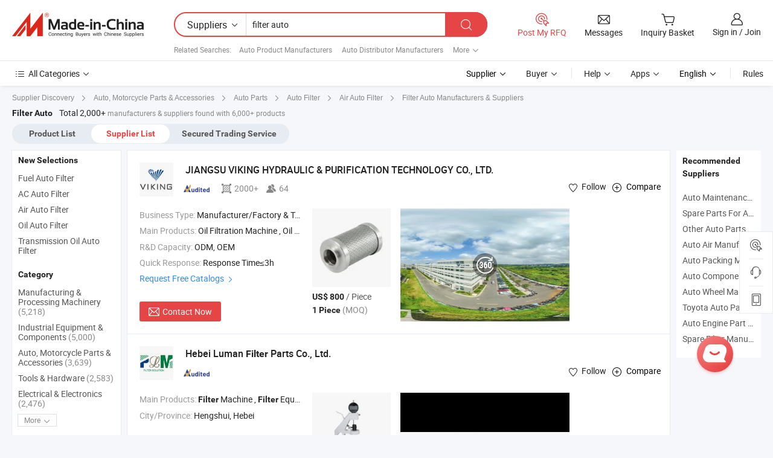

--- FILE ---
content_type: text/html;charset=UTF-8
request_url: https://www.made-in-china.com/manufacturers/filter-auto.html
body_size: 60579
content:
<!DOCTYPE HTML>
<html lang="en">
<head>
    <base href="//www.made-in-china.com" target="_top"/>
<meta http-equiv="Content-Type" content="text/html; charset=utf-8" />
<title>Filter auto Manufacturers &amp; Suppliers, China filter auto Manufacturers Price</title>
<meta name="Keywords" content="filter auto manufacturers, filter auto suppliers, filter auto factory, China filter auto price, Chinese suppliers"/>
<meta name="Description" content="filter auto manufacturers/supplier, China filter auto manufacturer &amp; factory list, find best price in Chinese filter auto manufacturers, suppliers, factories, exporters &amp; wholesalers quickly on Made-in-China.com."/>
<link rel="dns-prefetch" href="//www.micstatic.com">
<link rel="preconnect" href="//www.micstatic.com">
<link rel="dns-prefetch" href="//image.made-in-china.com">
<link rel="preconnect" href="//image.made-in-china.com">
<link rel="dns-prefetch" href="//pic.made-in-china.com">
<link rel="preconnect" href="//pic.made-in-china.com">
			<link rel="canonical" href="https://www.made-in-china.com/manufacturers/filter-auto.html"/>
	      <link rel="next" href="https://www.made-in-china.com/manufacturers/filter-auto_2.html"/>
      <link type="text/css" rel="stylesheet" href="https://www.micstatic.com/common/css/global_bdef139a.css" /><link type="text/css" rel="stylesheet" href="https://www.micstatic.com/common/js/assets/artDialog/skins/simple_221eedfd.css" /><link type="text/css" rel="stylesheet" href="https://www.micstatic.com/common/css/validator_88e23ce7.css" /><link type="text/css" rel="stylesheet" href="https://www.micstatic.com/landing/www/qc/css/company-search.B_5230bcb5.css" /><link type="text/css" rel="stylesheet" href="https://www.micstatic.com/common/future/core/style/future_d36576e8.css" /><link type="text/css" rel="stylesheet" href="https://www.micstatic.com/landing/www/qp/css/modules/swiper@7.0.5-bundle.min_f7b0d48b.css" /> 
                <link rel="alternate" hreflang="de" href="https://de.made-in-china.com/manufacturers/filter-auto.html" />
            <link rel="alternate" hreflang="hi" href="https://hi.made-in-china.com/manufacturers/filter-auto.html" />
            <link rel="alternate" hreflang="ru" href="https://ru.made-in-china.com/manufacturers/filter-auto.html" />
            <link rel="alternate" hreflang="pt" href="https://pt.made-in-china.com/manufacturers/filter-auto.html" />
            <link rel="alternate" hreflang="ko" href="https://kr.made-in-china.com/manufacturers/filter-auto.html" />
            <link rel="alternate" hreflang="en" href="https://www.made-in-china.com/manufacturers/filter-auto.html" />
            <link rel="alternate" hreflang="it" href="https://it.made-in-china.com/manufacturers/filter-auto.html" />
            <link rel="alternate" hreflang="fr" href="https://fr.made-in-china.com/manufacturers/filter-auto.html" />
            <link rel="alternate" hreflang="es" href="https://es.made-in-china.com/manufacturers/filter-auto.html" />
            <link rel="alternate" hreflang="sa" href="https://sa.made-in-china.com/manufacturers/filter-auto.html" />
            <link rel="alternate" hreflang="x-default" href="https://www.made-in-china.com/manufacturers/filter-auto.html" />
            <link rel="alternate" hreflang="vi" href="https://vi.made-in-china.com/manufacturers/filter-auto.html" />
            <link rel="alternate" hreflang="th" href="https://th.made-in-china.com/manufacturers/filter-auto.html" />
            <link rel="alternate" hreflang="ja" href="https://jp.made-in-china.com/manufacturers/filter-auto.html" />
            <link rel="alternate" hreflang="id" href="https://id.made-in-china.com/manufacturers/filter-auto.html" />
            <link rel="alternate" hreflang="nl" href="https://nl.made-in-china.com/manufacturers/filter-auto.html" />
            <link rel="alternate" hreflang="tr" href="https://tr.made-in-china.com/manufacturers/filter-auto.html" />
    <style>
        body .prod-favorite-icon .tip-faverite{
            width: 115px;
        }
        .J-async-dom .extra-rec {
            min-height: 1000px;
        }
    </style>
<!-- Polyfill Code Begin --><script chaset="utf-8" type="text/javascript" src="https://www.micstatic.com/polyfill/polyfill-simplify_eb12d58d.js"></script><!-- Polyfill Code End --></head>
<body probe-clarity="false" >
            <div id="header" ></div>
<script>
    function headerHomeInit() {
        const funcName = 'headerHome';
        const app = new window[funcName]({target: document.getElementById('header'), props: {props: {"pageType":3,"logoTitle":"Manufacturers & Suppliers","logoUrl":"https://www.made-in-china.com","base":{"buyerInfo":{"service":"Service","newUserGuide":"New User Guide","auditReport":"Audited Suppliers' Reports","meetSuppliers":"Meet Suppliers","onlineTrading":"Secured Trading Service","buyerCenter":"Buyer Center","contactUs":"Contact Us","search":"Search","prodDirectory":"Product Directory","supplierDiscover":"Supplier Discover","sourcingRequest":"Post Sourcing Request","quickLinks":"Quick Links","myFavorites":"My Favorites","visitHistory":"Browsing History","buyer":"Buyer","blog":"Business Insights"},"supplierInfo":{"supplier":"Supplier","joinAdvance":"加入高级会员","tradeServerMarket":"外贸服务市场","memberHome":"外贸e家","cloudExpo":"Smart Expo云展会","onlineTrade":"交易服务","internationalLogis":"国际物流","northAmericaBrandSailing":"北美全渠道出海","micDomesticTradeStation":"中国制造网内贸站"},"helpInfo":{"whyMic":"Why Made-in-China.com","auditSupplierWay":"How Do We Audit Suppliers","securePaymentWay":"How Do We Secure Payment","submitComplaint":"Submit a Complaint","contactUs":"Contact Us","faq":"FAQ","help":"Help"},"appsInfo":{"downloadApp":"Download App!","forBuyer":"For Buyer","forSupplier":"For Supplier","exploreApp":"Explore App Exclusive Discounts","apps":"Apps"},"languages":[{"lanCode":0,"simpleName":"en","name":"English","value":"//www.made-in-china.com/","htmlLang":"en"},{"lanCode":5,"simpleName":"es","name":"Español","value":"//es.made-in-china.com/manufacturers/filter-auto.html","htmlLang":"es"},{"lanCode":4,"simpleName":"pt","name":"Português","value":"//pt.made-in-china.com/manufacturers/filter-auto.html","htmlLang":"pt"},{"lanCode":2,"simpleName":"fr","name":"Français","value":"//fr.made-in-china.com/manufacturers/filter-auto.html","htmlLang":"fr"},{"lanCode":3,"simpleName":"ru","name":"Русский язык","value":"//ru.made-in-china.com/manufacturers/filter-auto.html","htmlLang":"ru"},{"lanCode":8,"simpleName":"it","name":"Italiano","value":"//it.made-in-china.com/manufacturers/filter-auto.html","htmlLang":"it"},{"lanCode":6,"simpleName":"de","name":"Deutsch","value":"//de.made-in-china.com/manufacturers/filter-auto.html","htmlLang":"de"},{"lanCode":7,"simpleName":"nl","name":"Nederlands","value":"//nl.made-in-china.com/manufacturers/filter-auto.html","htmlLang":"nl"},{"lanCode":9,"simpleName":"sa","name":"العربية","value":"//sa.made-in-china.com/manufacturers/filter-auto.html","htmlLang":"ar"},{"lanCode":11,"simpleName":"kr","name":"한국어","value":"//kr.made-in-china.com/manufacturers/filter-auto.html","htmlLang":"ko"},{"lanCode":10,"simpleName":"jp","name":"日本語","value":"//jp.made-in-china.com/manufacturers/filter-auto.html","htmlLang":"ja"},{"lanCode":12,"simpleName":"hi","name":"हिन्दी","value":"//hi.made-in-china.com/manufacturers/filter-auto.html","htmlLang":"hi"},{"lanCode":13,"simpleName":"th","name":"ภาษาไทย","value":"//th.made-in-china.com/manufacturers/filter-auto.html","htmlLang":"th"},{"lanCode":14,"simpleName":"tr","name":"Türkçe","value":"//tr.made-in-china.com/manufacturers/filter-auto.html","htmlLang":"tr"},{"lanCode":15,"simpleName":"vi","name":"Tiếng Việt","value":"//vi.made-in-china.com/manufacturers/filter-auto.html","htmlLang":"vi"},{"lanCode":16,"simpleName":"id","name":"Bahasa Indonesia","value":"//id.made-in-china.com/manufacturers/filter-auto.html","htmlLang":"id"}],"showMlan":true,"showRules":false,"rules":"Rules","language":"en","menu":"Menu","subTitle":null,"subTitleLink":null,"stickyInfo":null},"categoryRegion":{"categories":"All Categories","categoryList":[{"name":"Agriculture & Food","value":"//www.made-in-china.com/Agriculture-Food-manufacturers.html","catCode":"1000000000"},{"name":"Apparel & Accessories","value":"//www.made-in-china.com/Apparel-Accessories-manufacturers.html","catCode":"1100000000"},{"name":"Arts & Crafts","value":"//www.made-in-china.com/Arts-Crafts-manufacturers.html","catCode":"1200000000"},{"name":"Auto, Motorcycle Parts & Accessories","value":"//www.made-in-china.com/Auto-Parts-Accessories-manufacturers.html","catCode":"2900000000"},{"name":"Bags, Cases & Boxes","value":"//www.made-in-china.com/Bags-Cases-Boxes-manufacturers.html","catCode":"2600000000"},{"name":"Chemicals","value":"//www.made-in-china.com/Chemicals-manufacturers.html","catCode":"1300000000"},{"name":"Computer Products","value":"//www.made-in-china.com/Computer-Products-manufacturers.html","catCode":"3300000000"},{"name":"Construction & Decoration","value":"//www.made-in-china.com/Construction-Decoration-manufacturers.html","catCode":"1500000000"},{"name":"Consumer Electronics","value":"//www.made-in-china.com/Consumer-Electronics-manufacturers.html","catCode":"1400000000"},{"name":"Electrical & Electronics","value":"//www.made-in-china.com/Electrical-Electronics-manufacturers.html","catCode":"1600000000"},{"name":"Furniture","value":"//www.made-in-china.com/Furniture-Furnishing-manufacturers.html","catCode":"2700000000"},{"name":"Health & Medicine","value":"//www.made-in-china.com/Health-Medicine-manufacturers.html","catCode":"1700000000"},{"name":"Industrial Equipment & Components","value":"//www.made-in-china.com/Industrial-Equipment-Components-manufacturers.html","catCode":"3400000000"},{"name":"Instruments & Meters","value":"//www.made-in-china.com/Instruments-Meters-manufacturers.html","catCode":"3500000000"},{"name":"Light Industry & Daily Use","value":"//www.made-in-china.com/Light-Industry-Daily-Use-manufacturers.html","catCode":"1800000000"},{"name":"Lights & Lighting","value":"//www.made-in-china.com/Lights-Lighting-manufacturers.html","catCode":"3000000000"},{"name":"Manufacturing & Processing Machinery","value":"//www.made-in-china.com/Manufacturing-Processing-Machinery-manufacturers.html","catCode":"1900000000"},{"name":"Metallurgy, Mineral & Energy","value":"//www.made-in-china.com/Metallurgy-Mineral-Energy-manufacturers.html","catCode":"2000000000"},{"name":"Office Supplies","value":"//www.made-in-china.com/Office-Supplies-manufacturers.html","catCode":"2800000000"},{"name":"Packaging & Printing","value":"//www.made-in-china.com/Packaging-Printing-manufacturers.html","catCode":"3600000000"},{"name":"Security & Protection","value":"//www.made-in-china.com/Security-Protection-manufacturers.html","catCode":"2500000000"},{"name":"Service","value":"//www.made-in-china.com/Service-manufacturers.html","catCode":"2400000000"},{"name":"Sporting Goods & Recreation","value":"//www.made-in-china.com/Sporting-Goods-Recreation-manufacturers.html","catCode":"3100000000"},{"name":"Textile","value":"//www.made-in-china.com/Textile-manufacturers.html","catCode":"2100000000"},{"name":"Tools & Hardware","value":"//www.made-in-china.com/Tools-Hardware-manufacturers.html","catCode":"3200000000"},{"name":"Toys","value":"//www.made-in-china.com/Toys-manufacturers.html","catCode":"2200000000"},{"name":"Transportation","value":"//www.made-in-china.com/Transportation-manufacturers.html","catCode":"2300000000"}],"more":"More"},"searchRegion":{"show":true,"lookingFor":"Tell us what you are looking for...","homeUrl":"//en.made-in-china.com","products":"Products","suppliers":"Suppliers","auditedFactory":null,"uploadImage":"Upload Image","max20MbPerImage":"Max 20MB per Image","yourRecentKeywords":"Your Recent Keywords","clearHistory":"Clear History","popularSearches":"Related Searches","relatedSearches":"More","more":null,"maxSizeErrorMsg":"Upload failed. Max image size is 20MB.","noNetworkErrorMsg":"No network connection. Please check your network settings and try again.","uploadFailedErrorMsg":"Upload failed.Incorrect image format. Supported formats: JPG,PNG,BMP.","relatedList":[{"word":"Auto Product Manufacturers","adsData":"","link":"//www.made-in-china.com/manufacturers/auto-product.html","title":"Auto Product Manufacturers"},{"word":"Auto Distributor Manufacturers","adsData":"","link":"//www.made-in-china.com/manufacturers/auto-distributor.html","title":"Auto Distributor Manufacturers"},{"word":"Auto Supplies Manufacturers","adsData":"","link":"//www.made-in-china.com/manufacturers/auto-supplies.html","title":"Auto Supplies Manufacturers"},{"word":"Used Auto Manufacturers","adsData":"","link":"//www.made-in-china.com/manufacturers/used-auto.html","title":"Used Auto Manufacturers"},{"word":"Auto Items Manufacturers","adsData":"","link":"//www.made-in-china.com/manufacturers/auto-items.html","title":"Auto Items Manufacturers"},{"word":"Supplier Of Auto Parts","adsData":"","link":"//www.made-in-china.com/products-search/hot-china-products/Supplier_Of_Auto_Parts.html","title":"Supplier Of Auto Parts"},{"word":"Auto System","adsData":"","link":"//www.made-in-china.com/products-search/hot-china-products/Auto_System.html","title":"Auto System"},{"word":"Auto Accessary","adsData":"","link":"//www.made-in-china.com/products-search/hot-china-products/Auto_Accessary.html","title":"Auto Accessary"},{"word":"Auto Spare","adsData":"","link":"//www.made-in-china.com/products-search/hot-china-products/Auto_Spare.html","title":"Auto Spare"},{"word":"Auto Accessaries","adsData":"","link":"//www.made-in-china.com/products-search/hot-china-products/Auto_Accessaries.html","title":"Auto Accessaries"}],"relatedTitle":null,"relatedTitleLink":null,"formParams":{"subaction":"hunt","style":"b","mode":"and","code":"0","comProvince":"nolimit","order":"0","isOpenCorrection":"1","org":null,"word":"filter auto","keyword":null,"condition":"1","file":null,"conditionParamsList":[{"condition":"0","conditionName":"Products","action":"https://www.made-in-china.com/productdirectory.do?subaction=hunt&style=b&mode=and&code=0&comProvince=nolimit&order=0&isOpenCorrection=1&org=top&searchType=0&word=#word#","searchUrl":"https://keywordsuggestions.made-in-china.com/suggest/getEnProdSuggest.do?param=#param#&kind=5&ad=1&id=MICSearchSuggest&count=10&ignoreCase=true&matchAnywhere=true&catflag=1&seo=1","inputPlaceholder":"Enter a keyword to search products"},{"condition":"1","conditionName":"Suppliers","action":"https://www.made-in-china.com/manufacturers/${word}.html","searchUrl":"https://keywordsuggestions.made-in-china.com/suggest/getEnSupplierSuggest.do?param=#param#&kind=5&ad=1&id=MICSearchSuggest&count=10&ignoreCase=true&matchAnywhere=true&catflag=1","inputPlaceholder":"Enter a keyword to search suppliers"}]},"mlanFormParams":null,"enterKeywordTips":"Please enter a keyword at least for your search.","openMultiSearch":false},"frequentRegion":{"rfq":{"rfq":"Post My RFQ","searchRfq":"Search RFQs","acquireRfqHover":"Tell us what you need and try the easy way to get quotes!","searchRfqHover":"Discover quality RFQs and connect with big-budget buyers"},"account":{"account":"Account","signIn":"Sign in","join":"Join","newUser":"New User","joinFree":"Join Free","or":"Or","socialLogin":"By clicking Sign In, Join Free or Continue with Facebook, Linkedin, Twitter, Google, %s I agree to the %sUser Agreement%s and the %sPrivacy Policy%s","message":"Messages","quotes":"Quotes","orders":"Orders","favorites":"Favorites","visitHistory":"Browsing History","postSourcingRequest":"Post Sourcing Request","hi":"Hi","signOut":"Sign Out","manageProduct":"Manage Products","editShowroom":"Edit Showroom","username":"","userType":null,"foreignIP":true,"currentYear":2026,"userAgreement":"User Agreement","privacyPolicy":"Privacy Policy"},"message":{"message":"Messages","signIn":"Sign in","join":"Join","newUser":"New User","joinFree":"Join Free","viewNewMsg":"Sign in to view the new messages","inquiry":"Inquiries","rfq":"RFQs","awaitingPayment":"Awaiting payments","chat":"Chats","awaitingQuotation":"Awaiting Quotations"},"cart":{"cart":"Inquiry Basket"}},"busiRegion":null,"previewRegion":null,"relatedQpSync":true,"relatedQpSearchUrl":"https://www.made-in-china.com/multi-search/getHeadRelatedQp?word=filter auto&headQpType=QC&lanCode=0"}}});
		const hoc=o=>(o.__proto__.$get=function(o){return this.$$.ctx[this.$$.props[o]]},o.__proto__.$getKeys=function(){return Object.keys(this.$$.props)},o.__proto__.$getProps=function(){return this.$get("props")},o.__proto__.$setProps=function(o){var t=this.$getKeys(),s={},p=this;t.forEach(function(o){s[o]=p.$get(o)}),s.props=Object.assign({},s.props,o),this.$set(s)},o.__proto__.$help=function(){console.log("\n            $set(props): void             | 设置props的值\n            $get(key: string): any        | 获取props指定key的值\n            $getKeys(): string[]          | 获取props所有key\n            $getProps(): any              | 获取props里key为props的值（适用nail）\n            $setProps(params: any): void  | 设置props里key为props的值（适用nail）\n            $on(ev, callback): func       | 添加事件监听，返回移除事件监听的函数\n            $destroy(): void              | 销毁组件并触发onDestroy事件\n        ")},o);
        window[`${funcName}Api`] = hoc(app);
    };
</script><script type="text/javascript" crossorigin="anonymous" onload="headerHomeInit()" src="https://www.micstatic.com/nail/pc/header-home_7ca8e9c4.js"></script>    	<div class="auto-size J-auto-size qc-page">
        <input type="hidden" id="lanCode" name="lanCode" value="0">
        <input type="hidden" id="lan" name="lan" value="en">
        <input type="hidden" id="sensor_pg_v" value="st:qc,m:filter auto,p:1,tp:103,stp:10302,tp:103,stp:10302"/>
        <input id="ads_word" name="ads_word" type="hidden" value="filter auto"/>
        <input type="hidden" id="relatedQpSync" name="relatedQpSync" value="true">
                                <input type="hidden" name="qaToken" id="qaToken" value="" />
            <input type="hidden" id="qaSource" value="4">
            <input type="hidden" name="iqa-country" id="iqa-country" value="United_States" />
            <input type="hidden" name="iqa-portrait" id="iqa-portrait" value="https://image.made-in-china.com/3f2j00iBcbZrvGfMkh/Industrial-Medium-Pressure-Wooden-Case-Hydraulic-and-Lube-Oil-Filter-Ful-Auto.jpg" />
                        <input type="hidden" name="iqa-tooltip-selecter" id="iqa-tooltip-selecter" value=".search-list .list-node:nth-child(8)" />
                        <input type="hidden" id="login" value="false" />
        <input type="hidden" id="loginBuyer" value="false" />
        <input type="hidden" id="liveComIds" value="null"/>
        <input type="hidden" name="user_behavior_trace_id" id="user_behavior_trace_id" value="1jfkmgn8u54s"/>
                <script class="J-mlan-config" type="text/data-lang" data-lang="">
        {
            "Please input keyword(s).": "Please input keyword(s).",
            "Please input the information in English only.": "Please input the information in English only.",
            "More": "More",
            "Less": "Less",
            "negotiable": "Negotiable",
            "Following": "Following",
            "Follow": "Follow",
            "Followed Successfully!": "Followed Successfully!",
            "Unfollow Successfully!": "Unfollow Successfully!",
            "Only for global buyer.": "Only for global buyer.",
            "1000 suppliers at the most.": "1000 suppliers at the most.",
            "Your operation is too frequent, please try again after 24 hours.": "Your operation is too frequent, please try again after 24 hours.",
            "Please enter your full name.": "Please enter your full name.",
            "Please use English characters.": "Please use English characters.",
            "Enter your email address": "Enter your email address",
            "Please enter your email address.": "Please enter your email address.",
            "Please enter a valid email address.": "Please enter a valid email address.",
            "To Be Negotiated": "To Be Negotiated",
            "Updates notifications will be sent to this email, make sure your email is correct.": "Updates notifications will be sent to this email, make sure your email is correct.",
            "Name": "Name",
            "Email": "Email",
            "An account already exists with this email,": "An account already exists with this email,",
            "Sign in": "Sign in",
            "now or select another email address.": "now or select another email address.",
            "Confirm": "Confirm",
            "Cancel": "Cancel",
            "Ms.": "Ms.",
            "Mr.": "Mr.",
            "Miss": "Miss",
            "Mrs.": "Mrs.",
            "System error, please try again.": "System error, please try again.",
            "Chat Now!": "Chat Now!",
            "Chat Now": "Chat Now",
            "Chat with supplier online now!": "Chat with supplier online now！",
            "Chat": "Chat",
            "Talk to me!": "Talk to me!",
            "Supplier is offline now, please leave your message.": "Supplier is offline now, please leave your message.",
            "Products": "Products",
            "Exhibitors": "Exhibitors",
            "Suppliers": "Suppliers"
        }
        </script>
                <div class="crumb crumb-new" itemscope itemtype="https://schema.org/BreadcrumbList">
    		<span itemprop="itemListElement" itemscope itemtype="https://schema.org/ListItem">
  <a itemprop="item" href="https://www.made-in-china.com/suppliers-discovery/">
      <span itemprop="name">Supplier Discovery</span>
  </a>
  <meta itemprop="position" content="1" />
</span>
						<i class="ob-icon icon-right"></i>
				<span itemprop="itemListElement" itemscope itemtype="https://schema.org/ListItem">
		    <a itemprop="item" href="//www.made-in-china.com/Auto-Parts-Accessories-manufacturers.html">
		        <span itemprop="name">Auto, Motorcycle Parts & Accessories</span>
		    </a>
		    <meta itemprop="position" content="2" />
		</span>
						<i class="ob-icon icon-right"></i>
				<span itemprop="itemListElement" itemscope itemtype="https://schema.org/ListItem">
		    <a itemprop="item" href="//www.made-in-china.com/manufacturers-directory/item2/Auto-Parts-1.html">
		        <span itemprop="name">Auto Parts</span>
		    </a>
		    <meta itemprop="position" content="3" />
		</span>
						<i class="ob-icon icon-right"></i>
				<span itemprop="itemListElement" itemscope itemtype="https://schema.org/ListItem">
		    <a itemprop="item" href="//www.made-in-china.com/manufacturers-directory/item3/Auto-Filter-1.html">
		        <span itemprop="name">Auto Filter</span>
		    </a>
		    <meta itemprop="position" content="4" />
		</span>
	                            <i class="ob-icon icon-right"></i>
                <span itemprop="itemListElement" itemscope itemtype="https://schema.org/ListItem">
                    <a itemprop="item" href="https://www.made-in-china.com/Auto-Motorcycle-Parts-Accessories-Catalog/browse-Manufacturers/Air-Auto-Filter-29020300000001.html">
                        <span itemprop="name">Air Auto Filter</span>
                    </a>
                </span>
                                        <i class="ob-icon icon-right"></i>
                                        <h1>Filter Auto Manufacturers & Suppliers</h1>
            		</div>
		<div class="page grid qc-list">
                                                                    <div class="layout-fly cf">
                <div class="main-wrap">
                    <div class="main">
						                        <div class="total-tip total-tip-new">
                                                                                                                                            <em class='key_word'>Filter Auto</em> <em>Total 2,000+</em> manufacturers & suppliers found with 6,000+ products
                        </div>
						<div class="list-tab">
                            <ul class="tab">
                                <li><a href="//www.made-in-china.com/products-search/hot-china-products/Filter_Auto.html">Product List</a></li>
                                <li class="selected"><a>Supplier List</a></li>
                                                                    <li>
                                        <a href="//trading.made-in-china.com/deals/multi-search/filter+auto/F1/1.html" rel="nofollow">Secured Trading Service</a>
                                    </li>
                                                            </ul>
						</div>
																			<div class="search-list">
								        						                                                                        <div faw-module="suppliers_list" class="list-node
                   ">
            <div class="tip arrow-top company-description" style="display: none;">
        <div class="content">
                    Oil Filtration Machine, Oil Filter, High Pressure Filter manufacturer / supplier in China, offering Vkgh Roof Type Double Cylinder High Pressure Oil Filter Replacement Filter Price for Hydraulic and Lube, High Precision 3um 5um 10um 25 Um Suction Return Oil in-Tank Filters Engine Oil Filter for Hydraulic and Lube, Replacement EPE Hydraulic Oil Filter Element 01nl. 250.25g. 30. E. P High Performance Filter Cartridge and so on.
                </div>
        <span class="arrow arrow-out">
            <span class="arrow arrow-in"></span>
        </span>
    </div>
    <div class="company-logo-wrap">
                <div class="company-logo">
            <img src='https://www.micstatic.com/landing/www/qc/img/com-logo.png?_v=1768815442553' data-original="//image.made-in-china.com/206f0j00vGzUsByqZYlM/JIANGSU-VIKING-HYDRAULIC-PURIFICATION-TECHNOLOGY-CO-LTD-.jpg" alt="JIANGSU VIKING HYDRAULIC & PURIFICATION TECHNOLOGY CO., LTD." />
        </div>
        <div class="company-name-wrap">
            <h2 class="company-name">
                <a class="company-name-link" target="_blank" rel="nofollow" href="//oil-filter.en.made-in-china.com/360-Virtual-Tour.html" ads-data="t:6,a:1,p:2,pcid:dbqQJyKUnAIS,si:1,ty:1,c:17,st:3,pa:3,flx_deliv_tp:comb,ads_id:,ads_tp:,srv_id:" >
                                            JIANGSU VIKING HYDRAULIC & PURIFICATION TECHNOLOGY CO., LTD. </a>
            </h2>
            <div class="company-auth-wrap">
                <div class="compnay-auth">
                                                                                                                                                                                                                                                                                                                                                                                            												                                                                                                                        																		                                                                                                                        												                                                                                                                                                                                                    <span class="auth-block as-info">
                                <div class="as-logo pl-0 as-logo-now" reportUsable="reportUsable">
                                     <input type="hidden" value="dbqQJyKUnAIS">
                                    <a target="_blank" href="//oil-filter.en.made-in-china.com/audited-supplier-reports/report.html" rel="nofollow" ads-data="t:6,a:1,p:2,pcid:dbqQJyKUnAIS,si:1,ty:1,c:17,st:4,pa:4">
                                        <span class="left_2"><img class="auth-icon ico-audited" src='https://www.micstatic.com/common/img/icon-new/as_32.png' alt="Audited Suppliers"></span>
                                                                                                                    </a>
                                </div>
                            </span>
                                                                                                                                                                        <span class="auth-block basic-ability">
                        <img src="https://www.micstatic.com/landing/www/qc/img/area.png?_v=1768815442553" alt="Plant Area" />2000+
                        <div class="tip arrow-top">
                            <div class="tip-con">Plant Area</div>
                            <span class="arrow arrow-out">
                                <span class="arrow arrow-in"></span>
                            </span>
                        </div>
                    </span>
                                                                                    <span class="auth-block basic-ability">
                        <img src="https://www.micstatic.com/landing/www/qc/img/employee.png?_v=1768815442553" alt="Number of Employees" />64
                        <div class="tip arrow-top">
                            <div class="tip-con">Number of Employees</div>
                            <span class="arrow arrow-out">
                                <span class="arrow arrow-in"></span>
                            </span>
                        </div>
                    </span>
                                    </div>
                <div class="com-actions">
                                                                <div class="action action-follow follow-btn" data-logusername="oil-filter" data-cid="dbqQJyKUnAIS" ads-data="st:69,pdid:,pcid:dbqQJyKUnAIS,is_trade:,is_sample:,is_rushorder:,a:1,flx_deliv_tp:comb,ads_id:,ads_tp:,srv_id:">
                            <a href="javascript:void(0)">
                                <i class="ob-icon icon-heart-f"></i>
                                <i class="ob-icon icon-heart"></i>
                                <span>Follow</span>
                            </a>
                        </div>
                                                                                            <span class="action">
                                <span class="add-to-basket com-dbqQJyKUnAIS J-if-in-basket">
                                    <a href="javascript:add2BasketCom('com-dbqQJyKUnAIS','//image.made-in-china.com/206f0j00vGzUsByqZYlM/JIANGSU-VIKING-HYDRAULIC-PURIFICATION-TECHNOLOGY-CO-LTD-.jpg')" rel="nofollow"
                                       title="Add to inquiry basket to compare." ads-data="t:6,a:1,p:2,pcid:dbqQJyKUnAIS,si:1,ty:1,c:17,st:6,pa:6,flx_deliv_tp:comb,ads_id:,ads_tp:,srv_id:">
                                        <i class="ob-icon icon-add-l"></i><span>Compare</span></a></span>
                            </span>
                                                            </div>
            </div>
        </div>
    </div>
    <div class="company-info-wrap">
        <div class="company-info">
            <div class="company-box">
                <div class="company-intro">
                                                                <div>
                            <label class="subject">Business Type:</label>
                            <span title="Manufacturer/Factory & Trading Company">
                                Manufacturer/Factory & Trading Company
                            </span>
                        </div>
                                                                <div>
                            <label class="subject">Main Products:</label>
                            <span title="Oil Filtration Machine, Oil Mist Demister, Oil Filter, Oil Filter Elements, Oil Puriifier, High Pressure Filter, Hydraulic Filter, Low Pressure Filters, Air Filter, Heat Exchanger">
                                                                                                                                                        Oil Filtration Machine , Oil Mist Demister , Oil <strong>Filter</strong> , Oil <strong>Filter</strong> Elements , Oil Puriifier </span>
                        </div>
                                                                <div>
                            <label class="subject">R&D Capacity:</label>
                                                        <span title="ODM, OEM">
                                ODM, OEM
                            </span>
                        </div>
                                                                <div>
                            <label class="subject">Quick Response:</label>
                            <span>
                                Response Time≤3h
                            </span>
                        </div>
                                                                                                                                                        <div>
                                <a href="//oil-filter.en.made-in-china.com/Product-Catalogs/" target="_blank" ads-data="t:6,a:1,p:2,pcid:dbqQJyKUnAIS,si:1,ty:1,c:17,st:70,pa:70,flx_deliv_tp:comb,ads_id:,ads_tp:,srv_id:">Request Free Catalogs <i class="ob-icon icon-right"></i></a>
                            </div>
                                                                                </div>
                <div class="user-action">
                    <a rel="nofollow" fun-inquiry-supplier target="_blank" href="https://www.made-in-china.com/sendInquiry/shrom_dbqQJyKUnAIS_dbqQJyKUnAIS.html?from=search&type=cs&target=com&word=filter+auto&plant=en" class="contact-btn" ads-data="t:6,a:1,p:2,pcid:dbqQJyKUnAIS,si:1,ty:1,c:17,st:24,pa:24,st:24,flx_deliv_tp:comb,ads_id:,ads_tp:,srv_id:">
                        <i class="ob-icon icon-mail"></i> Contact Now
                    </a>
                    <b class="tm3_chat_status" dataId="dbqQJyKUnAIS_dbqQJyKUnAIS_3"
                       inquiry="https://www.made-in-china.com/sendInquiry/shrom_dbqQJyKUnAIS_dbqQJyKUnAIS.html?from=search&type=cs&target=com&word=filter+auto&plant=en"
                       processor="chat" cid="dbqQJyKUnAIS" style="display:none"></b>
                    <a rel="nofollow" class="tm-on" title="Talk to me!" href="javascript:void('Talk to me!')"
                       style="display:none">Talk to me!</a>
                </div>
            </div>
        </div>
        <div class="rec-product-wrap">
                            <ul class="rec-product">
                                                                                                                                <li >
                                <div class="img-thumb">
                                    <a href="https://oil-filter.en.made-in-china.com/product/vnlrCygdSwWi/China-Industrial-Medium-Pressure-Wooden-Case-Hydraulic-and-Lube-Oil-Filter-Ful-Auto.html" class="img-thumb-inner" target="_blank" title="Industrial Medium Pressure Wooden Case Hydraulic and Lube Oil Filter Ful Auto">
                                        <img alt="Industrial Medium Pressure Wooden Case Hydraulic and Lube Oil Filter Ful Auto" title="Industrial Medium Pressure Wooden Case Hydraulic and Lube Oil Filter Ful Auto"
                                             src="https://image.made-in-china.com/2f1j00iBcbZrvGfMkh/Industrial-Medium-Pressure-Wooden-Case-Hydraulic-and-Lube-Oil-Filter-Ful-Auto.jpg"
                                                                                        faw-exposure ads-data="t:6,a:1,p:2,pcid:dbqQJyKUnAIS,si:1,ty:1,c:17,st:8,pa:8,pid:vnlrCygdSwWi,tps:1,pdid:vnlrCygdSwWi,flx_deliv_tp:comb,ads_id:,ads_tp:,srv_id:"/>
                                    </a>
                                </div>
                                <div class="pro-price-moq">
                                    <div class="prd-price" title="US$ 800 / Piece"><strong class="price">US$ 800</strong> / Piece</div>
                                    <div class="moq" title="1 Piece">1 Piece <span class="text--grey">(MOQ)</span></div>
                                </div>
                            </li>
                                                                                                                                                        <li >
                                <div class="img-thumb">
                                    <a href="https://oil-filter.en.made-in-china.com/product/HQlUpRiPVFcE/China-Wooden-Case-Medium-Pressure-Hydraulic-and-Lube-Filter-Essential-Oil-Auto.html" class="img-thumb-inner" target="_blank" title="Wooden Case Medium Pressure Hydraulic and Lube Filter Essential Oil Auto">
                                        <img alt="Wooden Case Medium Pressure Hydraulic and Lube Filter Essential Oil Auto" title="Wooden Case Medium Pressure Hydraulic and Lube Filter Essential Oil Auto"
                                             src="https://image.made-in-china.com/2f1j00bCNkyHYFyqol/Wooden-Case-Medium-Pressure-Hydraulic-and-Lube-Filter-Essential-Oil-Auto.jpg"
                                                                                        faw-exposure ads-data="t:6,a:1,p:2,pcid:dbqQJyKUnAIS,si:1,ty:1,c:17,st:8,pa:8,pid:HQlUpRiPVFcE,tps:2,pdid:HQlUpRiPVFcE,flx_deliv_tp:comb,ads_id:,ads_tp:,srv_id:"/>
                                    </a>
                                </div>
                                <div class="pro-price-moq">
                                    <div class="prd-price" title="US$ 800 / Piece"><strong class="price">US$ 800</strong> / Piece</div>
                                    <div class="moq" title="1 Piece">1 Piece <span class="text--grey">(MOQ)</span></div>
                                </div>
                            </li>
                                                                                                                                                        <li class="addto" >
                                <div class="img-thumb">
                                    <a href="https://oil-filter.en.made-in-china.com/product/rJZUNVhgXjWn/China-Hydraulic-and-Lube-Oil-Filter-Industrial-Wooden-Case-Ful-Auto.html" class="img-thumb-inner" target="_blank" title="Hydraulic and Lube Oil Filter Industrial Wooden Case Ful Auto">
                                        <img alt="Hydraulic and Lube Oil Filter Industrial Wooden Case Ful Auto" title="Hydraulic and Lube Oil Filter Industrial Wooden Case Ful Auto"
                                             src="https://image.made-in-china.com/2f1j00mMcoYeZGkBkl/Hydraulic-and-Lube-Oil-Filter-Industrial-Wooden-Case-Ful-Auto.jpg"
                                                                                        faw-exposure ads-data="t:6,a:1,p:2,pcid:dbqQJyKUnAIS,si:1,ty:1,c:17,st:8,pa:8,pid:rJZUNVhgXjWn,tps:3,pdid:rJZUNVhgXjWn,flx_deliv_tp:comb,ads_id:,ads_tp:,srv_id:"/>
                                    </a>
                                </div>
                                <div class="pro-price-moq">
                                    <div class="prd-price" title="US$ 800 / Piece"><strong class="price">US$ 800</strong> / Piece</div>
                                    <div class="moq" title="1 Piece">1 Piece <span class="text--grey">(MOQ)</span></div>
                                </div>
                            </li>
                                                            </ul>
                                                            <script type="application/json">
                {
                    "sceneUrl": "",
                    "scenePicUrl": "",
                    "panoramaUrl": "//world-port.made-in-china.com/viewVR?comId=dbqQJyKUnAIS",
                    "panoSnapshotUrl": "https://world.made-in-china.com/img/ffs/4/dEUtNOcyralm",
                    "videoUrl": "https://v.made-in-china.com/ucv/sbr/9c51efc0f561b070186978c2381349/4a9fa1ebca11149700244355129456_h264_def.mp4",
                    "videoCoverPicUrl": "https://image.made-in-china.com/358f0j00agnfMVplbmWq/JIANGSU-VIKING-HYDRAULIC-PURIFICATION-TECHNOLOGY-CO-LTD-.jpg",
                    "vid":"",
                    "autoplay": true,
                    "comUrl": "//oil-filter.en.made-in-china.com/360-Virtual-Tour.html",
                    "comName": "JIANGSU VIKING HYDRAULIC & PURIFICATION TECHNOLOGY CO., LTD.",
                    "csLevel": "50",
                    "sgsMembership": "0",
                    "keyWordSearch": "[{\"word\":\"Oil Filtration Machine\",\"wordSearchUrl\":\"//oil-filter.en.made-in-china.com/product/keywordSearch?searchKeyword=Oil Filtration Machine&viewType=0\"},{\"word\":\" Oil Mist Demister.\",\"wordSearchUrl\":\"//oil-filter.en.made-in-china.com/product/keywordSearch?searchKeyword= Oil Mist Demister.&viewType=0\"},{\"word\":\" Oil Filter\",\"wordSearchUrl\":\"//oil-filter.en.made-in-china.com/product/keywordSearch?searchKeyword= Oil Filter&viewType=0\"},{\"word\":\" Oil Filter Elements.\",\"wordSearchUrl\":\"//oil-filter.en.made-in-china.com/product/keywordSearch?searchKeyword= Oil Filter Elements.&viewType=0\"},{\"word\":\" Oil Puriifier\",\"wordSearchUrl\":\"//oil-filter.en.made-in-china.com/product/keywordSearch?searchKeyword= Oil Puriifier&viewType=0\"},{\"word\":\" High Pressure Filter\",\"wordSearchUrl\":\"//oil-filter.en.made-in-china.com/product/keywordSearch?searchKeyword= High Pressure Filter&viewType=0\"},{\"word\":\" Hydraulic Filter\",\"wordSearchUrl\":\"//oil-filter.en.made-in-china.com/product/keywordSearch?searchKeyword= Hydraulic Filter&viewType=0\"},{\"word\":\" Low Pressure Filters\",\"wordSearchUrl\":\"//oil-filter.en.made-in-china.com/product/keywordSearch?searchKeyword= Low Pressure Filters&viewType=0\"},{\"word\":\" Air Filter\",\"wordSearchUrl\":\"//oil-filter.en.made-in-china.com/product/keywordSearch?searchKeyword= Air Filter&viewType=0\"},{\"word\":\" Heat Exchanger\",\"wordSearchUrl\":\"//oil-filter.en.made-in-china.com/product/keywordSearch?searchKeyword= Heat Exchanger&viewType=0\"}]",
                    "inquiryUrl": "https://www.made-in-china.com/sendInquiry/shrom_dbqQJyKUnAIS_dbqQJyKUnAIS.html?from=search&type=cs&target=com&word=filter+auto&plant=en",
                    "aboutUsUrl": "//oil-filter.en.made-in-china.com/company-JIANGSU-VIKING-HYDRAULIC-PURIFICATION-TECHNOLOGY-CO-LTD-.html",
                    "placeholderUrl": "https://www.micstatic.com/landing/www/qc/img/spacer.gif?_v=1768815442553",
                    "tridImg": "https://www.micstatic.com/common/img/icon/3d_36.png?_v=1768815442553",
                    "tridGif": "https://www.micstatic.com/common/img/icon/3d_gif.gif?_v=1768815442553"
                }
            </script>
                <script>
                    document.addEventListener('DOMContentLoaded', function () {
                        var companyNames = document.querySelectorAll('.company-name-link');
                        companyNames.forEach(function (element) {
                            element.addEventListener('mouseover', function () {
                                // 显示公司简介
                                var description = element.closest('.list-node').querySelector('.company-description');
                                if (description) {
                                    description.style.display = 'block';
                                }
                            });
                            element.addEventListener('mouseout', function () {
                                // 隐藏公司简介
                                var description = element.closest('.list-node').querySelector('.company-description');
                                if (description) {
                                    description.style.display = 'none';
                                }
                            });
                        });
                    });
                </script>
                                            <div class="company-video-wrap" faw-exposure ads-data="t:6,a:1,p:2,pcid:dbqQJyKUnAIS,si:1,ty:1,c:17,st:27,st:12,flx_deliv_tp:comb,ads_id:,ads_tp:,srv_id:">
                    <div class="J-holder 360" data-url="//world-port.made-in-china.com/viewVR?comId=dbqQJyKUnAIS" ads-data="t:6,a:1,p:2,pcid:dbqQJyKUnAIS,si:1,ty:1,c:17,st:27,st:12,flx_deliv_tp:comb,ads_id:,ads_tp:,srv_id:">
                                                    <img class="cover--company cover-360" src="https://world.made-in-china.com/img/ffs/4/dEUtNOcyralm"/>
                                                <div class="J-company-play play-360">
                            <i class="ob-icon icon-panorama"></i>
                        </div>
                    </div>
                </div>
                                </div>
    </div>
    </div> <div faw-module="suppliers_list" class="list-node
                           even
               ">
            <div class="tip arrow-top company-description" style="display: none;">
        <div class="content">
                    Filter Machine, Filter Equipment, Filter Materials manufacturer / supplier in China, offering Factory Price Filter Paper Pleating Machine Laser Cutting, Filter Paper Pore Size Measuring Instrument Air Permeability Tester Plkj-20, Air Filter Making Machine Automatic Paper Pleating Machine Plm-Gt-1000A and so on.
                </div>
        <span class="arrow arrow-out">
            <span class="arrow arrow-in"></span>
        </span>
    </div>
    <div class="company-logo-wrap">
                <div class="company-logo">
            <img src='https://www.micstatic.com/landing/www/qc/img/com-logo.png?_v=1768815442553' data-original="//image.made-in-china.com/206f0j00DTWYZdSIYfkR/Hebei-Luman-Filter-Parts-Co-Ltd-.jpg" alt="Hebei Luman Filter Parts Co., Ltd." />
        </div>
        <div class="company-name-wrap">
            <h2 class="company-name">
                <a class="company-name-link" target="_blank" href="//hebeilvman.en.made-in-china.com" ads-data="t:6,a:2,p:2,pcid:YFEthvfTaPHs,si:1,ty:1,c:17,st:3,pa:3,flx_deliv_tp:comb,ads_id:,ads_tp:,srv_id:" >
                                            Hebei Luman <strong>Filter</strong> Parts Co., Ltd. </a>
            </h2>
            <div class="company-auth-wrap">
                <div class="compnay-auth">
                                                                                                                                                                                                                                                                                                                                                                                            												                                                                                                                        																		                                                                                                                        												                                                                                                                                                                                                    <span class="auth-block as-info">
                                <div class="as-logo pl-0 as-logo-now" reportUsable="reportUsable">
                                     <input type="hidden" value="YFEthvfTaPHs">
                                    <a target="_blank" href="//hebeilvman.en.made-in-china.com/audited-supplier-reports/report.html" rel="nofollow" ads-data="t:6,a:2,p:2,pcid:YFEthvfTaPHs,si:1,ty:1,c:17,st:4,pa:4">
                                        <span class="left_2"><img class="auth-icon ico-audited" src='https://www.micstatic.com/common/img/icon-new/as_32.png' alt="Audited Suppliers"></span>
                                                                                                                    </a>
                                </div>
                            </span>
                                                                                                                                                                                                        </div>
                <div class="com-actions">
                                                                <div class="action action-follow follow-btn" data-logusername="hebeilvman" data-cid="YFEthvfTaPHs" ads-data="st:69,pdid:,pcid:YFEthvfTaPHs,is_trade:,is_sample:,is_rushorder:,a:2,flx_deliv_tp:comb,ads_id:,ads_tp:,srv_id:">
                            <a href="javascript:void(0)">
                                <i class="ob-icon icon-heart-f"></i>
                                <i class="ob-icon icon-heart"></i>
                                <span>Follow</span>
                            </a>
                        </div>
                                                                                            <span class="action">
                                <span class="add-to-basket com-YFEthvfTaPHs J-if-in-basket">
                                    <a href="javascript:add2BasketCom('com-YFEthvfTaPHs','//image.made-in-china.com/206f0j00DTWYZdSIYfkR/Hebei-Luman-Filter-Parts-Co-Ltd-.jpg')" rel="nofollow"
                                       title="Add to inquiry basket to compare." ads-data="t:6,a:2,p:2,pcid:YFEthvfTaPHs,si:1,ty:1,c:17,st:6,pa:6,flx_deliv_tp:comb,ads_id:,ads_tp:,srv_id:">
                                        <i class="ob-icon icon-add-l"></i><span>Compare</span></a></span>
                            </span>
                                                            </div>
            </div>
        </div>
    </div>
    <div class="company-info-wrap">
        <div class="company-info">
            <div class="company-box">
                <div class="company-intro">
                                                                                    <div>
                            <label class="subject">Main Products:</label>
                            <span title="Filter Machine, Filter Equipment, Filter Materials, Filter, Filter Parts, Air Filter Frame, Filter Paper, Filter Making Machine, Filter Production Line">
                                                                                                                                                        <strong>Filter</strong> Machine , <strong>Filter</strong> Equipment , <strong>Filter</strong> Materials , <strong>Filter</strong> , <strong>Filter</strong> Parts </span>
                        </div>
                                                                                                                                                                            <div>
                                <label class="subject">City/Province:</label>
                                <span>
                                    Hengshui, Hebei
                                </span>
                            </div>
                                                                                                                                                </div>
                <div class="user-action">
                    <a rel="nofollow" fun-inquiry-supplier target="_blank" href="https://www.made-in-china.com/sendInquiry/shrom_YFEthvfTaPHs_YFEthvfTaPHs.html?from=search&type=cs&target=com&word=filter+auto&plant=en" class="contact-btn" ads-data="t:6,a:2,p:2,pcid:YFEthvfTaPHs,si:1,ty:1,c:17,st:24,pa:24,st:24,flx_deliv_tp:comb,ads_id:,ads_tp:,srv_id:">
                        <i class="ob-icon icon-mail"></i> Contact Now
                    </a>
                    <b class="tm3_chat_status" dataId="YFEthvfTaPHs_YFEthvfTaPHs_3"
                       inquiry="https://www.made-in-china.com/sendInquiry/shrom_YFEthvfTaPHs_YFEthvfTaPHs.html?from=search&type=cs&target=com&word=filter+auto&plant=en"
                       processor="chat" cid="YFEthvfTaPHs" style="display:none"></b>
                    <a rel="nofollow" class="tm-on" title="Talk to me!" href="javascript:void('Talk to me!')"
                       style="display:none">Talk to me!</a>
                </div>
            </div>
        </div>
        <div class="rec-product-wrap">
                            <ul class="rec-product">
                                                                                                                                <li >
                                <div class="img-thumb">
                                    <a href="https://hebeilvman.en.made-in-china.com/product/NFZAQLXclHfO/China-Plqz-20-Full-Auto-Corrugated-Paper-Thickness.html" class="img-thumb-inner" target="_blank" title="Plqz-20 Full-Auto Corrugated Paper Thickness">
                                        <img alt="Plqz-20 Full-Auto Corrugated Paper Thickness" title="Plqz-20 Full-Auto Corrugated Paper Thickness"
                                             src="https://image.made-in-china.com/2f1j00ueWlvHmMLjUq/Plqz-20-Full-Auto-Corrugated-Paper-Thickness.jpg"
                                                                                        faw-exposure ads-data="t:6,a:2,p:2,pcid:YFEthvfTaPHs,si:1,ty:1,c:17,st:8,pa:8,pid:NFZAQLXclHfO,tps:1,pdid:NFZAQLXclHfO,flx_deliv_tp:comb,ads_id:,ads_tp:,srv_id:"/>
                                    </a>
                                </div>
                                <div class="pro-price-moq">
                                    <div class="prd-price" title="US$ 12668 / Piece"><strong class="price">US$ 12668</strong> / Piece</div>
                                    <div class="moq" title="1 Piece">1 Piece <span class="text--grey">(MOQ)</span></div>
                                </div>
                            </li>
                                                                                                                                                        <li >
                                <div class="img-thumb">
                                    <a href="https://hebeilvman.en.made-in-china.com/product/lFnfmEHKYYMw/China-Full-Auto-Eco-Filter-Rotary-Heat-Plating-Machine.html" class="img-thumb-inner" target="_blank" title="Full-Auto Eco Filter Rotary Heat Plating Machine">
                                        <img alt="Full-Auto Eco Filter Rotary Heat Plating Machine" title="Full-Auto Eco Filter Rotary Heat Plating Machine"
                                             src="https://image.made-in-china.com/2f1j00FRTCikyqfWoc/Full-Auto-Eco-Filter-Rotary-Heat-Plating-Machine.jpg"
                                                                                        faw-exposure ads-data="t:6,a:2,p:2,pcid:YFEthvfTaPHs,si:1,ty:1,c:17,st:8,pa:8,pid:lFnfmEHKYYMw,tps:2,pdid:lFnfmEHKYYMw,flx_deliv_tp:comb,ads_id:,ads_tp:,srv_id:"/>
                                    </a>
                                </div>
                                <div class="pro-price-moq">
                                    <div class="prd-price" title="US$ 999 / Piece"><strong class="price">US$ 999</strong> / Piece</div>
                                    <div class="moq" title="1 Piece">1 Piece <span class="text--grey">(MOQ)</span></div>
                                </div>
                            </li>
                                                                                                                                                        <li class="addto" >
                                <div class="img-thumb">
                                    <a href="https://hebeilvman.en.made-in-china.com/product/GZQfoItJsYqj/China-Brand-New-Filter-Paper-Folding-Multifunction-Pleating-Machinepl-Auto55-1050f.html" class="img-thumb-inner" target="_blank" title="Brand New Filter Paper Folding Multifunction Pleating Machinepl-Auto55-1050f">
                                        <img alt="Brand New Filter Paper Folding Multifunction Pleating Machinepl-Auto55-1050f" title="Brand New Filter Paper Folding Multifunction Pleating Machinepl-Auto55-1050f"
                                             src="https://image.made-in-china.com/2f1j00mkWVuFcJSECb/Brand-New-Filter-Paper-Folding-Multifunction-Pleating-Machinepl-Auto55-1050f.jpg"
                                                                                        faw-exposure ads-data="t:6,a:2,p:2,pcid:YFEthvfTaPHs,si:1,ty:1,c:17,st:8,pa:8,pid:GZQfoItJsYqj,tps:3,pdid:GZQfoItJsYqj,flx_deliv_tp:comb,ads_id:,ads_tp:,srv_id:"/>
                                    </a>
                                </div>
                                <div class="pro-price-moq">
                                    <div class="prd-price" title="US$ 999 / Piece"><strong class="price">US$ 999</strong> / Piece</div>
                                    <div class="moq" title="1 Piece">1 Piece <span class="text--grey">(MOQ)</span></div>
                                </div>
                            </li>
                                                            </ul>
                                                            <script type="application/json">
                {
                    "sceneUrl": "",
                    "scenePicUrl": "",
                    "panoramaUrl": "",
                    "panoSnapshotUrl": "",
                    "videoUrl": "https://v.made-in-china.com/ucv/sbr/094991a8b9c7aa711872aa39679129/a6bf8c2a2410380453754995986290_h264_def.mp4",
                    "videoCoverPicUrl": "https://image.made-in-china.com/358f0j00LaQRIBZETkqT/Hebei-Luman-Filter-Parts-Co-Ltd-.jpg",
                    "vid":"",
                    "autoplay": true,
                    "comUrl": "//hebeilvman.en.made-in-china.com",
                    "comName": "Hebei Luman Filter Parts Co., Ltd.",
                    "csLevel": "50",
                    "sgsMembership": "0",
                    "keyWordSearch": "[{\"word\":\"Filter Machine\",\"wordSearchUrl\":\"//hebeilvman.en.made-in-china.com/product/keywordSearch?searchKeyword=Filter Machine&viewType=0\"},{\"word\":\" Filter Equipment\",\"wordSearchUrl\":\"//hebeilvman.en.made-in-china.com/product/keywordSearch?searchKeyword= Filter Equipment&viewType=0\"},{\"word\":\" Filter Materials\",\"wordSearchUrl\":\"//hebeilvman.en.made-in-china.com/product/keywordSearch?searchKeyword= Filter Materials&viewType=0\"},{\"word\":\" Filter\",\"wordSearchUrl\":\"//hebeilvman.en.made-in-china.com/product/keywordSearch?searchKeyword= Filter&viewType=0\"},{\"word\":\" Filter Parts\",\"wordSearchUrl\":\"//hebeilvman.en.made-in-china.com/product/keywordSearch?searchKeyword= Filter Parts&viewType=0\"},{\"word\":\" Air Filter Frame\",\"wordSearchUrl\":\"//hebeilvman.en.made-in-china.com/product/keywordSearch?searchKeyword= Air Filter Frame&viewType=0\"},{\"word\":\" Filter Paper\",\"wordSearchUrl\":\"//hebeilvman.en.made-in-china.com/product/keywordSearch?searchKeyword= Filter Paper&viewType=0\"},{\"word\":\" Filter Making Machine\",\"wordSearchUrl\":\"//hebeilvman.en.made-in-china.com/product/keywordSearch?searchKeyword= Filter Making Machine&viewType=0\"},{\"word\":\" Filter Production Line\",\"wordSearchUrl\":\"//hebeilvman.en.made-in-china.com/product/keywordSearch?searchKeyword= Filter Production Line&viewType=0\"}]",
                    "inquiryUrl": "https://www.made-in-china.com/sendInquiry/shrom_YFEthvfTaPHs_YFEthvfTaPHs.html?from=search&type=cs&target=com&word=filter+auto&plant=en",
                    "aboutUsUrl": "//hebeilvman.en.made-in-china.com/company-Hebei-Luman-Filter-Parts-Co-Ltd-.html",
                    "placeholderUrl": "https://www.micstatic.com/landing/www/qc/img/spacer.gif?_v=1768815442553",
                    "tridImg": "https://www.micstatic.com/common/img/icon/3d_36.png?_v=1768815442553",
                    "tridGif": "https://www.micstatic.com/common/img/icon/3d_gif.gif?_v=1768815442553"
                }
            </script>
                <script>
                    document.addEventListener('DOMContentLoaded', function () {
                        var companyNames = document.querySelectorAll('.company-name-link');
                        companyNames.forEach(function (element) {
                            element.addEventListener('mouseover', function () {
                                // 显示公司简介
                                var description = element.closest('.list-node').querySelector('.company-description');
                                if (description) {
                                    description.style.display = 'block';
                                }
                            });
                            element.addEventListener('mouseout', function () {
                                // 隐藏公司简介
                                var description = element.closest('.list-node').querySelector('.company-description');
                                if (description) {
                                    description.style.display = 'none';
                                }
                            });
                        });
                    });
                </script>
                                            <div class="company-video-wrap" faw-exposure ads-data="t:6,a:2,p:2,pcid:YFEthvfTaPHs,si:1,ty:1,c:17,st:27,st:15,flx_deliv_tp:comb,ads_id:,ads_tp:,srv_id:">
                    <div class="J-holder">
                                                    <img class="cover--company" src="https://image.made-in-china.com/358f0j00LaQRIBZETkqT/Hebei-Luman-Filter-Parts-Co-Ltd-.jpg" faw-video ads-data="t:6,a:2,p:2,pcid:YFEthvfTaPHs,si:1,ty:1,c:17,st:27,st:15,item_type:com_details,item_id:unCtiBQGvPkV,cloud_media_url:https://v.made-in-china.com/ucv/sbr/094991a8b9c7aa711872aa39679129/a6bf8c2a2410380453754995986290_h264_def.mp4,flx_deliv_tp:comb,ads_id:,ads_tp:,srv_id:" />
                                                <div class="J-company-play play-video">
                            <i class="ob-icon icon-play"></i>
                        </div>
                    </div>
                </div>
                                </div>
    </div>
    </div> <div faw-module="suppliers_list" class="list-node
                   ">
            <div class="tip arrow-top company-description" style="display: none;">
        <div class="content">
                    Contact Grill, Vacuum Cleaner, Robot Vacuum Cleaner manufacturer / supplier in China, offering Intelligent Ultrasonic Electric Window Cleaner for All Window of Household Outdoor, APP Remote Control Smart Water Spray Electric Automatic Glass Window Cleaning Robot, 2025 Big Suction Wholesale Smart Glass Cleaning Machine Window Robot Cleaner and so on.
                </div>
        <span class="arrow arrow-out">
            <span class="arrow arrow-in"></span>
        </span>
    </div>
    <div class="company-logo-wrap">
                <div class="company-logo">
            <img src='https://www.micstatic.com/landing/www/qc/img/com-logo.png?_v=1768815442553' data-original="//image.made-in-china.com/206f0j00MaVUDHntRGqE/Suzhou-Vortex-Technology-Co-Ltd-.jpg" alt="Suzhou Vortex Technology Co., Ltd." />
        </div>
        <div class="company-name-wrap">
            <h2 class="company-name">
                <a class="company-name-link" target="_blank" rel="nofollow" href="//szdreame.en.made-in-china.com/360-Virtual-Tour.html" ads-data="t:6,a:3,p:2,pcid:iZhAWSIOLLHl,si:1,ty:1,c:17,st:3,pa:3,flx_deliv_tp:comb,ads_id:,ads_tp:,srv_id:" >
                                            Suzhou Vortex Technology Co., Ltd. </a>
            </h2>
            <div class="company-auth-wrap">
                <div class="compnay-auth">
                                                                                                                                                                                                                                                                                                                                                                                            												                                                                                                                        																		                                                                                                                        												                                                                                                                                                                                                    <span class="auth-block as-info">
                                <div class="as-logo pl-0 as-logo-now" reportUsable="reportUsable">
                                     <input type="hidden" value="iZhAWSIOLLHl">
                                    <a target="_blank" href="//szdreame.en.made-in-china.com/audited-supplier-reports/report.html" rel="nofollow" ads-data="t:6,a:3,p:2,pcid:iZhAWSIOLLHl,si:1,ty:1,c:17,st:4,pa:4">
                                        <span class="left_2"><img class="auth-icon ico-audited" src='https://www.micstatic.com/common/img/icon-new/as_32.png' alt="Audited Suppliers"></span>
                                                                                                                    </a>
                                </div>
                            </span>
                                                                                                                                                                                                        </div>
                <div class="com-actions">
                                                                <div class="action action-follow follow-btn" data-logusername="szdreame" data-cid="iZhAWSIOLLHl" ads-data="st:69,pdid:,pcid:iZhAWSIOLLHl,is_trade:,is_sample:,is_rushorder:,a:3,flx_deliv_tp:comb,ads_id:,ads_tp:,srv_id:">
                            <a href="javascript:void(0)">
                                <i class="ob-icon icon-heart-f"></i>
                                <i class="ob-icon icon-heart"></i>
                                <span>Follow</span>
                            </a>
                        </div>
                                                                                            <span class="action">
                                <span class="add-to-basket com-iZhAWSIOLLHl J-if-in-basket">
                                    <a href="javascript:add2BasketCom('com-iZhAWSIOLLHl','//image.made-in-china.com/206f0j00MaVUDHntRGqE/Suzhou-Vortex-Technology-Co-Ltd-.jpg')" rel="nofollow"
                                       title="Add to inquiry basket to compare." ads-data="t:6,a:3,p:2,pcid:iZhAWSIOLLHl,si:1,ty:1,c:17,st:6,pa:6,flx_deliv_tp:comb,ads_id:,ads_tp:,srv_id:">
                                        <i class="ob-icon icon-add-l"></i><span>Compare</span></a></span>
                            </span>
                                                            </div>
            </div>
        </div>
    </div>
    <div class="company-info-wrap">
        <div class="company-info">
            <div class="company-box">
                <div class="company-intro">
                                                                                    <div>
                            <label class="subject">Main Products:</label>
                            <span title="Contact Grill, Vacuum Cleaner, Robot Vacuum Cleaner, Spot Cleaner, Cordless Vacuum Cleaner, Mite Remover, Handheld Vacuum Cleaner, Wet and Dry Vacuum Cleaner, Steam Mop, Upright Vacuum Cleaner">
                                                                                                                                                        Contact Grill , Vacuum Cleaner , Robot Vacuum Cleaner , Spot Cleaner , Cordless Vacuum Cleaner </span>
                        </div>
                                                                                                                            <div>
                                                        <label class="subject">Fast Delivery:</label>
                            <span>
                                within 15 workdays
                            </span>
                        </div>
                                                                                            <div>
                                <label class="subject">City/Province:</label>
                                <span>
                                    Suzhou, Jiangsu
                                </span>
                            </div>
                                                                                                                                                </div>
                <div class="user-action">
                    <a rel="nofollow" fun-inquiry-supplier target="_blank" href="https://www.made-in-china.com/sendInquiry/shrom_iZhAWSIOLLHl_iZhAWSIOLLHl.html?from=search&type=cs&target=com&word=filter+auto&plant=en" class="contact-btn" ads-data="t:6,a:3,p:2,pcid:iZhAWSIOLLHl,si:1,ty:1,c:17,st:24,pa:24,st:24,flx_deliv_tp:comb,ads_id:,ads_tp:,srv_id:">
                        <i class="ob-icon icon-mail"></i> Contact Now
                    </a>
                    <b class="tm3_chat_status" dataId="iZhAWSIOLLHl_iZhAWSIOLLHl_3"
                       inquiry="https://www.made-in-china.com/sendInquiry/shrom_iZhAWSIOLLHl_iZhAWSIOLLHl.html?from=search&type=cs&target=com&word=filter+auto&plant=en"
                       processor="chat" cid="iZhAWSIOLLHl" style="display:none"></b>
                    <a rel="nofollow" class="tm-on" title="Talk to me!" href="javascript:void('Talk to me!')"
                       style="display:none">Talk to me!</a>
                </div>
            </div>
        </div>
        <div class="rec-product-wrap">
                            <ul class="rec-product">
                                                                                                                                <li >
                                <div class="img-thumb">
                                    <a href="https://szdreame.en.made-in-china.com/product/qpzRtGncFDWQ/China-Auto-Dust-Collection-Vacuum-Hands-Free-Home-Cleaning.html" class="img-thumb-inner" target="_blank" title="Auto-Dust Collection Vacuum + Hands-Free Home Cleaning">
                                        <img alt="Auto-Dust Collection Vacuum + Hands-Free Home Cleaning" title="Auto-Dust Collection Vacuum + Hands-Free Home Cleaning"
                                             src="https://image.made-in-china.com/2f1j00JsWBjhkqrabE/Auto-Dust-Collection-Vacuum-Hands-Free-Home-Cleaning.jpg"
                                                                                        faw-exposure ads-data="t:6,a:3,p:2,pcid:iZhAWSIOLLHl,si:1,ty:1,c:17,st:8,pa:8,pid:qpzRtGncFDWQ,tps:1,pdid:qpzRtGncFDWQ,flx_deliv_tp:comb,ads_id:,ads_tp:,srv_id:"/>
                                    </a>
                                </div>
                                <div class="pro-price-moq">
                                    <div class="prd-price" title="US$ 54 / Piece"><strong class="price">US$ 54</strong> / Piece</div>
                                    <div class="moq" title="500 Pieces">500 Pieces <span class="text--grey">(MOQ)</span></div>
                                </div>
                            </li>
                                                                                                                                                        <li >
                                <div class="img-thumb">
                                    <a href="https://szdreame.en.made-in-china.com/product/LUMpyZncguWE/China-Wet-Dry-Vacuum-Cleaner-All-in-One-Hardwood-Floor-Cleaner-with-Digital-Display.html" class="img-thumb-inner" target="_blank" title="Wet Dry Vacuum Cleaner All-in-One Hardwood Floor Cleaner with Digital Display">
                                        <img alt="Wet Dry Vacuum Cleaner All-in-One Hardwood Floor Cleaner with Digital Display" title="Wet Dry Vacuum Cleaner All-in-One Hardwood Floor Cleaner with Digital Display"
                                             src="https://image.made-in-china.com/2f1j00UCqevwnDwckb/Wet-Dry-Vacuum-Cleaner-All-in-One-Hardwood-Floor-Cleaner-with-Digital-Display.jpg"
                                                                                        faw-exposure ads-data="t:6,a:3,p:2,pcid:iZhAWSIOLLHl,si:1,ty:1,c:17,st:8,pa:8,pid:LUMpyZncguWE,tps:2,pdid:LUMpyZncguWE,flx_deliv_tp:comb,ads_id:,ads_tp:,srv_id:"/>
                                    </a>
                                </div>
                                <div class="pro-price-moq">
                                    <div class="prd-price" title="US$ 83 / Piece"><strong class="price">US$ 83</strong> / Piece</div>
                                    <div class="moq" title="2 Pieces">2 Pieces <span class="text--grey">(MOQ)</span></div>
                                </div>
                            </li>
                                                                                                                                                        <li class="addto" >
                                <div class="img-thumb">
                                    <a href="https://szdreame.en.made-in-china.com/product/SFMAOItZlvGr/China-Smart-Robot-Control-Monitoring-Suction-Power-Wet-Dry-Cleaner.html" class="img-thumb-inner" target="_blank" title="Smart Robot Control Monitoring Suction Power Wet Dry Cleaner">
                                        <img alt="Smart Robot Control Monitoring Suction Power Wet Dry Cleaner" title="Smart Robot Control Monitoring Suction Power Wet Dry Cleaner"
                                             src="https://image.made-in-china.com/2f1j00MFfVGunzCcUN/Smart-Robot-Control-Monitoring-Suction-Power-Wet-Dry-Cleaner.jpg"
                                                                                        faw-exposure ads-data="t:6,a:3,p:2,pcid:iZhAWSIOLLHl,si:1,ty:1,c:17,st:8,pa:8,pid:SFMAOItZlvGr,tps:3,pdid:SFMAOItZlvGr,flx_deliv_tp:comb,ads_id:,ads_tp:,srv_id:"/>
                                    </a>
                                </div>
                                <div class="pro-price-moq">
                                    <div class="prd-price" title="US$ 83 / Piece"><strong class="price">US$ 83</strong> / Piece</div>
                                    <div class="moq" title="2 Pieces">2 Pieces <span class="text--grey">(MOQ)</span></div>
                                </div>
                            </li>
                                                            </ul>
                                                            <script type="application/json">
                {
                    "sceneUrl": "",
                    "scenePicUrl": "",
                    "panoramaUrl": "//world-port.made-in-china.com/viewVR?comId=iZhAWSIOLLHl",
                    "panoSnapshotUrl": "https://world.made-in-china.com/img/ffs/4/FGcURnzgVfVY",
                    "videoUrl": "https://v.made-in-china.com/ucv/sbr/877760a9e98ee40df49c7d1133e83f/0ff231c2ce10518040159115302128_h264_def.mp4",
                    "videoCoverPicUrl": "https://image.made-in-china.com/358f0j00WQVYHzEFaMkZ/Suzhou-Vortex-Technology-Co-Ltd-.jpg",
                    "vid":"",
                    "autoplay": true,
                    "comUrl": "//szdreame.en.made-in-china.com/360-Virtual-Tour.html",
                    "comName": "Suzhou Vortex Technology Co., Ltd.",
                    "csLevel": "50",
                    "sgsMembership": "0",
                    "keyWordSearch": "[{\"word\":\"Contact Grill\",\"wordSearchUrl\":\"//szdreame.en.made-in-china.com/product/keywordSearch?searchKeyword=Contact Grill&viewType=0\"},{\"word\":\" Vacuum Cleaner\",\"wordSearchUrl\":\"//szdreame.en.made-in-china.com/product/keywordSearch?searchKeyword= Vacuum Cleaner&viewType=0\"},{\"word\":\" Robot Vacuum Cleaner\",\"wordSearchUrl\":\"//szdreame.en.made-in-china.com/product/keywordSearch?searchKeyword= Robot Vacuum Cleaner&viewType=0\"},{\"word\":\" Spot Cleaner\",\"wordSearchUrl\":\"//szdreame.en.made-in-china.com/product/keywordSearch?searchKeyword= Spot Cleaner&viewType=0\"},{\"word\":\" Cordless Vacuum Cleaner\",\"wordSearchUrl\":\"//szdreame.en.made-in-china.com/product/keywordSearch?searchKeyword= Cordless Vacuum Cleaner&viewType=0\"},{\"word\":\" Mite Remover\",\"wordSearchUrl\":\"//szdreame.en.made-in-china.com/product/keywordSearch?searchKeyword= Mite Remover&viewType=0\"},{\"word\":\" Handheld Vacuum Cleaner\",\"wordSearchUrl\":\"//szdreame.en.made-in-china.com/product/keywordSearch?searchKeyword= Handheld Vacuum Cleaner&viewType=0\"},{\"word\":\" Wet and Dry Vacuum Cleaner\",\"wordSearchUrl\":\"//szdreame.en.made-in-china.com/product/keywordSearch?searchKeyword= Wet and Dry Vacuum Cleaner&viewType=0\"},{\"word\":\" Steam Mop\",\"wordSearchUrl\":\"//szdreame.en.made-in-china.com/product/keywordSearch?searchKeyword= Steam Mop&viewType=0\"},{\"word\":\" Upright Vacuum Cleaner\",\"wordSearchUrl\":\"//szdreame.en.made-in-china.com/product/keywordSearch?searchKeyword= Upright Vacuum Cleaner&viewType=0\"}]",
                    "inquiryUrl": "https://www.made-in-china.com/sendInquiry/shrom_iZhAWSIOLLHl_iZhAWSIOLLHl.html?from=search&type=cs&target=com&word=filter+auto&plant=en",
                    "aboutUsUrl": "//szdreame.en.made-in-china.com/company-Suzhou-Vortex-Technology-Co-Ltd-.html",
                    "placeholderUrl": "https://www.micstatic.com/landing/www/qc/img/spacer.gif?_v=1768815442553",
                    "tridImg": "https://www.micstatic.com/common/img/icon/3d_36.png?_v=1768815442553",
                    "tridGif": "https://www.micstatic.com/common/img/icon/3d_gif.gif?_v=1768815442553"
                }
            </script>
                <script>
                    document.addEventListener('DOMContentLoaded', function () {
                        var companyNames = document.querySelectorAll('.company-name-link');
                        companyNames.forEach(function (element) {
                            element.addEventListener('mouseover', function () {
                                // 显示公司简介
                                var description = element.closest('.list-node').querySelector('.company-description');
                                if (description) {
                                    description.style.display = 'block';
                                }
                            });
                            element.addEventListener('mouseout', function () {
                                // 隐藏公司简介
                                var description = element.closest('.list-node').querySelector('.company-description');
                                if (description) {
                                    description.style.display = 'none';
                                }
                            });
                        });
                    });
                </script>
                                            <div class="company-video-wrap" faw-exposure ads-data="t:6,a:3,p:2,pcid:iZhAWSIOLLHl,si:1,ty:1,c:17,st:27,st:12,flx_deliv_tp:comb,ads_id:,ads_tp:,srv_id:">
                    <div class="J-holder 360" data-url="//world-port.made-in-china.com/viewVR?comId=iZhAWSIOLLHl" ads-data="t:6,a:3,p:2,pcid:iZhAWSIOLLHl,si:1,ty:1,c:17,st:27,st:12,flx_deliv_tp:comb,ads_id:,ads_tp:,srv_id:">
                                                    <img class="cover--company cover-360" src="https://world.made-in-china.com/img/ffs/4/FGcURnzgVfVY"/>
                                                <div class="J-company-play play-360">
                            <i class="ob-icon icon-panorama"></i>
                        </div>
                    </div>
                </div>
                                </div>
    </div>
    </div> <div faw-module="suppliers_list" class="list-node
                           even
               ">
            <div class="tip arrow-top company-description" style="display: none;">
        <div class="content">
                    IC, Transistor, Capacitor manufacturer / supplier in China, offering Arm Cortex -M4 32-Bit MCU+Fpu, 170 MHz / 213 Dmips, up to 128 Kb Flash, 32 Kb Sram, Rich Analog, Math Accelerator, 1.65-5.5V Low Power Dual Voltage Comparators IC (LM393 DIP-8 ST), 199d106X9025ca3 for Industrial Machinery, China Factory Direct and so on.
                </div>
        <span class="arrow arrow-out">
            <span class="arrow arrow-in"></span>
        </span>
    </div>
    <div class="company-logo-wrap">
                <div class="company-logo">
            <img src='https://www.micstatic.com/landing/www/qc/img/com-logo.png?_v=1768815442553' data-original="//image.made-in-china.com/206f0j00LtQaTceMmEuK/Simentor-Electronic-Limited.jpg" alt="Simentor Electronic Limited" />
        </div>
        <div class="company-name-wrap">
            <h2 class="company-name">
                <a class="company-name-link" target="_blank" href="//simentor.en.made-in-china.com" ads-data="t:6,a:4,p:2,pcid:RquJzyBPCWhe,si:1,ty:1,c:17,st:3,pa:3,flx_deliv_tp:comb,ads_id:,ads_tp:,srv_id:" >
                                            Simentor Electronic Limited </a>
            </h2>
            <div class="company-auth-wrap">
                <div class="compnay-auth">
                                                                                                                                                                                                                                                                                                                                                                                            												                                                                                                                        																		                                                                                                                        												                                                                                                                                                                                                    <span class="auth-block as-info">
                                <div class="as-logo pl-0 as-logo-now" reportUsable="reportUsable">
                                     <input type="hidden" value="RquJzyBPCWhe">
                                    <a target="_blank" href="//simentor.en.made-in-china.com/audited-supplier-reports/report.html" rel="nofollow" ads-data="t:6,a:4,p:2,pcid:RquJzyBPCWhe,si:1,ty:1,c:17,st:4,pa:4">
                                        <span class="left_2"><img class="auth-icon ico-audited" src='https://www.micstatic.com/common/img/icon-new/as_32.png' alt="Audited Suppliers"></span>
                                                                                                                    </a>
                                </div>
                            </span>
                                                                                                                                                                        <span class="auth-block basic-ability">
                        <img src="https://www.micstatic.com/landing/www/qc/img/area.png?_v=1768815442553" alt="Plant Area" />79
                        <div class="tip arrow-top">
                            <div class="tip-con">Plant Area</div>
                            <span class="arrow arrow-out">
                                <span class="arrow arrow-in"></span>
                            </span>
                        </div>
                    </span>
                                                                                    <span class="auth-block basic-ability">
                        <img src="https://www.micstatic.com/landing/www/qc/img/employee.png?_v=1768815442553" alt="Number of Employees" />7
                        <div class="tip arrow-top">
                            <div class="tip-con">Number of Employees</div>
                            <span class="arrow arrow-out">
                                <span class="arrow arrow-in"></span>
                            </span>
                        </div>
                    </span>
                                    </div>
                <div class="com-actions">
                                                                                                                <span class="action">
                                <span class="add-to-basket com-RquJzyBPCWhe J-if-in-basket">
                                    <a href="javascript:add2BasketCom('com-RquJzyBPCWhe','//image.made-in-china.com/206f0j00LtQaTceMmEuK/Simentor-Electronic-Limited.jpg')" rel="nofollow"
                                       title="Add to inquiry basket to compare." ads-data="t:6,a:4,p:2,pcid:RquJzyBPCWhe,si:1,ty:1,c:17,st:6,pa:6,flx_deliv_tp:comb,ads_id:,ads_tp:,srv_id:">
                                        <i class="ob-icon icon-add-l"></i><span>Compare</span></a></span>
                            </span>
                                                            </div>
            </div>
        </div>
    </div>
    <div class="company-info-wrap">
        <div class="company-info">
            <div class="company-box">
                <div class="company-intro">
                                                                <div>
                            <label class="subject">Business Type:</label>
                            <span title="Trading Company">
                                Trading Company
                            </span>
                        </div>
                                                                <div>
                            <label class="subject">Main Products:</label>
                            <span title="Intergrated Circuit, Transistor, Capacitor, Diodes, Resistor, Relay, Connector, Electronic Component, IC, Module, Spectrum Analyzer, Signal Analyzer">
                                                                                                                                                        Intergrated Circuit , Transistor , Capacitor , Diodes , Resistor </span>
                        </div>
                                                                <div>
                            <label class="subject">R&D Capacity:</label>
                                                        <span title="ODM, OEM">
                                ODM, OEM
                            </span>
                        </div>
                                                                                                        <div>
                                                        <label class="subject">Fast Delivery:</label>
                            <span>
                                within 15 workdays
                            </span>
                        </div>
                                                                                                                <div>
                                <a href="//simentor.en.made-in-china.com/Product-Catalogs/" target="_blank" ads-data="t:6,a:4,p:2,pcid:RquJzyBPCWhe,si:1,ty:1,c:17,st:70,pa:70,flx_deliv_tp:comb,ads_id:,ads_tp:,srv_id:">Request Free Catalogs <i class="ob-icon icon-right"></i></a>
                            </div>
                                                                                </div>
                <div class="user-action">
                    <a rel="nofollow" fun-inquiry-supplier target="_blank" href="https://www.made-in-china.com/sendInquiry/shrom_RquJzyBPCWhe_RquJzyBPCWhe.html?from=search&type=cs&target=com&word=filter+auto&plant=en" class="contact-btn" ads-data="t:6,a:4,p:2,pcid:RquJzyBPCWhe,si:1,ty:1,c:17,st:24,pa:24,st:24,flx_deliv_tp:comb,ads_id:,ads_tp:,srv_id:">
                        <i class="ob-icon icon-mail"></i> Contact Now
                    </a>
                    <b class="tm3_chat_status" dataId="RquJzyBPCWhe_RquJzyBPCWhe_3"
                       inquiry="https://www.made-in-china.com/sendInquiry/shrom_RquJzyBPCWhe_RquJzyBPCWhe.html?from=search&type=cs&target=com&word=filter+auto&plant=en"
                       processor="chat" cid="RquJzyBPCWhe" style="display:none"></b>
                    <a rel="nofollow" class="tm-on" title="Talk to me!" href="javascript:void('Talk to me!')"
                       style="display:none">Talk to me!</a>
                </div>
            </div>
        </div>
        <div class="rec-product-wrap">
                            <ul class="rec-product">
                                                                                                                                <li >
                                <div class="img-thumb">
                                    <a href="https://simentor.en.made-in-china.com/product/RAvYsJuEjQcm/China-New-and-Original-45V-0603-Resettable-Fuses-Littelfuse-PPTC-for-Auto-Parts-RF1256-000.html" class="img-thumb-inner" target="_blank" title="New and Original 45V 0603 Resettable Fuses Littelfuse PPTC for Auto Parts #RF1256-000">
                                        <img alt="New and Original 45V 0603 Resettable Fuses Littelfuse PPTC for Auto Parts #RF1256-000" title="New and Original 45V 0603 Resettable Fuses Littelfuse PPTC for Auto Parts #RF1256-000"
                                             src='https://www.micstatic.com/landing/www/qc/img/spacer.gif?_v=1768815442553' data-original="https://image.made-in-china.com/2f1j00AWBeOCclGVki/New-and-Original-45V-0603-Resettable-Fuses-Littelfuse-PPTC-for-Auto-Parts-RF1256-000.jpg" faw-exposure ads-data="t:6,a:4,p:2,pcid:RquJzyBPCWhe,si:1,ty:1,c:17,st:8,pa:8,pid:RAvYsJuEjQcm,tps:1,pdid:RAvYsJuEjQcm,flx_deliv_tp:comb,ads_id:,ads_tp:,srv_id:"/>
                                    </a>
                                </div>
                                <div class="pro-price-moq">
                                    <div class="prd-price" title=""><strong class="price">Negotiable</strong></div>
                                    <div class="moq" title="10 Pieces">10 Pieces <span class="text--grey">(MOQ)</span></div>
                                </div>
                            </li>
                                                                                                                                                        <li >
                                <div class="img-thumb">
                                    <a href="https://simentor.en.made-in-china.com/product/stWYCcalaxkU/China-Filter-Cap-Sf2-for-Humidity-and-Temperature-Sensors-Sht2X-3X-4X-Shtc1-and-Shtc3sht31-ARP-B2-5ks.html" class="img-thumb-inner" target="_blank" title="Filter Cap #Sf2 for Humidity and Temperature Sensors Sht2X/3X/4X, Shtc1 and Shtc3sht31-ARP-B2.5ks">
                                        <img alt="Filter Cap #Sf2 for Humidity and Temperature Sensors Sht2X/3X/4X, Shtc1 and Shtc3sht31-ARP-B2.5ks" title="Filter Cap #Sf2 for Humidity and Temperature Sensors Sht2X/3X/4X, Shtc1 and Shtc3sht31-ARP-B2.5ks"
                                             src='https://www.micstatic.com/landing/www/qc/img/spacer.gif?_v=1768815442553' data-original="https://image.made-in-china.com/2f1j00YKkqBizGhMcg/Filter-Cap-Sf2-for-Humidity-and-Temperature-Sensors-Sht2X-3X-4X-Shtc1-and-Shtc3sht31-ARP-B2-5ks.jpg" faw-exposure ads-data="t:6,a:4,p:2,pcid:RquJzyBPCWhe,si:1,ty:1,c:17,st:8,pa:8,pid:stWYCcalaxkU,tps:2,pdid:stWYCcalaxkU,flx_deliv_tp:comb,ads_id:,ads_tp:,srv_id:"/>
                                    </a>
                                </div>
                                <div class="pro-price-moq">
                                    <div class="prd-price" title=""><strong class="price">Negotiable</strong></div>
                                    <div class="moq" title="1 Piece">1 Piece <span class="text--grey">(MOQ)</span></div>
                                </div>
                            </li>
                                                                                                                                                        <li class="addto" >
                                <div class="img-thumb">
                                    <a href="https://simentor.en.made-in-china.com/product/jtPUbvEAOQVe/China-PPTC-30V-1812-200A-Polyfuse-1812L020pr-Littelfuse-for-USB-Peripherals-Disk-Drives.html" class="img-thumb-inner" target="_blank" title="PPTC 30V 1812.200A Polyfuse #1812L020pr Littelfuse for USB Peripherals/Disk Drives">
                                        <img alt="PPTC 30V 1812.200A Polyfuse #1812L020pr Littelfuse for USB Peripherals/Disk Drives" title="PPTC 30V 1812.200A Polyfuse #1812L020pr Littelfuse for USB Peripherals/Disk Drives"
                                             src='https://www.micstatic.com/landing/www/qc/img/spacer.gif?_v=1768815442553' data-original="https://image.made-in-china.com/2f1j00TMOBeIbRnDqo/PPTC-30V-1812-200A-Polyfuse-1812L020pr-Littelfuse-for-USB-Peripherals-Disk-Drives.jpg" faw-exposure ads-data="t:6,a:4,p:2,pcid:RquJzyBPCWhe,si:1,ty:1,c:17,st:8,pa:8,pid:jtPUbvEAOQVe,tps:3,pdid:jtPUbvEAOQVe,flx_deliv_tp:comb,ads_id:,ads_tp:,srv_id:"/>
                                    </a>
                                </div>
                                <div class="pro-price-moq">
                                    <div class="prd-price" title=""><strong class="price">Negotiable</strong></div>
                                    <div class="moq" title="1 Piece">1 Piece <span class="text--grey">(MOQ)</span></div>
                                </div>
                            </li>
                                                            </ul>
                                                            <script type="application/json">
                {
                    "sceneUrl": "",
                    "scenePicUrl": "",
                    "panoramaUrl": "",
                    "panoSnapshotUrl": "",
                    "videoUrl": "https://v.made-in-china.com/ucv/sbr/cdb1a2df3a260ebe517fea531201b0/061190721d10313978950051689230_h264_def.mp4",
                    "videoCoverPicUrl": "https://image.made-in-china.com/358f0j00gTbRyLHlsVcp/Simentor-Electronic-Limited.jpg",
                    "vid":"",
                    "autoplay": true,
                    "comUrl": "//simentor.en.made-in-china.com",
                    "comName": "Simentor Electronic Limited",
                    "csLevel": "30",
                    "sgsMembership": "0",
                    "keyWordSearch": "[{\"word\":\"IC\",\"wordSearchUrl\":\"//simentor.en.made-in-china.com/product/keywordSearch?searchKeyword=IC&viewType=0\"},{\"word\":\" Transistor\",\"wordSearchUrl\":\"//simentor.en.made-in-china.com/product/keywordSearch?searchKeyword= Transistor&viewType=0\"},{\"word\":\" Capacitor\",\"wordSearchUrl\":\"//simentor.en.made-in-china.com/product/keywordSearch?searchKeyword= Capacitor&viewType=0\"},{\"word\":\" Diodes\",\"wordSearchUrl\":\"//simentor.en.made-in-china.com/product/keywordSearch?searchKeyword= Diodes&viewType=0\"},{\"word\":\" Reistor\",\"wordSearchUrl\":\"//simentor.en.made-in-china.com/product/keywordSearch?searchKeyword= Reistor&viewType=0\"},{\"word\":\" Relay\",\"wordSearchUrl\":\"//simentor.en.made-in-china.com/product/keywordSearch?searchKeyword= Relay&viewType=0\"},{\"word\":\" Connector\",\"wordSearchUrl\":\"//simentor.en.made-in-china.com/product/keywordSearch?searchKeyword= Connector&viewType=0\"},{\"word\":\" Electronic Component\",\"wordSearchUrl\":\"//simentor.en.made-in-china.com/product/keywordSearch?searchKeyword= Electronic Component&viewType=0\"},{\"word\":\" Intergrated Circuit\",\"wordSearchUrl\":\"//simentor.en.made-in-china.com/product/keywordSearch?searchKeyword= Intergrated Circuit&viewType=0\"},{\"word\":\" Sensor\",\"wordSearchUrl\":\"//simentor.en.made-in-china.com/product/keywordSearch?searchKeyword= Sensor&viewType=0\"}]",
                    "inquiryUrl": "https://www.made-in-china.com/sendInquiry/shrom_RquJzyBPCWhe_RquJzyBPCWhe.html?from=search&type=cs&target=com&word=filter+auto&plant=en",
                    "aboutUsUrl": "//simentor.en.made-in-china.com/company-Simentor-Electronic-Limited.html",
                    "placeholderUrl": "https://www.micstatic.com/landing/www/qc/img/spacer.gif?_v=1768815442553",
                    "tridImg": "https://www.micstatic.com/common/img/icon/3d_36.png?_v=1768815442553",
                    "tridGif": "https://www.micstatic.com/common/img/icon/3d_gif.gif?_v=1768815442553"
                }
            </script>
                <script>
                    document.addEventListener('DOMContentLoaded', function () {
                        var companyNames = document.querySelectorAll('.company-name-link');
                        companyNames.forEach(function (element) {
                            element.addEventListener('mouseover', function () {
                                // 显示公司简介
                                var description = element.closest('.list-node').querySelector('.company-description');
                                if (description) {
                                    description.style.display = 'block';
                                }
                            });
                            element.addEventListener('mouseout', function () {
                                // 隐藏公司简介
                                var description = element.closest('.list-node').querySelector('.company-description');
                                if (description) {
                                    description.style.display = 'none';
                                }
                            });
                        });
                    });
                </script>
                                            <div class="company-video-wrap" faw-exposure ads-data="t:6,a:4,p:2,pcid:RquJzyBPCWhe,si:1,ty:1,c:17,st:27,st:15,flx_deliv_tp:comb,ads_id:,ads_tp:,srv_id:">
                    <div class="J-holder">
                                                    <img class="cover--company" src='https://www.micstatic.com/landing/www/qc/img/spacer.gif?_v=1768815442553' data-original="https://image.made-in-china.com/358f0j00gTbRyLHlsVcp/Simentor-Electronic-Limited.jpg" faw-video ads-data="t:6,a:4,p:2,pcid:RquJzyBPCWhe,si:1,ty:1,c:17,st:27,st:15,item_type:com_details,item_id:ynfaOwzoEuhS,cloud_media_url:https://v.made-in-china.com/ucv/sbr/cdb1a2df3a260ebe517fea531201b0/061190721d10313978950051689230_h264_def.mp4,flx_deliv_tp:comb,ads_id:,ads_tp:,srv_id:" />
                                                <div class="J-company-play play-video">
                            <i class="ob-icon icon-play"></i>
                        </div>
                    </div>
                </div>
                                </div>
    </div>
    </div> <div faw-module="suppliers_list" class="list-node
                   ">
            <div class="tip arrow-top company-description" style="display: none;">
        <div class="content">
                    Filter Machine, Gluing Machine, Pleating Machine manufacturer / supplier in China, offering High Quality Car Oil Fuel Filter Performance Testing Machine, Car Oil Fuel Filter Performance Testing Machine, High Quality Car Oil Fuel Filter Performance Tester and so on.
                </div>
        <span class="arrow arrow-out">
            <span class="arrow arrow-in"></span>
        </span>
    </div>
    <div class="company-logo-wrap">
                <div class="company-logo">
            <img src='https://www.micstatic.com/landing/www/qc/img/com-logo.png?_v=1768815442553' data-original="//image.made-in-china.com/206f0j00YQHfnyvBbRcC/Xuzhou-Sun-Hong-International-Trade-Co-Ltd-.jpg" alt="Xuzhou Sun Hong International Trade Co., Ltd." />
        </div>
        <div class="company-name-wrap">
            <h2 class="company-name">
                <a class="company-name-link" target="_blank" href="//sunhongfilter.en.made-in-china.com" ads-data="t:6,a:5,p:2,pcid:kOwTEfIAHpij,si:1,ty:1,c:17,st:3,pa:3,flx_deliv_tp:comb,ads_id:,ads_tp:,srv_id:" >
                                            Xuzhou Sun Hong International Trade Co., Ltd. </a>
            </h2>
            <div class="company-auth-wrap">
                <div class="compnay-auth">
                                                                                                                                                                                                                                                                                                                                                                                            												                                                                                                                        																		                                                                                                                        												                                                                                                                                                                                                    <span class="auth-block as-info">
                                <div class="as-logo pl-0 as-logo-now" reportUsable="reportUsable">
                                     <input type="hidden" value="kOwTEfIAHpij">
                                    <a target="_blank" href="//sunhongfilter.en.made-in-china.com/audited-supplier-reports/report.html" rel="nofollow" ads-data="t:6,a:5,p:2,pcid:kOwTEfIAHpij,si:1,ty:1,c:17,st:4,pa:4">
                                        <span class="left_2"><img class="auth-icon ico-audited" src='https://www.micstatic.com/common/img/icon-new/as_32.png' alt="Audited Suppliers"></span>
                                                                                                                    </a>
                                </div>
                            </span>
                                                                                                                                                                                                        </div>
                <div class="com-actions">
                                                                <div class="action action-follow follow-btn" data-logusername="sunhongfilter" data-cid="kOwTEfIAHpij" ads-data="st:69,pdid:,pcid:kOwTEfIAHpij,is_trade:,is_sample:,is_rushorder:,a:5,flx_deliv_tp:comb,ads_id:,ads_tp:,srv_id:">
                            <a href="javascript:void(0)">
                                <i class="ob-icon icon-heart-f"></i>
                                <i class="ob-icon icon-heart"></i>
                                <span>Follow</span>
                            </a>
                        </div>
                                                                                            <span class="action">
                                <span class="add-to-basket com-kOwTEfIAHpij J-if-in-basket">
                                    <a href="javascript:add2BasketCom('com-kOwTEfIAHpij','//image.made-in-china.com/206f0j00YQHfnyvBbRcC/Xuzhou-Sun-Hong-International-Trade-Co-Ltd-.jpg')" rel="nofollow"
                                       title="Add to inquiry basket to compare." ads-data="t:6,a:5,p:2,pcid:kOwTEfIAHpij,si:1,ty:1,c:17,st:6,pa:6,flx_deliv_tp:comb,ads_id:,ads_tp:,srv_id:">
                                        <i class="ob-icon icon-add-l"></i><span>Compare</span></a></span>
                            </span>
                                                            </div>
            </div>
        </div>
    </div>
    <div class="company-info-wrap">
        <div class="company-info">
            <div class="company-box">
                <div class="company-intro">
                                                                                    <div>
                            <label class="subject">Main Products:</label>
                            <span title="Filter Machine, Gluing Machine, Pleating Machine, Filter Equipment, Spiral Tube Machine, Air Filter Making Machine, Oil Filter Making Machine, Filter Paper, Filter Material, Filter">
                                                                                                                                                        <strong>Filter</strong> Machine , Gluing Machine , Pleating Machine , <strong>Filter</strong> Equipment , Spiral Tube Machine </span>
                        </div>
                                                                                                                            <div>
                                                        <label class="subject">Fast Delivery:</label>
                            <span>
                                within 15 workdays
                            </span>
                        </div>
                                                                                            <div>
                                <label class="subject">City/Province:</label>
                                <span>
                                    Xuzhou, Jiangsu
                                </span>
                            </div>
                                                                                                                                                </div>
                <div class="user-action">
                    <a rel="nofollow" fun-inquiry-supplier target="_blank" href="https://www.made-in-china.com/sendInquiry/shrom_kOwTEfIAHpij_kOwTEfIAHpij.html?from=search&type=cs&target=com&word=filter+auto&plant=en" class="contact-btn" ads-data="t:6,a:5,p:2,pcid:kOwTEfIAHpij,si:1,ty:1,c:17,st:24,pa:24,st:24,flx_deliv_tp:comb,ads_id:,ads_tp:,srv_id:">
                        <i class="ob-icon icon-mail"></i> Contact Now
                    </a>
                    <b class="tm3_chat_status" dataId="kOwTEfIAHpij_kOwTEfIAHpij_3"
                       inquiry="https://www.made-in-china.com/sendInquiry/shrom_kOwTEfIAHpij_kOwTEfIAHpij.html?from=search&type=cs&target=com&word=filter+auto&plant=en"
                       processor="chat" cid="kOwTEfIAHpij" style="display:none"></b>
                    <a rel="nofollow" class="tm-on" title="Talk to me!" href="javascript:void('Talk to me!')"
                       style="display:none">Talk to me!</a>
                </div>
            </div>
        </div>
        <div class="rec-product-wrap">
                            <ul class="rec-product">
                                                                                                                                <li >
                                <div class="img-thumb">
                                    <a href="https://sunhongfilter.en.made-in-china.com/product/rGhRtWElTTIq/China-Full-Auto-Spin-on-Oil-Fuel-Filter-Sealing-Making-Air-Leakage-Tester.html" class="img-thumb-inner" target="_blank" title="Full Auto Spin-on Oil Fuel Filter Sealing Making Air Leakage Tester">
                                        <img alt="Full Auto Spin-on Oil Fuel Filter Sealing Making Air Leakage Tester" title="Full Auto Spin-on Oil Fuel Filter Sealing Making Air Leakage Tester"
                                             src='https://www.micstatic.com/landing/www/qc/img/spacer.gif?_v=1768815442553' data-original="https://image.made-in-china.com/2f1j00dovefbAyiUcm/Full-Auto-Spin-on-Oil-Fuel-Filter-Sealing-Making-Air-Leakage-Tester.jpg" faw-exposure ads-data="t:6,a:5,p:2,pcid:kOwTEfIAHpij,si:1,ty:1,c:17,st:8,pa:8,pid:rGhRtWElTTIq,tps:1,pdid:rGhRtWElTTIq,flx_deliv_tp:comb,ads_id:,ads_tp:,srv_id:"/>
                                    </a>
                                </div>
                                <div class="pro-price-moq">
                                    <div class="prd-price" title="US$ 699 / Set"><strong class="price">US$ 699</strong> / Set</div>
                                    <div class="moq" title="1 Set">1 Set <span class="text--grey">(MOQ)</span></div>
                                </div>
                            </li>
                                                                                                                                                        <li >
                                <div class="img-thumb">
                                    <a href="https://sunhongfilter.en.made-in-china.com/product/AfcrTIEbutHC/China-Full-Auto-Spin-on-Filter-Making-Air-Leak-Testing-Sealing-Leakage-Tester.html" class="img-thumb-inner" target="_blank" title="Full Auto Spin-on Filter Making Air Leak Testing Sealing Leakage Tester">
                                        <img alt="Full Auto Spin-on Filter Making Air Leak Testing Sealing Leakage Tester" title="Full Auto Spin-on Filter Making Air Leak Testing Sealing Leakage Tester"
                                             src='https://www.micstatic.com/landing/www/qc/img/spacer.gif?_v=1768815442553' data-original="https://image.made-in-china.com/2f1j00gkBeLHOMlfbm/Full-Auto-Spin-on-Filter-Making-Air-Leak-Testing-Sealing-Leakage-Tester.jpg" faw-exposure ads-data="t:6,a:5,p:2,pcid:kOwTEfIAHpij,si:1,ty:1,c:17,st:8,pa:8,pid:AfcrTIEbutHC,tps:2,pdid:AfcrTIEbutHC,flx_deliv_tp:comb,ads_id:,ads_tp:,srv_id:"/>
                                    </a>
                                </div>
                                <div class="pro-price-moq">
                                    <div class="prd-price" title="US$ 699 / Set"><strong class="price">US$ 699</strong> / Set</div>
                                    <div class="moq" title="1 Set">1 Set <span class="text--grey">(MOQ)</span></div>
                                </div>
                            </li>
                                                                                                                                                        <li class="addto" >
                                <div class="img-thumb">
                                    <a href="https://sunhongfilter.en.made-in-china.com/product/TferVkBHhalw/China-Full-Automatic-Knife-Rotary-Center-Tube-Truck-Car-Air-Oil-Fuel-Cabin-HEPA-Filter-Making-Paper-Non-Woven-Cloth-Folding-Crimping-Corrugating-Pleating-Machine.html" class="img-thumb-inner" target="_blank" title="Full-Automatic Knife Rotary Center Tube Truck Car Air Oil Fuel Cabin HEPA Filter Making Paper Non Woven Cloth Folding Crimping Corrugating Pleating Machine">
                                        <img alt="Full-Automatic Knife Rotary Center Tube Truck Car Air Oil Fuel Cabin HEPA Filter Making Paper Non Woven Cloth Folding Crimping Corrugating Pleating Machine" title="Full-Automatic Knife Rotary Center Tube Truck Car Air Oil Fuel Cabin HEPA Filter Making Paper Non Woven Cloth Folding Crimping Corrugating Pleating Machine"
                                             src='https://www.micstatic.com/landing/www/qc/img/spacer.gif?_v=1768815442553' data-original="https://image.made-in-china.com/2f1j00WIbCsRrgsGcf/Full-Automatic-Knife-Rotary-Center-Tube-Truck-Car-Air-Oil-Fuel-Cabin-HEPA-Filter-Making-Paper-Non-Woven-Cloth-Folding-Crimping-Corrugating-Pleating-Machine.jpg" faw-exposure ads-data="t:6,a:5,p:2,pcid:kOwTEfIAHpij,si:1,ty:1,c:17,st:8,pa:8,pid:TferVkBHhalw,tps:3,pdid:TferVkBHhalw,flx_deliv_tp:comb,ads_id:,ads_tp:,srv_id:"/>
                                    </a>
                                </div>
                                <div class="pro-price-moq">
                                    <div class="prd-price" title="US$ 3000 / Piece"><strong class="price">US$ 3000</strong> / Piece</div>
                                    <div class="moq" title="1 Piece">1 Piece <span class="text--grey">(MOQ)</span></div>
                                </div>
                            </li>
                                                            </ul>
                                                            <script type="application/json">
                {
                    "sceneUrl": "",
                    "scenePicUrl": "",
                    "panoramaUrl": "",
                    "panoSnapshotUrl": "",
                    "videoUrl": "https://v.made-in-china.com/ucv/sbr/47d0ad25aff970d3c51d8ea815fa3c/b05fb5800710437108051738863659_h264_def.mp4",
                    "videoCoverPicUrl": "https://image.made-in-china.com/358f0j00qaBGJuKcbboQ/Xuzhou-Sun-Hong-International-Trade-Co-Ltd-.jpg",
                    "vid":"",
                    "autoplay": true,
                    "comUrl": "//sunhongfilter.en.made-in-china.com",
                    "comName": "Xuzhou Sun Hong International Trade Co., Ltd.",
                    "csLevel": "50",
                    "sgsMembership": "0",
                    "keyWordSearch": "[{\"word\":\"Filter Machine\",\"wordSearchUrl\":\"//sunhongfilter.en.made-in-china.com/product/keywordSearch?searchKeyword=Filter Machine&viewType=0\"},{\"word\":\" Gluing Machine\",\"wordSearchUrl\":\"//sunhongfilter.en.made-in-china.com/product/keywordSearch?searchKeyword= Gluing Machine&viewType=0\"},{\"word\":\" Pleating Machine\",\"wordSearchUrl\":\"//sunhongfilter.en.made-in-china.com/product/keywordSearch?searchKeyword= Pleating Machine&viewType=0\"},{\"word\":\" Filter Equipment\",\"wordSearchUrl\":\"//sunhongfilter.en.made-in-china.com/product/keywordSearch?searchKeyword= Filter Equipment&viewType=0\"},{\"word\":\" Spiral Tube Machine\",\"wordSearchUrl\":\"//sunhongfilter.en.made-in-china.com/product/keywordSearch?searchKeyword= Spiral Tube Machine&viewType=0\"},{\"word\":\" Air Filter Making Machine\",\"wordSearchUrl\":\"//sunhongfilter.en.made-in-china.com/product/keywordSearch?searchKeyword= Air Filter Making Machine&viewType=0\"},{\"word\":\" Oil Filter Making Machine\",\"wordSearchUrl\":\"//sunhongfilter.en.made-in-china.com/product/keywordSearch?searchKeyword= Oil Filter Making Machine&viewType=0\"},{\"word\":\" Filter Paper\",\"wordSearchUrl\":\"//sunhongfilter.en.made-in-china.com/product/keywordSearch?searchKeyword= Filter Paper&viewType=0\"},{\"word\":\" Filter Material\",\"wordSearchUrl\":\"//sunhongfilter.en.made-in-china.com/product/keywordSearch?searchKeyword= Filter Material&viewType=0\"},{\"word\":\" Filter\",\"wordSearchUrl\":\"//sunhongfilter.en.made-in-china.com/product/keywordSearch?searchKeyword= Filter&viewType=0\"}]",
                    "inquiryUrl": "https://www.made-in-china.com/sendInquiry/shrom_kOwTEfIAHpij_kOwTEfIAHpij.html?from=search&type=cs&target=com&word=filter+auto&plant=en",
                    "aboutUsUrl": "//sunhongfilter.en.made-in-china.com/company-Xuzhou-Sun-Hong-International-Trade-Co-Ltd-.html",
                    "placeholderUrl": "https://www.micstatic.com/landing/www/qc/img/spacer.gif?_v=1768815442553",
                    "tridImg": "https://www.micstatic.com/common/img/icon/3d_36.png?_v=1768815442553",
                    "tridGif": "https://www.micstatic.com/common/img/icon/3d_gif.gif?_v=1768815442553"
                }
            </script>
                <script>
                    document.addEventListener('DOMContentLoaded', function () {
                        var companyNames = document.querySelectorAll('.company-name-link');
                        companyNames.forEach(function (element) {
                            element.addEventListener('mouseover', function () {
                                // 显示公司简介
                                var description = element.closest('.list-node').querySelector('.company-description');
                                if (description) {
                                    description.style.display = 'block';
                                }
                            });
                            element.addEventListener('mouseout', function () {
                                // 隐藏公司简介
                                var description = element.closest('.list-node').querySelector('.company-description');
                                if (description) {
                                    description.style.display = 'none';
                                }
                            });
                        });
                    });
                </script>
                                            <div class="company-video-wrap" faw-exposure ads-data="t:6,a:5,p:2,pcid:kOwTEfIAHpij,si:1,ty:1,c:17,st:27,st:15,flx_deliv_tp:comb,ads_id:,ads_tp:,srv_id:">
                    <div class="J-holder">
                                                    <img class="cover--company" src='https://www.micstatic.com/landing/www/qc/img/spacer.gif?_v=1768815442553' data-original="https://image.made-in-china.com/358f0j00qaBGJuKcbboQ/Xuzhou-Sun-Hong-International-Trade-Co-Ltd-.jpg" faw-video ads-data="t:6,a:5,p:2,pcid:kOwTEfIAHpij,si:1,ty:1,c:17,st:27,st:15,item_type:com_details,item_id:sxLfTESPRHkn,cloud_media_url:https://v.made-in-china.com/ucv/sbr/47d0ad25aff970d3c51d8ea815fa3c/b05fb5800710437108051738863659_h264_def.mp4,flx_deliv_tp:comb,ads_id:,ads_tp:,srv_id:" />
                                                <div class="J-company-play play-video">
                            <i class="ob-icon icon-play"></i>
                        </div>
                    </div>
                </div>
                                </div>
    </div>
    </div> <div faw-module="suppliers_list" class="list-node
                           even
               ">
            <div class="tip arrow-top company-description" style="display: none;">
        <div class="content">
                    Stainless Steel Filter Press manufacturer / supplier in China, offering Stainless Steel Filter Press Features Excellent Corrosion Resistance, High Temperature Resistance and Hygiene Performance, Meeting The Strict Requirements., Stainless Steel Filter Presses Are Divided Into Chamber Filter Presses, Plate and Frame Filter Presses and Membrane Filter Presses., Stainless Steel Filter Press Features Excellent Corrosion Resistance, High Temperature Resistance and Hygiene Performance. and so on.
                </div>
        <span class="arrow arrow-out">
            <span class="arrow arrow-in"></span>
        </span>
    </div>
    <div class="company-logo-wrap">
                <div class="company-logo">
            <img src='https://www.micstatic.com/landing/www/qc/img/com-logo.png?_v=1768815442553' data-original="//image.made-in-china.com/206f0j00QtLYvbKEVUke/YuZhou-YuWei-Filter-Equipment-Co-Ltd-.jpg" alt="YuZhou YuWei Filter Equipment Co., Ltd." />
        </div>
        <div class="company-name-wrap">
            <h2 class="company-name">
                <a class="company-name-link" target="_blank" href="//yuwei-filter.en.made-in-china.com" ads-data="t:6,a:6,p:2,pcid:zbomAnZKhaHC,si:1,ty:1,c:17,st:3,pa:3,flx_deliv_tp:comb,ads_id:,ads_tp:,srv_id:" >
                                            YuZhou YuWei <strong>Filter</strong> Equipment Co., Ltd. </a>
            </h2>
            <div class="company-auth-wrap">
                <div class="compnay-auth">
                                                                                                                                                                                                                                                                                                                                                                                            												                                                                                                                        																		                                                                                                                        												                                                                                                                                                                                                    <span class="auth-block as-info">
                                <div class="as-logo pl-0 as-logo-now" reportUsable="reportUsable">
                                     <input type="hidden" value="zbomAnZKhaHC">
                                    <a target="_blank" href="//yuwei-filter.en.made-in-china.com/audited-supplier-reports/report.html" rel="nofollow" ads-data="t:6,a:6,p:2,pcid:zbomAnZKhaHC,si:1,ty:1,c:17,st:4,pa:4">
                                        <span class="left_2"><img class="auth-icon ico-audited" src='https://www.micstatic.com/common/img/icon-new/as_32.png' alt="Audited Suppliers"></span>
                                                                                                                    </a>
                                </div>
                            </span>
                                                                                                                                                                        <span class="auth-block basic-ability">
                        <img src="https://www.micstatic.com/landing/www/qc/img/area.png?_v=1768815442553" alt="Plant Area" />2000+
                        <div class="tip arrow-top">
                            <div class="tip-con">Plant Area</div>
                            <span class="arrow arrow-out">
                                <span class="arrow arrow-in"></span>
                            </span>
                        </div>
                    </span>
                                                                                    <span class="auth-block basic-ability">
                        <img src="https://www.micstatic.com/landing/www/qc/img/employee.png?_v=1768815442553" alt="Number of Employees" />59
                        <div class="tip arrow-top">
                            <div class="tip-con">Number of Employees</div>
                            <span class="arrow arrow-out">
                                <span class="arrow arrow-in"></span>
                            </span>
                        </div>
                    </span>
                                    </div>
                <div class="com-actions">
                                                                <div class="action action-follow follow-btn" data-logusername="yuwei-filter" data-cid="zbomAnZKhaHC" ads-data="st:69,pdid:,pcid:zbomAnZKhaHC,is_trade:,is_sample:,is_rushorder:,a:6,flx_deliv_tp:comb,ads_id:,ads_tp:,srv_id:">
                            <a href="javascript:void(0)">
                                <i class="ob-icon icon-heart-f"></i>
                                <i class="ob-icon icon-heart"></i>
                                <span>Follow</span>
                            </a>
                        </div>
                                                                                            <span class="action">
                                <span class="add-to-basket com-zbomAnZKhaHC J-if-in-basket">
                                    <a href="javascript:add2BasketCom('com-zbomAnZKhaHC','//image.made-in-china.com/206f0j00QtLYvbKEVUke/YuZhou-YuWei-Filter-Equipment-Co-Ltd-.jpg')" rel="nofollow"
                                       title="Add to inquiry basket to compare." ads-data="t:6,a:6,p:2,pcid:zbomAnZKhaHC,si:1,ty:1,c:17,st:6,pa:6,flx_deliv_tp:comb,ads_id:,ads_tp:,srv_id:">
                                        <i class="ob-icon icon-add-l"></i><span>Compare</span></a></span>
                            </span>
                                                            </div>
            </div>
        </div>
    </div>
    <div class="company-info-wrap">
        <div class="company-info">
            <div class="company-box">
                <div class="company-intro">
                                                                <div>
                            <label class="subject">Business Type:</label>
                            <span title="Manufacturer/Factory & Trading Company">
                                Manufacturer/Factory & Trading Company
                            </span>
                        </div>
                                                                <div>
                            <label class="subject">Main Products:</label>
                            <span title="Stainless Steel Filter Press">
                                                                                                                                                        Stainless Steel <strong>Filter</strong> Press </span>
                        </div>
                                                                <div>
                            <label class="subject">R&D Capacity:</label>
                                                        <span title="Own Brand, ODM, OEM">
                                Own Brand, ODM, OEM
                            </span>
                        </div>
                                                                                                        <div>
                                                        <label class="subject">Fast Delivery:</label>
                            <span>
                                within 15 workdays
                            </span>
                        </div>
                                                                                                                                            </div>
                <div class="user-action">
                    <a rel="nofollow" fun-inquiry-supplier target="_blank" href="https://www.made-in-china.com/sendInquiry/shrom_zbomAnZKhaHC_zbomAnZKhaHC.html?from=search&type=cs&target=com&word=filter+auto&plant=en" class="contact-btn" ads-data="t:6,a:6,p:2,pcid:zbomAnZKhaHC,si:1,ty:1,c:17,st:24,pa:24,st:24,flx_deliv_tp:comb,ads_id:,ads_tp:,srv_id:">
                        <i class="ob-icon icon-mail"></i> Contact Now
                    </a>
                    <b class="tm3_chat_status" dataId="zbomAnZKhaHC_zbomAnZKhaHC_3"
                       inquiry="https://www.made-in-china.com/sendInquiry/shrom_zbomAnZKhaHC_zbomAnZKhaHC.html?from=search&type=cs&target=com&word=filter+auto&plant=en"
                       processor="chat" cid="zbomAnZKhaHC" style="display:none"></b>
                    <a rel="nofollow" class="tm-on" title="Talk to me!" href="javascript:void('Talk to me!')"
                       style="display:none">Talk to me!</a>
                </div>
            </div>
        </div>
        <div class="rec-product-wrap">
                            <ul class="rec-product">
                                                                                                                                <li >
                                <div class="img-thumb">
                                    <a href="https://yuwei-filter.en.made-in-china.com/product/HQqYvxOcYJrK/China-Yuwei-Filter-Press-Hydrulic-High-Pressure-Filter-Press-Auto-Pressure-Keeping.html" class="img-thumb-inner" target="_blank" title="Yuwei Filter Press Hydrulic High Pressure Filter Press Auto Pressure Keeping">
                                        <img alt="Yuwei Filter Press Hydrulic High Pressure Filter Press Auto Pressure Keeping" title="Yuwei Filter Press Hydrulic High Pressure Filter Press Auto Pressure Keeping"
                                             src='https://www.micstatic.com/landing/www/qc/img/spacer.gif?_v=1768815442553' data-original="https://image.made-in-china.com/2f1j00MRPqIkwcAgpF/Yuwei-Filter-Press-Hydrulic-High-Pressure-Filter-Press-Auto-Pressure-Keeping.jpg" faw-exposure ads-data="t:6,a:6,p:2,pcid:zbomAnZKhaHC,si:1,ty:1,c:17,st:8,pa:8,pid:HQqYvxOcYJrK,tps:1,pdid:HQqYvxOcYJrK,flx_deliv_tp:comb,ads_id:,ads_tp:,srv_id:"/>
                                    </a>
                                </div>
                                <div class="pro-price-moq">
                                    <div class="prd-price" title="US$ 3500 / Piece"><strong class="price">US$ 3500</strong> / Piece</div>
                                    <div class="moq" title="1 Piece">1 Piece <span class="text--grey">(MOQ)</span></div>
                                </div>
                            </li>
                                                                                                                                                        <li >
                                <div class="img-thumb">
                                    <a href="https://yuwei-filter.en.made-in-china.com/product/hxlUMrOvfDkw/China-Automatic-Membrane-Filter-Press-Manufacturer-with-Factory-Price-for-Sludge-Dewatering-Treatment-and-Wastewater-Treatment.html" class="img-thumb-inner" target="_blank" title="Automatic Membrane Filter Press Manufacturer with Factory Price for Sludge Dewatering Treatment and Wastewater Treatment">
                                        <img alt="Automatic Membrane Filter Press Manufacturer with Factory Price for Sludge Dewatering Treatment and Wastewater Treatment" title="Automatic Membrane Filter Press Manufacturer with Factory Price for Sludge Dewatering Treatment and Wastewater Treatment"
                                             src='https://www.micstatic.com/landing/www/qc/img/spacer.gif?_v=1768815442553' data-original="https://image.made-in-china.com/2f1j00uRHoGEzhRZpV/Automatic-Membrane-Filter-Press-Manufacturer-with-Factory-Price-for-Sludge-Dewatering-Treatment-and-Wastewater-Treatment.jpg" faw-exposure ads-data="t:6,a:6,p:2,pcid:zbomAnZKhaHC,si:1,ty:1,c:17,st:8,pa:8,pid:hxlUMrOvfDkw,tps:2,pdid:hxlUMrOvfDkw,flx_deliv_tp:comb,ads_id:,ads_tp:,srv_id:"/>
                                    </a>
                                </div>
                                <div class="pro-price-moq">
                                    <div class="prd-price" title="US$ 3000 / Piece"><strong class="price">US$ 3000</strong> / Piece</div>
                                    <div class="moq" title="1 Piece">1 Piece <span class="text--grey">(MOQ)</span></div>
                                </div>
                            </li>
                                                                                                                                                        <li class="addto" >
                                <div class="img-thumb">
                                    <a href="https://yuwei-filter.en.made-in-china.com/product/WnkrUJcjsHhp/China-OEM-ODM-High-Quality-Automatic-Membrane-Filter-Press-with-Factory-Price-Customized-Filter-Press-Chamber-Press-Plate-and-Frame-Filter-Belt-Filter-Press.html" class="img-thumb-inner" target="_blank" title="OEM ODM High Quality Automatic Membrane Filter Press with Factory Price / Customized Filter Press, Chamber Press, Plate and Frame Filter, Belt Filter Press">
                                        <img alt="OEM ODM High Quality Automatic Membrane Filter Press with Factory Price / Customized Filter Press, Chamber Press, Plate and Frame Filter, Belt Filter Press" title="OEM ODM High Quality Automatic Membrane Filter Press with Factory Price / Customized Filter Press, Chamber Press, Plate and Frame Filter, Belt Filter Press"
                                             src='https://www.micstatic.com/landing/www/qc/img/spacer.gif?_v=1768815442553' data-original="https://image.made-in-china.com/2f1j00PIQkOtcCgLbi/OEM-ODM-High-Quality-Automatic-Membrane-Filter-Press-with-Factory-Price-Customized-Filter-Press-Chamber-Press-Plate-and-Frame-Filter-Belt-Filter-Press.jpg" faw-exposure ads-data="t:6,a:6,p:2,pcid:zbomAnZKhaHC,si:1,ty:1,c:17,st:8,pa:8,pid:WnkrUJcjsHhp,tps:3,pdid:WnkrUJcjsHhp,flx_deliv_tp:comb,ads_id:,ads_tp:,srv_id:"/>
                                    </a>
                                </div>
                                <div class="pro-price-moq">
                                    <div class="prd-price" title="US$ 3000 / Piece"><strong class="price">US$ 3000</strong> / Piece</div>
                                    <div class="moq" title="1 Piece">1 Piece <span class="text--grey">(MOQ)</span></div>
                                </div>
                            </li>
                                                            </ul>
                                                            <script type="application/json">
                {
                    "sceneUrl": "",
                    "scenePicUrl": "",
                    "panoramaUrl": "",
                    "panoSnapshotUrl": "",
                    "videoUrl": "https://v.made-in-china.com/ucv/sbr/bfb7739c461b7a5b610e131c550d84/079bf4e5b410115324251398649144_h264_def.mp4",
                    "videoCoverPicUrl": "https://image.made-in-china.com/358f0j00mTBtpLvlYMiR/YuZhou-YuWei-Filter-Equipment-Co-Ltd-.jpg",
                    "vid":"",
                    "autoplay": true,
                    "comUrl": "//yuwei-filter.en.made-in-china.com",
                    "comName": "YuZhou YuWei Filter Equipment Co., Ltd.",
                    "csLevel": "50",
                    "sgsMembership": "0",
                    "keyWordSearch": "[{\"word\":\"Stainless Steel Filter Press\",\"wordSearchUrl\":\"//yuwei-filter.en.made-in-china.com/product/keywordSearch?searchKeyword=Stainless Steel Filter Press&viewType=0\"}]",
                    "inquiryUrl": "https://www.made-in-china.com/sendInquiry/shrom_zbomAnZKhaHC_zbomAnZKhaHC.html?from=search&type=cs&target=com&word=filter+auto&plant=en",
                    "aboutUsUrl": "//yuwei-filter.en.made-in-china.com/company-YuZhou-YuWei-Filter-Equipment-Co-Ltd-.html",
                    "placeholderUrl": "https://www.micstatic.com/landing/www/qc/img/spacer.gif?_v=1768815442553",
                    "tridImg": "https://www.micstatic.com/common/img/icon/3d_36.png?_v=1768815442553",
                    "tridGif": "https://www.micstatic.com/common/img/icon/3d_gif.gif?_v=1768815442553"
                }
            </script>
                <script>
                    document.addEventListener('DOMContentLoaded', function () {
                        var companyNames = document.querySelectorAll('.company-name-link');
                        companyNames.forEach(function (element) {
                            element.addEventListener('mouseover', function () {
                                // 显示公司简介
                                var description = element.closest('.list-node').querySelector('.company-description');
                                if (description) {
                                    description.style.display = 'block';
                                }
                            });
                            element.addEventListener('mouseout', function () {
                                // 隐藏公司简介
                                var description = element.closest('.list-node').querySelector('.company-description');
                                if (description) {
                                    description.style.display = 'none';
                                }
                            });
                        });
                    });
                </script>
                                            <div class="company-video-wrap" faw-exposure ads-data="t:6,a:6,p:2,pcid:zbomAnZKhaHC,si:1,ty:1,c:17,st:27,st:15,flx_deliv_tp:comb,ads_id:,ads_tp:,srv_id:">
                    <div class="J-holder">
                                                    <img class="cover--company" src='https://www.micstatic.com/landing/www/qc/img/spacer.gif?_v=1768815442553' data-original="https://image.made-in-china.com/358f0j00mTBtpLvlYMiR/YuZhou-YuWei-Filter-Equipment-Co-Ltd-.jpg" faw-video ads-data="t:6,a:6,p:2,pcid:zbomAnZKhaHC,si:1,ty:1,c:17,st:27,st:15,item_type:com_details,item_id:lJaAPYhEDTcR,cloud_media_url:https://v.made-in-china.com/ucv/sbr/bfb7739c461b7a5b610e131c550d84/079bf4e5b410115324251398649144_h264_def.mp4,flx_deliv_tp:comb,ads_id:,ads_tp:,srv_id:" />
                                                <div class="J-company-play play-video">
                            <i class="ob-icon icon-play"></i>
                        </div>
                    </div>
                </div>
                                </div>
    </div>
    </div> <div faw-module="suppliers_list" class="list-node
                   ">
            <div class="tip arrow-top company-description" style="display: none;">
        <div class="content">
                    Filte Press manufacturer / supplier in China, offering High-Efficiency Sludge Thickening Screw Press for Wastewater Treatment, S. S. Plate and Frame Filter for Plasma Filtration with PLC Control, Plate and Frame Stainless Steel Precision Filter for Food and Wine and so on.
                </div>
        <span class="arrow arrow-out">
            <span class="arrow arrow-in"></span>
        </span>
    </div>
    <div class="company-logo-wrap">
                <div class="company-logo">
            <img src='https://www.micstatic.com/landing/www/qc/img/com-logo.png?_v=1768815442553' data-original="//image.made-in-china.com/206f0j00JTWRvqSCnGch/Shanghai-Dazhang-Environment-Protection-Equipment-Co-Ltd-.jpg" alt="Shanghai Dazhang Environment Protection Equipment Co., Ltd." />
        </div>
        <div class="company-name-wrap">
            <h2 class="company-name">
                <a class="company-name-link" target="_blank" rel="nofollow" href="//shdzep.en.made-in-china.com/360-Virtual-Tour.html" ads-data="t:6,a:7,p:2,pcid:CwgTaLjAXzIb,si:1,ty:1,c:17,st:3,pa:3,flx_deliv_tp:comb,ads_id:,ads_tp:,srv_id:" >
                                            Shanghai Dazhang Environment Protection Equipment Co., Ltd. </a>
            </h2>
            <div class="company-auth-wrap">
                <div class="compnay-auth">
                                                                                                                                                                                                                                                                                                                                                                                            												                                                                                                                        																		                                                                                                                        												                                                                                                                                                                                                    <span class="auth-block as-info">
                                <div class="as-logo pl-0 as-logo-now" reportUsable="reportUsable">
                                     <input type="hidden" value="CwgTaLjAXzIb">
                                    <a target="_blank" href="//shdzep.en.made-in-china.com/audited-supplier-reports/report.html" rel="nofollow" ads-data="t:6,a:7,p:2,pcid:CwgTaLjAXzIb,si:1,ty:1,c:17,st:4,pa:4">
                                        <span class="left_2"><img class="auth-icon ico-audited" src='https://www.micstatic.com/common/img/icon-new/as_32.png' alt="Audited Suppliers"></span>
                                                                                                                    </a>
                                </div>
                            </span>
                                                                                                                                                                        <span class="auth-block basic-ability">
                        <img src="https://www.micstatic.com/landing/www/qc/img/area.png?_v=1768815442553" alt="Plant Area" />2000+
                        <div class="tip arrow-top">
                            <div class="tip-con">Plant Area</div>
                            <span class="arrow arrow-out">
                                <span class="arrow arrow-in"></span>
                            </span>
                        </div>
                    </span>
                                                                                    <span class="auth-block basic-ability">
                        <img src="https://www.micstatic.com/landing/www/qc/img/employee.png?_v=1768815442553" alt="Number of Employees" />23
                        <div class="tip arrow-top">
                            <div class="tip-con">Number of Employees</div>
                            <span class="arrow arrow-out">
                                <span class="arrow arrow-in"></span>
                            </span>
                        </div>
                    </span>
                                    </div>
                <div class="com-actions">
                                                                <div class="action action-follow follow-btn" data-logusername="shdzep" data-cid="CwgTaLjAXzIb" ads-data="st:69,pdid:,pcid:CwgTaLjAXzIb,is_trade:,is_sample:,is_rushorder:,a:7,flx_deliv_tp:comb,ads_id:,ads_tp:,srv_id:">
                            <a href="javascript:void(0)">
                                <i class="ob-icon icon-heart-f"></i>
                                <i class="ob-icon icon-heart"></i>
                                <span>Follow</span>
                            </a>
                        </div>
                                                                                            <span class="action">
                                <span class="add-to-basket com-CwgTaLjAXzIb J-if-in-basket">
                                    <a href="javascript:add2BasketCom('com-CwgTaLjAXzIb','//image.made-in-china.com/206f0j00JTWRvqSCnGch/Shanghai-Dazhang-Environment-Protection-Equipment-Co-Ltd-.jpg')" rel="nofollow"
                                       title="Add to inquiry basket to compare." ads-data="t:6,a:7,p:2,pcid:CwgTaLjAXzIb,si:1,ty:1,c:17,st:6,pa:6,flx_deliv_tp:comb,ads_id:,ads_tp:,srv_id:">
                                        <i class="ob-icon icon-add-l"></i><span>Compare</span></a></span>
                            </span>
                                                            </div>
            </div>
        </div>
    </div>
    <div class="company-info-wrap">
        <div class="company-info">
            <div class="company-box">
                <div class="company-intro">
                                                                <div>
                            <label class="subject">Business Type:</label>
                            <span title="Manufacturer/Factory & Trading Company">
                                Manufacturer/Factory & Trading Company
                            </span>
                        </div>
                                                                <div>
                            <label class="subject">Main Products:</label>
                            <span title="Filter Press, Filter Machine">
                                                                                                                                                        <strong>Filter</strong> Press , <strong>Filter</strong> Machine </span>
                        </div>
                                                                <div>
                            <label class="subject">R&D Capacity:</label>
                                                        <span title="ODM, OEM">
                                ODM, OEM
                            </span>
                        </div>
                                                                <div>
                            <label class="subject">Quick Response:</label>
                            <span>
                                Response Time≤3h
                            </span>
                        </div>
                                                                                                                                                                                    </div>
                <div class="user-action">
                    <a rel="nofollow" fun-inquiry-supplier target="_blank" href="https://www.made-in-china.com/sendInquiry/shrom_CwgTaLjAXzIb_CwgTaLjAXzIb.html?from=search&type=cs&target=com&word=filter+auto&plant=en" class="contact-btn" ads-data="t:6,a:7,p:2,pcid:CwgTaLjAXzIb,si:1,ty:1,c:17,st:24,pa:24,st:24,flx_deliv_tp:comb,ads_id:,ads_tp:,srv_id:">
                        <i class="ob-icon icon-mail"></i> Contact Now
                    </a>
                    <b class="tm3_chat_status" dataId="CwgTaLjAXzIb_CwgTaLjAXzIb_3"
                       inquiry="https://www.made-in-china.com/sendInquiry/shrom_CwgTaLjAXzIb_CwgTaLjAXzIb.html?from=search&type=cs&target=com&word=filter+auto&plant=en"
                       processor="chat" cid="CwgTaLjAXzIb" style="display:none"></b>
                    <a rel="nofollow" class="tm-on" title="Talk to me!" href="javascript:void('Talk to me!')"
                       style="display:none">Talk to me!</a>
                </div>
            </div>
        </div>
        <div class="rec-product-wrap">
                            <ul class="rec-product">
                                                                                                                                <li >
                                <div class="img-thumb">
                                    <a href="https://shdzep.en.made-in-china.com/product/uYNpcDnAVLhR/China-Efficient-Automatic-Cloth-Traveling-Filter-Press-Auto-Cloth-Cleaning-Low-Energy-Consumption.html" class="img-thumb-inner" target="_blank" title="Efficient Automatic Cloth-Traveling Filter Press - Auto Cloth Cleaning, Low Energy Consumption">
                                        <img alt="Efficient Automatic Cloth-Traveling Filter Press - Auto Cloth Cleaning, Low Energy Consumption" title="Efficient Automatic Cloth-Traveling Filter Press - Auto Cloth Cleaning, Low Energy Consumption"
                                             src='https://www.micstatic.com/landing/www/qc/img/spacer.gif?_v=1768815442553' data-original="https://image.made-in-china.com/2f1j00rCaMGPYtIuqK/Efficient-Automatic-Cloth-Traveling-Filter-Press-Auto-Cloth-Cleaning-Low-Energy-Consumption.jpg" faw-exposure ads-data="t:6,a:7,p:2,pcid:CwgTaLjAXzIb,si:1,ty:1,c:17,st:8,pa:8,pid:uYNpcDnAVLhR,tps:1,pdid:uYNpcDnAVLhR,flx_deliv_tp:comb,ads_id:,ads_tp:,srv_id:"/>
                                    </a>
                                </div>
                                <div class="pro-price-moq">
                                    <div class="prd-price" title="US$ 2000 / Piece"><strong class="price">US$ 2000</strong> / Piece</div>
                                    <div class="moq" title="1 Piece">1 Piece <span class="text--grey">(MOQ)</span></div>
                                </div>
                            </li>
                                                                                                                                                        <li >
                                <div class="img-thumb">
                                    <a href="https://shdzep.en.made-in-china.com/product/xpnrzBNDsPhH/China-Heavy-Duty-Electric-Sludge-Storage-Hopper-Large-Capacity-Intelligent-Control-for-Environmental-Engineering.html" class="img-thumb-inner" target="_blank" title="Heavy-Duty Electric Sludge Storage Hopper - Large Capacity, Intelligent Control for Environmental Engineering">
                                        <img alt="Heavy-Duty Electric Sludge Storage Hopper - Large Capacity, Intelligent Control for Environmental Engineering" title="Heavy-Duty Electric Sludge Storage Hopper - Large Capacity, Intelligent Control for Environmental Engineering"
                                             src='https://www.micstatic.com/landing/www/qc/img/spacer.gif?_v=1768815442553' data-original="https://image.made-in-china.com/2f1j00uveBNnOWMGop/Heavy-Duty-Electric-Sludge-Storage-Hopper-Large-Capacity-Intelligent-Control-for-Environmental-Engineering.jpg" faw-exposure ads-data="t:6,a:7,p:2,pcid:CwgTaLjAXzIb,si:1,ty:1,c:17,st:8,pa:8,pid:xpnrzBNDsPhH,tps:2,pdid:xpnrzBNDsPhH,flx_deliv_tp:comb,ads_id:,ads_tp:,srv_id:"/>
                                    </a>
                                </div>
                                <div class="pro-price-moq">
                                    <div class="prd-price" title="US$ 1000 / Piece"><strong class="price">US$ 1000</strong> / Piece</div>
                                    <div class="moq" title="1 Piece">1 Piece <span class="text--grey">(MOQ)</span></div>
                                </div>
                            </li>
                                                                                                                                                        <li class="addto" >
                                <div class="img-thumb">
                                    <a href="https://shdzep.en.made-in-china.com/product/BZwfMSzJMKay/China-Advanced-Program-Controlled-Membrane-Filter-Press-for-Versatile-Filtration.html" class="img-thumb-inner" target="_blank" title="Advanced Program-Controlled Membrane Filter Press for Versatile Filtration">
                                        <img alt="Advanced Program-Controlled Membrane Filter Press for Versatile Filtration" title="Advanced Program-Controlled Membrane Filter Press for Versatile Filtration"
                                             src='https://www.micstatic.com/landing/www/qc/img/spacer.gif?_v=1768815442553' data-original="https://image.made-in-china.com/2f1j00AFihqIOtMkUJ/Advanced-Program-Controlled-Membrane-Filter-Press-for-Versatile-Filtration.jpg" faw-exposure ads-data="t:6,a:7,p:2,pcid:CwgTaLjAXzIb,si:1,ty:1,c:17,st:8,pa:8,pid:BZwfMSzJMKay,tps:3,pdid:BZwfMSzJMKay,flx_deliv_tp:comb,ads_id:,ads_tp:,srv_id:"/>
                                    </a>
                                </div>
                                <div class="pro-price-moq">
                                    <div class="prd-price" title="US$ 1200 / Piece"><strong class="price">US$ 1200</strong> / Piece</div>
                                    <div class="moq" title="1 Piece">1 Piece <span class="text--grey">(MOQ)</span></div>
                                </div>
                            </li>
                                                            </ul>
                                                            <script type="application/json">
                {
                    "sceneUrl": "",
                    "scenePicUrl": "",
                    "panoramaUrl": "//world-port.made-in-china.com/viewVR?comId=CwgTaLjAXzIb",
                    "panoSnapshotUrl": "https://world.made-in-china.com/img/ffs/4/CYWUiRVITfhG",
                    "videoUrl": "https://v.made-in-china.com/ucv/sbr/d006d93cd5e21c2f5ec35768ff50ac/49d05a729410330071120868412073_h264_def.mp4",
                    "videoCoverPicUrl": "https://image.made-in-china.com/358f0j00PTOfUFhKaiuz/Shanghai-Dazhang-Environment-Protection-Equipment-Co-Ltd-.jpg",
                    "vid":"",
                    "autoplay": true,
                    "comUrl": "//shdzep.en.made-in-china.com/360-Virtual-Tour.html",
                    "comName": "Shanghai Dazhang Environment Protection Equipment Co., Ltd.",
                    "csLevel": "50",
                    "sgsMembership": "0",
                    "keyWordSearch": "[{\"word\":\"Filte Press\",\"wordSearchUrl\":\"//shdzep.en.made-in-china.com/product/keywordSearch?searchKeyword=Filte Press&viewType=0\"}]",
                    "inquiryUrl": "https://www.made-in-china.com/sendInquiry/shrom_CwgTaLjAXzIb_CwgTaLjAXzIb.html?from=search&type=cs&target=com&word=filter+auto&plant=en",
                    "aboutUsUrl": "//shdzep.en.made-in-china.com/company-Shanghai-Dazhang-Environment-Protection-Equipment-Co-Ltd-.html",
                    "placeholderUrl": "https://www.micstatic.com/landing/www/qc/img/spacer.gif?_v=1768815442553",
                    "tridImg": "https://www.micstatic.com/common/img/icon/3d_36.png?_v=1768815442553",
                    "tridGif": "https://www.micstatic.com/common/img/icon/3d_gif.gif?_v=1768815442553"
                }
            </script>
                <script>
                    document.addEventListener('DOMContentLoaded', function () {
                        var companyNames = document.querySelectorAll('.company-name-link');
                        companyNames.forEach(function (element) {
                            element.addEventListener('mouseover', function () {
                                // 显示公司简介
                                var description = element.closest('.list-node').querySelector('.company-description');
                                if (description) {
                                    description.style.display = 'block';
                                }
                            });
                            element.addEventListener('mouseout', function () {
                                // 隐藏公司简介
                                var description = element.closest('.list-node').querySelector('.company-description');
                                if (description) {
                                    description.style.display = 'none';
                                }
                            });
                        });
                    });
                </script>
                                            <div class="company-video-wrap" faw-exposure ads-data="t:6,a:7,p:2,pcid:CwgTaLjAXzIb,si:1,ty:1,c:17,st:27,st:12,flx_deliv_tp:comb,ads_id:,ads_tp:,srv_id:">
                    <div class="J-holder 360" data-url="//world-port.made-in-china.com/viewVR?comId=CwgTaLjAXzIb" ads-data="t:6,a:7,p:2,pcid:CwgTaLjAXzIb,si:1,ty:1,c:17,st:27,st:12,flx_deliv_tp:comb,ads_id:,ads_tp:,srv_id:">
                                                    <img class="cover--company cover-360" src='https://www.micstatic.com/landing/www/qc/img/spacer.gif?_v=1768815442553' data-original="https://world.made-in-china.com/img/ffs/4/CYWUiRVITfhG"/>
                                                <div class="J-company-play play-360">
                            <i class="ob-icon icon-panorama"></i>
                        </div>
                    </div>
                </div>
                                </div>
    </div>
    </div> <div faw-module="suppliers_list" class="list-node
                           even
               ">
            <div class="tip arrow-top company-description" style="display: none;">
        <div class="content">
                    Water Filling Machine, Carbonated Drink Filling Machine, Juice Filling Machine manufacturer / supplier in China, offering Complete a to Z Turnkey Project Pet Bottle Pure Mineral Drinking Water Washing Filling and Capping Machine, Full Auto 2000bph 3 In1 Full Automatic Mineral Water Drinking Water Filling and Bottling Machine Capping Production Line, 1000-24000bph Full Automatic Pure Mineral Drinking Water Bottling Plant Filling Machine and so on.
                </div>
        <span class="arrow arrow-out">
            <span class="arrow arrow-in"></span>
        </span>
    </div>
    <div class="company-logo-wrap">
                <div class="company-logo">
            <img src='https://www.micstatic.com/landing/www/qc/img/com-logo.png?_v=1768815442553' data-original="//image.made-in-china.com/206f0j00ZtIUrQHCsGod/Zhangjiagang-City-Xinmao-Drink-Machinery-Co-Ltd-.jpg" alt="Zhangjiagang City Xinmao Drink Machinery Co., Ltd." />
        </div>
        <div class="company-name-wrap">
            <h2 class="company-name">
                <a class="company-name-link" target="_blank" rel="nofollow" href="//xinmao-machinery.en.made-in-china.com/360-Virtual-Tour.html" ads-data="t:6,a:8,p:2,pcid:fwjatZbyAYir,si:1,ty:1,c:17,st:3,pa:3,flx_deliv_tp:comb,ads_id:,ads_tp:,srv_id:" >
                                            Zhangjiagang City Xinmao Drink Machinery Co., Ltd. </a>
            </h2>
            <div class="company-auth-wrap">
                <div class="compnay-auth">
                                                                                                                                                                                                                                                                                                                                                                                            												                                                                                                                        																		                                                                                                                        												                                                                                                                                                                                                    <span class="auth-block as-info">
                                <div class="as-logo pl-0 as-logo-now" reportUsable="reportUsable">
                                     <input type="hidden" value="fwjatZbyAYir">
                                    <a target="_blank" href="//xinmao-machinery.en.made-in-china.com/audited-supplier-reports/report.html" rel="nofollow" ads-data="t:6,a:8,p:2,pcid:fwjatZbyAYir,si:1,ty:1,c:17,st:4,pa:4">
                                        <span class="left_2"><img class="auth-icon ico-audited" src='https://www.micstatic.com/common/img/icon-new/as_32.png' alt="Audited Suppliers"></span>
                                                                                                                    </a>
                                </div>
                            </span>
                                                                                                                                                                        <span class="auth-block basic-ability">
                        <img src="https://www.micstatic.com/landing/www/qc/img/area.png?_v=1768815442553" alt="Plant Area" />2000+
                        <div class="tip arrow-top">
                            <div class="tip-con">Plant Area</div>
                            <span class="arrow arrow-out">
                                <span class="arrow arrow-in"></span>
                            </span>
                        </div>
                    </span>
                                                                                    <span class="auth-block basic-ability">
                        <img src="https://www.micstatic.com/landing/www/qc/img/employee.png?_v=1768815442553" alt="Number of Employees" />20
                        <div class="tip arrow-top">
                            <div class="tip-con">Number of Employees</div>
                            <span class="arrow arrow-out">
                                <span class="arrow arrow-in"></span>
                            </span>
                        </div>
                    </span>
                                    </div>
                <div class="com-actions">
                                                                <div class="action action-follow follow-btn" data-logusername="xinmao-machinery" data-cid="fwjatZbyAYir" ads-data="st:69,pdid:,pcid:fwjatZbyAYir,is_trade:,is_sample:,is_rushorder:,a:8,flx_deliv_tp:comb,ads_id:,ads_tp:,srv_id:">
                            <a href="javascript:void(0)">
                                <i class="ob-icon icon-heart-f"></i>
                                <i class="ob-icon icon-heart"></i>
                                <span>Follow</span>
                            </a>
                        </div>
                                                                                            <span class="action">
                                <span class="add-to-basket com-fwjatZbyAYir J-if-in-basket">
                                    <a href="javascript:add2BasketCom('com-fwjatZbyAYir','//image.made-in-china.com/206f0j00ZtIUrQHCsGod/Zhangjiagang-City-Xinmao-Drink-Machinery-Co-Ltd-.jpg')" rel="nofollow"
                                       title="Add to inquiry basket to compare." ads-data="t:6,a:8,p:2,pcid:fwjatZbyAYir,si:1,ty:1,c:17,st:6,pa:6,flx_deliv_tp:comb,ads_id:,ads_tp:,srv_id:">
                                        <i class="ob-icon icon-add-l"></i><span>Compare</span></a></span>
                            </span>
                                                            </div>
            </div>
        </div>
    </div>
    <div class="company-info-wrap">
        <div class="company-info">
            <div class="company-box">
                <div class="company-intro">
                                                                <div>
                            <label class="subject">Business Type:</label>
                            <span title="Manufacturer/Factory & Trading Company">
                                Manufacturer/Factory & Trading Company
                            </span>
                        </div>
                                                                <div>
                            <label class="subject">Main Products:</label>
                            <span title="Water Filling Machine, Carbonated Drink Filling Machine, Juice Filling Machine, Aluminum / Pet Can Filling Machine, 5 Gallon Barrel Water Production Line, Reverse Osmosis Water Treatment System, Beer">
                                                                                                                                                        Water Filling Machine , Carbonated Drink Filling Machine , Juice Filling Machine , Aluminum / Pet Can Filling Machine , 5 Gallon Barrel Water Production Line </span>
                        </div>
                                                                <div>
                            <label class="subject">R&D Capacity:</label>
                                                        <span title="ODM">
                                ODM
                            </span>
                        </div>
                                                                                                                                                        <div>
                                <label class="subject">City/Province:</label>
                                <span>
                                    Suzhou, Jiangsu
                                </span>
                            </div>
                                                                                                                    <div>
                                <a href="//xinmao-machinery.en.made-in-china.com/Product-Catalogs/" target="_blank" ads-data="t:6,a:8,p:2,pcid:fwjatZbyAYir,si:1,ty:1,c:17,st:70,pa:70,flx_deliv_tp:comb,ads_id:,ads_tp:,srv_id:">Request Free Catalogs <i class="ob-icon icon-right"></i></a>
                            </div>
                                                                                </div>
                <div class="user-action">
                    <a rel="nofollow" fun-inquiry-supplier target="_blank" href="https://www.made-in-china.com/sendInquiry/shrom_fwjatZbyAYir_fwjatZbyAYir.html?from=search&type=cs&target=com&word=filter+auto&plant=en" class="contact-btn" ads-data="t:6,a:8,p:2,pcid:fwjatZbyAYir,si:1,ty:1,c:17,st:24,pa:24,st:24,flx_deliv_tp:comb,ads_id:,ads_tp:,srv_id:">
                        <i class="ob-icon icon-mail"></i> Contact Now
                    </a>
                    <b class="tm3_chat_status" dataId="fwjatZbyAYir_fwjatZbyAYir_3"
                       inquiry="https://www.made-in-china.com/sendInquiry/shrom_fwjatZbyAYir_fwjatZbyAYir.html?from=search&type=cs&target=com&word=filter+auto&plant=en"
                       processor="chat" cid="fwjatZbyAYir" style="display:none"></b>
                    <a rel="nofollow" class="tm-on" title="Talk to me!" href="javascript:void('Talk to me!')"
                       style="display:none">Talk to me!</a>
                </div>
            </div>
        </div>
        <div class="rec-product-wrap">
                            <ul class="rec-product">
                                                                                                                                <li >
                                <div class="img-thumb">
                                    <a href="https://xinmao-machinery.en.made-in-china.com/product/jTVRZozHfiWM/China-Factory-Price-Semi-Auto-5-Gallon-Pet-Bottle-Blowing-for-10-Liter-20-Liter-Water-Bottle-Business.html" class="img-thumb-inner" target="_blank" title="Factory Price Semi Auto 5 Gallon Pet Bottle Blowing for 10 Liter 20 Liter Water Bottle Business">
                                        <img alt="Factory Price Semi Auto 5 Gallon Pet Bottle Blowing for 10 Liter 20 Liter Water Bottle Business" title="Factory Price Semi Auto 5 Gallon Pet Bottle Blowing for 10 Liter 20 Liter Water Bottle Business"
                                             src='https://www.micstatic.com/landing/www/qc/img/spacer.gif?_v=1768815442553' data-original="https://image.made-in-china.com/2f1j00LEDMwhrPsQoz/Factory-Price-Semi-Auto-5-Gallon-Pet-Bottle-Blowing-for-10-Liter-20-Liter-Water-Bottle-Business.jpg" faw-exposure ads-data="t:6,a:8,p:2,pcid:fwjatZbyAYir,si:1,ty:1,c:17,st:8,pa:8,pid:jTVRZozHfiWM,tps:1,pdid:jTVRZozHfiWM,flx_deliv_tp:comb,ads_id:,ads_tp:,srv_id:"/>
                                    </a>
                                </div>
                                <div class="pro-price-moq">
                                    <div class="prd-price" title="US$ 15000 / Piece"><strong class="price">US$ 15000</strong> / Piece</div>
                                    <div class="moq" title="1 Piece">1 Piece <span class="text--grey">(MOQ)</span></div>
                                </div>
                            </li>
                                                                                                                                                        <li >
                                <div class="img-thumb">
                                    <a href="https://xinmao-machinery.en.made-in-china.com/product/ZAmrnpXUqGhB/China-Water-Filling-Machine-Bottling-Plant-with-High-Quality-Water-Filter-Machine.html" class="img-thumb-inner" target="_blank" title="Water Filling Machine/Bottling Plant with High Quality Water Filter Machine">
                                        <img alt="Water Filling Machine/Bottling Plant with High Quality Water Filter Machine" title="Water Filling Machine/Bottling Plant with High Quality Water Filter Machine"
                                             src='https://www.micstatic.com/landing/www/qc/img/spacer.gif?_v=1768815442553' data-original="https://image.made-in-china.com/2f1j00CZLqKsTELjoe/Water-Filling-Machine-Bottling-Plant-with-High-Quality-Water-Filter-Machine.jpg" faw-exposure ads-data="t:6,a:8,p:2,pcid:fwjatZbyAYir,si:1,ty:1,c:17,st:8,pa:8,pid:ZAmrnpXUqGhB,tps:2,pdid:ZAmrnpXUqGhB,flx_deliv_tp:comb,ads_id:,ads_tp:,srv_id:"/>
                                    </a>
                                </div>
                                <div class="pro-price-moq">
                                    <div class="prd-price" title="US$ 11500 / Set"><strong class="price">US$ 11500</strong> / Set</div>
                                    <div class="moq" title="1 Set">1 Set <span class="text--grey">(MOQ)</span></div>
                                </div>
                            </li>
                                                                                                                                                        <li class="addto" >
                                <div class="img-thumb">
                                    <a href="https://xinmao-machinery.en.made-in-china.com/product/ROtAqQGPveTB/China-China-Supplier-Xinmao-1500-Semi-Auto-Electric-500-2000ml-Pet-Bottle-Blowing-Machine-Plastic-Water-Bottle-Blowing-Machine.html" class="img-thumb-inner" target="_blank" title="China Supplier Xinmao-1500 Semi-Auto Electric 500-2000ml Pet Bottle Blowing Machine Plastic Water Bottle Blowing Machine">
                                        <img alt="China Supplier Xinmao-1500 Semi-Auto Electric 500-2000ml Pet Bottle Blowing Machine Plastic Water Bottle Blowing Machine" title="China Supplier Xinmao-1500 Semi-Auto Electric 500-2000ml Pet Bottle Blowing Machine Plastic Water Bottle Blowing Machine"
                                             src='https://www.micstatic.com/landing/www/qc/img/spacer.gif?_v=1768815442553' data-original="https://image.made-in-china.com/2f1j00ESFVQIRGOqYO/China-Supplier-Xinmao-1500-Semi-Auto-Electric-500-2000ml-Pet-Bottle-Blowing-Machine-Plastic-Water-Bottle-Blowing-Machine.jpg" faw-exposure ads-data="t:6,a:8,p:2,pcid:fwjatZbyAYir,si:1,ty:1,c:17,st:8,pa:8,pid:ROtAqQGPveTB,tps:3,pdid:ROtAqQGPveTB,flx_deliv_tp:comb,ads_id:,ads_tp:,srv_id:"/>
                                    </a>
                                </div>
                                <div class="pro-price-moq">
                                    <div class="prd-price" title="US$ 15000 / Piece"><strong class="price">US$ 15000</strong> / Piece</div>
                                    <div class="moq" title="1 Piece">1 Piece <span class="text--grey">(MOQ)</span></div>
                                </div>
                            </li>
                                                            </ul>
                                                            <script type="application/json">
                {
                    "sceneUrl": "",
                    "scenePicUrl": "",
                    "panoramaUrl": "//world-port.made-in-china.com/viewVR?comId=fwjatZbyAYir",
                    "panoSnapshotUrl": "https://world.made-in-china.com/img/ffs/4/rGIYRSzKRfig",
                    "videoUrl": "https://v.made-in-china.com/ucv/sbr/4293e298613e0ca81e048dca849cfc/6c0b72e01b10319236753759324144_h264_def.mp4",
                    "videoCoverPicUrl": "https://image.made-in-china.com/358f0j00QEkGINHMHVbF/Zhangjiagang-City-Xinmao-Drink-Machinery-Co-Ltd-.jpg",
                    "vid":"",
                    "autoplay": true,
                    "comUrl": "//xinmao-machinery.en.made-in-china.com/360-Virtual-Tour.html",
                    "comName": "Zhangjiagang City Xinmao Drink Machinery Co., Ltd.",
                    "csLevel": "50",
                    "sgsMembership": "0",
                    "keyWordSearch": "[{\"word\":\"Water Filling Machine\",\"wordSearchUrl\":\"//xinmao-machinery.en.made-in-china.com/product/keywordSearch?searchKeyword=Water Filling Machine&viewType=0\"},{\"word\":\" Carbonated Drink Filling Machine\",\"wordSearchUrl\":\"//xinmao-machinery.en.made-in-china.com/product/keywordSearch?searchKeyword= Carbonated Drink Filling Machine&viewType=0\"},{\"word\":\" Juice Filling Machine\",\"wordSearchUrl\":\"//xinmao-machinery.en.made-in-china.com/product/keywordSearch?searchKeyword= Juice Filling Machine&viewType=0\"},{\"word\":\" Aluminum / Pet Can Filling Machine\",\"wordSearchUrl\":\"//xinmao-machinery.en.made-in-china.com/product/keywordSearch?searchKeyword= Aluminum / Pet Can Filling Machine&viewType=0\"},{\"word\":\" 5 Gallon Barrel Water Production Line\",\"wordSearchUrl\":\"//xinmao-machinery.en.made-in-china.com/product/keywordSearch?searchKeyword= 5 Gallon Barrel Water Production Line&viewType=0\"},{\"word\":\" Reverse Osmosis Water Treatment System\",\"wordSearchUrl\":\"//xinmao-machinery.en.made-in-china.com/product/keywordSearch?searchKeyword= Reverse Osmosis Water Treatment System&viewType=0\"},{\"word\":\" Beer Filling Machine\",\"wordSearchUrl\":\"//xinmao-machinery.en.made-in-china.com/product/keywordSearch?searchKeyword= Beer Filling Machine&viewType=0\"},{\"word\":\" Oil Filling Machine\",\"wordSearchUrl\":\"//xinmao-machinery.en.made-in-china.com/product/keywordSearch?searchKeyword= Oil Filling Machine&viewType=0\"},{\"word\":\" Pet Bottle Blow Molding Machine\",\"wordSearchUrl\":\"//xinmao-machinery.en.made-in-china.com/product/keywordSearch?searchKeyword= Pet Bottle Blow Molding Machine&viewType=0\"},{\"word\":\" Packaging Machine\",\"wordSearchUrl\":\"//xinmao-machinery.en.made-in-china.com/product/keywordSearch?searchKeyword= Packaging Machine&viewType=0\"}]",
                    "inquiryUrl": "https://www.made-in-china.com/sendInquiry/shrom_fwjatZbyAYir_fwjatZbyAYir.html?from=search&type=cs&target=com&word=filter+auto&plant=en",
                    "aboutUsUrl": "//xinmao-machinery.en.made-in-china.com/company-Zhangjiagang-City-Xinmao-Drink-Machinery-Co-Ltd-.html",
                    "placeholderUrl": "https://www.micstatic.com/landing/www/qc/img/spacer.gif?_v=1768815442553",
                    "tridImg": "https://www.micstatic.com/common/img/icon/3d_36.png?_v=1768815442553",
                    "tridGif": "https://www.micstatic.com/common/img/icon/3d_gif.gif?_v=1768815442553"
                }
            </script>
                <script>
                    document.addEventListener('DOMContentLoaded', function () {
                        var companyNames = document.querySelectorAll('.company-name-link');
                        companyNames.forEach(function (element) {
                            element.addEventListener('mouseover', function () {
                                // 显示公司简介
                                var description = element.closest('.list-node').querySelector('.company-description');
                                if (description) {
                                    description.style.display = 'block';
                                }
                            });
                            element.addEventListener('mouseout', function () {
                                // 隐藏公司简介
                                var description = element.closest('.list-node').querySelector('.company-description');
                                if (description) {
                                    description.style.display = 'none';
                                }
                            });
                        });
                    });
                </script>
                                            <div class="company-video-wrap" faw-exposure ads-data="t:6,a:8,p:2,pcid:fwjatZbyAYir,si:1,ty:1,c:17,st:27,st:12,flx_deliv_tp:comb,ads_id:,ads_tp:,srv_id:">
                    <div class="J-holder 360" data-url="//world-port.made-in-china.com/viewVR?comId=fwjatZbyAYir" ads-data="t:6,a:8,p:2,pcid:fwjatZbyAYir,si:1,ty:1,c:17,st:27,st:12,flx_deliv_tp:comb,ads_id:,ads_tp:,srv_id:">
                                                    <img class="cover--company cover-360" src='https://www.micstatic.com/landing/www/qc/img/spacer.gif?_v=1768815442553' data-original="https://world.made-in-china.com/img/ffs/4/rGIYRSzKRfig"/>
                                                <div class="J-company-play play-360">
                            <i class="ob-icon icon-panorama"></i>
                        </div>
                    </div>
                </div>
                                </div>
    </div>
    </div> <div faw-module="suppliers_list" class="list-node
                   ">
            <div class="tip arrow-top company-description" style="display: none;">
        <div class="content">
                    Mbbr Media, Aeration Diffuser, Tube Settlers manufacturer / supplier in China, offering Industrial Grade Stainless Steel Deep Dehydrator Machine for Municipal Sewage Systems, Cost-Effective Stainless Steel Deep Dehydrator Machine for Wastewater Treatment Plants, Automatic Deep Dehydrator Machine for High-Solids Sludge & Sewage Disposal and so on.
                </div>
        <span class="arrow arrow-out">
            <span class="arrow arrow-in"></span>
        </span>
    </div>
    <div class="company-logo-wrap">
                <div class="company-logo">
            <img src='https://www.micstatic.com/landing/www/qc/img/com-logo.png?_v=1768815442553' data-original="//image.made-in-china.com/206f0j00qEhfdjFcZYku/Hangzhou-Juntai-Plastic-Products-Co-Ltd-.jpg" alt="Hangzhou Juntai Plastic Products Co., Ltd." />
        </div>
        <div class="company-name-wrap">
            <h2 class="company-name">
                <a class="company-name-link" target="_blank" rel="nofollow" href="//juntaiplastic.en.made-in-china.com/360-Virtual-Tour.html" ads-data="t:6,a:9,p:2,pcid:IZWtAGCxJziD,si:1,ty:1,c:17,st:3,pa:3,flx_deliv_tp:comb,ads_id:,ads_tp:,srv_id:" >
                                            Hangzhou Juntai Plastic Products Co., Ltd. </a>
            </h2>
            <div class="company-auth-wrap">
                <div class="compnay-auth">
                                                                                                                                                                                                                                                                                                                                                                                            												                                                                                                                        																		                                                                                                                        												                                                                                                                                                                                                    <span class="auth-block as-info">
                                <div class="as-logo pl-0 as-logo-now" reportUsable="reportUsable">
                                     <input type="hidden" value="IZWtAGCxJziD">
                                    <a target="_blank" href="//juntaiplastic.en.made-in-china.com/audited-supplier-reports/report.html" rel="nofollow" ads-data="t:6,a:9,p:2,pcid:IZWtAGCxJziD,si:1,ty:1,c:17,st:4,pa:4">
                                        <span class="left_2"><img class="auth-icon ico-audited" src='https://www.micstatic.com/common/img/icon-new/as_32.png' alt="Audited Suppliers"></span>
                                                                                                                    </a>
                                </div>
                            </span>
                                                                                                                                                                                                        </div>
                <div class="com-actions">
                                                                <div class="action action-follow follow-btn" data-logusername="juntaiplastic" data-cid="IZWtAGCxJziD" ads-data="st:69,pdid:,pcid:IZWtAGCxJziD,is_trade:,is_sample:,is_rushorder:,a:9,flx_deliv_tp:comb,ads_id:,ads_tp:,srv_id:">
                            <a href="javascript:void(0)">
                                <i class="ob-icon icon-heart-f"></i>
                                <i class="ob-icon icon-heart"></i>
                                <span>Follow</span>
                            </a>
                        </div>
                                                                                            <span class="action">
                                <span class="add-to-basket com-IZWtAGCxJziD J-if-in-basket">
                                    <a href="javascript:add2BasketCom('com-IZWtAGCxJziD','//image.made-in-china.com/206f0j00qEhfdjFcZYku/Hangzhou-Juntai-Plastic-Products-Co-Ltd-.jpg')" rel="nofollow"
                                       title="Add to inquiry basket to compare." ads-data="t:6,a:9,p:2,pcid:IZWtAGCxJziD,si:1,ty:1,c:17,st:6,pa:6,flx_deliv_tp:comb,ads_id:,ads_tp:,srv_id:">
                                        <i class="ob-icon icon-add-l"></i><span>Compare</span></a></span>
                            </span>
                                                            </div>
            </div>
        </div>
    </div>
    <div class="company-info-wrap">
        <div class="company-info">
            <div class="company-box">
                <div class="company-intro">
                                                                                    <div>
                            <label class="subject">Main Products:</label>
                            <span title="Mbbr Media, Aeration Diffuser, Tube Settlers, Screw Press Dewater Machine, Disc Diffuser, Tube Diffuser, Drum Filter, Bio Block">
                                                                                                                                                        Mbbr Media , Aeration Diffuser , Tube Settlers , Screw Press Dewater Machine , Disc Diffuser </span>
                        </div>
                                                                <div>
                            <label class="subject">R&D Capacity:</label>
                                                        <span title="Own Brand, ODM, OEM">
                                Own Brand, ODM, OEM
                            </span>
                        </div>
                                                                <div>
                            <label class="subject">Quick Response:</label>
                            <span>
                                Response Time≤3h
                            </span>
                        </div>
                                                                                    <div>
                                                        <label class="subject">Fast Delivery:</label>
                            <span>
                                within 15 workdays
                            </span>
                        </div>
                                                                                                                                            </div>
                <div class="user-action">
                    <a rel="nofollow" fun-inquiry-supplier target="_blank" href="https://www.made-in-china.com/sendInquiry/shrom_IZWtAGCxJziD_IZWtAGCxJziD.html?from=search&type=cs&target=com&word=filter+auto&plant=en" class="contact-btn" ads-data="t:6,a:9,p:2,pcid:IZWtAGCxJziD,si:1,ty:1,c:17,st:24,pa:24,st:24,flx_deliv_tp:comb,ads_id:,ads_tp:,srv_id:">
                        <i class="ob-icon icon-mail"></i> Contact Now
                    </a>
                    <b class="tm3_chat_status" dataId="IZWtAGCxJziD_IZWtAGCxJziD_3"
                       inquiry="https://www.made-in-china.com/sendInquiry/shrom_IZWtAGCxJziD_IZWtAGCxJziD.html?from=search&type=cs&target=com&word=filter+auto&plant=en"
                       processor="chat" cid="IZWtAGCxJziD" style="display:none"></b>
                    <a rel="nofollow" class="tm-on" title="Talk to me!" href="javascript:void('Talk to me!')"
                       style="display:none">Talk to me!</a>
                </div>
            </div>
        </div>
        <div class="rec-product-wrap">
                            <ul class="rec-product">
                                                                                                                                <li >
                                <div class="img-thumb">
                                    <a href="https://juntaiplastic.en.made-in-china.com/product/cfarypuUmYYR/China-Auto-Cleaning-Microscreen-Advanced-Water-Filtration-for-Aquaculture-Aquariums.html" class="img-thumb-inner" target="_blank" title="Auto-Cleaning Microscreen Advanced Water Filtration for Aquaculture &amp; Aquariums">
                                        <img alt="Auto-Cleaning Microscreen Advanced Water Filtration for Aquaculture &amp; Aquariums" title="Auto-Cleaning Microscreen Advanced Water Filtration for Aquaculture &amp; Aquariums"
                                             src='https://www.micstatic.com/landing/www/qc/img/spacer.gif?_v=1768815442553' data-original="https://image.made-in-china.com/2f1j00PyjkpvCaZeru/Auto-Cleaning-Microscreen-Advanced-Water-Filtration-for-Aquaculture-Aquariums.jpg" faw-exposure ads-data="t:6,a:9,p:2,pcid:IZWtAGCxJziD,si:1,ty:1,c:17,st:8,pa:8,pid:cfarypuUmYYR,tps:1,pdid:cfarypuUmYYR,flx_deliv_tp:comb,ads_id:,ads_tp:,srv_id:"/>
                                    </a>
                                </div>
                                <div class="pro-price-moq">
                                    <div class="prd-price" title="US$ 1300 / PCS"><strong class="price">US$ 1300</strong> / PCS</div>
                                    <div class="moq" title="1 PCS">1 PCS <span class="text--grey">(MOQ)</span></div>
                                </div>
                            </li>
                                                            </ul>
                                                            <script type="application/json">
                {
                    "sceneUrl": "",
                    "scenePicUrl": "",
                    "panoramaUrl": "//world-port.made-in-china.com/viewVR?comId=IZWtAGCxJziD",
                    "panoSnapshotUrl": "https://world.made-in-china.com/img/ffs/4/QGhYtwyBqflU",
                    "videoUrl": "https://v.made-in-china.com/ucv/sbr/99590f180a9763a89340726da096c7/e20aba3a6710511376159750149270_h264_def.mp4",
                    "videoCoverPicUrl": "https://image.made-in-china.com/358f0j00kQYGTIqKYBbF/Hangzhou-Juntai-Plastic-Products-Co-Ltd-.jpg",
                    "vid":"",
                    "autoplay": true,
                    "comUrl": "//juntaiplastic.en.made-in-china.com/360-Virtual-Tour.html",
                    "comName": "Hangzhou Juntai Plastic Products Co., Ltd.",
                    "csLevel": "50",
                    "sgsMembership": "0",
                    "keyWordSearch": "[{\"word\":\"Mbbr Media\",\"wordSearchUrl\":\"//juntaiplastic.en.made-in-china.com/product/keywordSearch?searchKeyword=Mbbr Media&viewType=0\"},{\"word\":\" Aeration Diffuser\",\"wordSearchUrl\":\"//juntaiplastic.en.made-in-china.com/product/keywordSearch?searchKeyword= Aeration Diffuser&viewType=0\"},{\"word\":\" Tube Settlers\",\"wordSearchUrl\":\"//juntaiplastic.en.made-in-china.com/product/keywordSearch?searchKeyword= Tube Settlers&viewType=0\"},{\"word\":\" Screw Press Dewater Machine\",\"wordSearchUrl\":\"//juntaiplastic.en.made-in-china.com/product/keywordSearch?searchKeyword= Screw Press Dewater Machine&viewType=0\"},{\"word\":\" Disc Diffuser\",\"wordSearchUrl\":\"//juntaiplastic.en.made-in-china.com/product/keywordSearch?searchKeyword= Disc Diffuser&viewType=0\"},{\"word\":\" Tube Diffuser\",\"wordSearchUrl\":\"//juntaiplastic.en.made-in-china.com/product/keywordSearch?searchKeyword= Tube Diffuser&viewType=0\"},{\"word\":\" Drum Filter\",\"wordSearchUrl\":\"//juntaiplastic.en.made-in-china.com/product/keywordSearch?searchKeyword= Drum Filter&viewType=0\"},{\"word\":\" Bio Block\",\"wordSearchUrl\":\"//juntaiplastic.en.made-in-china.com/product/keywordSearch?searchKeyword= Bio Block&viewType=0\"}]",
                    "inquiryUrl": "https://www.made-in-china.com/sendInquiry/shrom_IZWtAGCxJziD_IZWtAGCxJziD.html?from=search&type=cs&target=com&word=filter+auto&plant=en",
                    "aboutUsUrl": "//juntaiplastic.en.made-in-china.com/company-Hangzhou-Juntai-Plastic-Products-Co-Ltd-.html",
                    "placeholderUrl": "https://www.micstatic.com/landing/www/qc/img/spacer.gif?_v=1768815442553",
                    "tridImg": "https://www.micstatic.com/common/img/icon/3d_36.png?_v=1768815442553",
                    "tridGif": "https://www.micstatic.com/common/img/icon/3d_gif.gif?_v=1768815442553"
                }
            </script>
                <script>
                    document.addEventListener('DOMContentLoaded', function () {
                        var companyNames = document.querySelectorAll('.company-name-link');
                        companyNames.forEach(function (element) {
                            element.addEventListener('mouseover', function () {
                                // 显示公司简介
                                var description = element.closest('.list-node').querySelector('.company-description');
                                if (description) {
                                    description.style.display = 'block';
                                }
                            });
                            element.addEventListener('mouseout', function () {
                                // 隐藏公司简介
                                var description = element.closest('.list-node').querySelector('.company-description');
                                if (description) {
                                    description.style.display = 'none';
                                }
                            });
                        });
                    });
                </script>
                                            <div class="company-video-wrap" faw-exposure ads-data="t:6,a:9,p:2,pcid:IZWtAGCxJziD,si:1,ty:1,c:17,st:27,st:12,flx_deliv_tp:comb,ads_id:,ads_tp:,srv_id:">
                    <div class="J-holder 360" data-url="//world-port.made-in-china.com/viewVR?comId=IZWtAGCxJziD" ads-data="t:6,a:9,p:2,pcid:IZWtAGCxJziD,si:1,ty:1,c:17,st:27,st:12,flx_deliv_tp:comb,ads_id:,ads_tp:,srv_id:">
                                                    <img class="cover--company cover-360" src='https://www.micstatic.com/landing/www/qc/img/spacer.gif?_v=1768815442553' data-original="https://world.made-in-china.com/img/ffs/4/QGhYtwyBqflU"/>
                                                <div class="J-company-play play-360">
                            <i class="ob-icon icon-panorama"></i>
                        </div>
                    </div>
                </div>
                                </div>
    </div>
    </div> <div faw-module="suppliers_list" class="list-node
                           even
               ">
            <div class="tip arrow-top company-description" style="display: none;">
        <div class="content">
                    Wastewater Treatment, Air Flotation, Anaerobic Reactor manufacturer / supplier in China, offering CE Approved Variable 3kw 5.5kw Submersible Aerator Mixer for Waste Water Sewage Treatment, Banana Submersible Industrial Agitator Mixer for Wastewater Treatment, SS304 Wastewater Submersible Mixer for Sewage Treatment and so on.
                </div>
        <span class="arrow arrow-out">
            <span class="arrow arrow-in"></span>
        </span>
    </div>
    <div class="company-logo-wrap">
                <div class="company-logo">
            <img src='https://www.micstatic.com/landing/www/qc/img/com-logo.png?_v=1768815442553' data-original="//image.made-in-china.com/206f0j00YEzRWmVCYfoF/Qiankun-Environmental-Protection-Joint-Stock-Co-Ltd-.jpg" alt="Qiankun Environmental Protection Joint Stock Co., Ltd." />
        </div>
        <div class="company-name-wrap">
            <h2 class="company-name">
                <a class="company-name-link" target="_blank" rel="nofollow" href="//qiankunhb.en.made-in-china.com/360-Virtual-Tour.html" ads-data="t:6,a:10,p:2,pcid:ZOkAwjSciRHB,si:1,ty:1,c:17,st:3,pa:3,flx_deliv_tp:comb,ads_id:,ads_tp:,srv_id:" >
                                            Qiankun Environmental Protection Joint Stock Co., Ltd. </a>
            </h2>
            <div class="company-auth-wrap">
                <div class="compnay-auth">
                                                                                                                                                                                                                                                                                                                                                                                            												                                                                                                                        																		                                                                                                                        												                                                                                                                                                                                                    <span class="auth-block as-info">
                                <div class="as-logo pl-0 as-logo-now" reportUsable="reportUsable">
                                     <input type="hidden" value="ZOkAwjSciRHB">
                                    <a target="_blank" href="//qiankunhb.en.made-in-china.com/audited-supplier-reports/report.html" rel="nofollow" ads-data="t:6,a:10,p:2,pcid:ZOkAwjSciRHB,si:1,ty:1,c:17,st:4,pa:4">
                                        <span class="left_2"><img class="auth-icon ico-audited" src='https://www.micstatic.com/common/img/icon-new/as_32.png' alt="Audited Suppliers"></span>
                                                                                                                    </a>
                                </div>
                            </span>
                                                                                                                                                                        <span class="auth-block basic-ability">
                        <img src="https://www.micstatic.com/landing/www/qc/img/area.png?_v=1768815442553" alt="Plant Area" />2000+
                        <div class="tip arrow-top">
                            <div class="tip-con">Plant Area</div>
                            <span class="arrow arrow-out">
                                <span class="arrow arrow-in"></span>
                            </span>
                        </div>
                    </span>
                                                                                    <span class="auth-block basic-ability">
                        <img src="https://www.micstatic.com/landing/www/qc/img/employee.png?_v=1768815442553" alt="Number of Employees" />37
                        <div class="tip arrow-top">
                            <div class="tip-con">Number of Employees</div>
                            <span class="arrow arrow-out">
                                <span class="arrow arrow-in"></span>
                            </span>
                        </div>
                    </span>
                                    </div>
                <div class="com-actions">
                                                                <div class="action action-follow follow-btn" data-logusername="qiankunhb" data-cid="ZOkAwjSciRHB" ads-data="st:69,pdid:,pcid:ZOkAwjSciRHB,is_trade:,is_sample:,is_rushorder:,a:10,flx_deliv_tp:comb,ads_id:,ads_tp:,srv_id:">
                            <a href="javascript:void(0)">
                                <i class="ob-icon icon-heart-f"></i>
                                <i class="ob-icon icon-heart"></i>
                                <span>Follow</span>
                            </a>
                        </div>
                                                                                            <span class="action">
                                <span class="add-to-basket com-ZOkAwjSciRHB J-if-in-basket">
                                    <a href="javascript:add2BasketCom('com-ZOkAwjSciRHB','//image.made-in-china.com/206f0j00YEzRWmVCYfoF/Qiankun-Environmental-Protection-Joint-Stock-Co-Ltd-.jpg')" rel="nofollow"
                                       title="Add to inquiry basket to compare." ads-data="t:6,a:10,p:2,pcid:ZOkAwjSciRHB,si:1,ty:1,c:17,st:6,pa:6,flx_deliv_tp:comb,ads_id:,ads_tp:,srv_id:">
                                        <i class="ob-icon icon-add-l"></i><span>Compare</span></a></span>
                            </span>
                                                            </div>
            </div>
        </div>
    </div>
    <div class="company-info-wrap">
        <div class="company-info">
            <div class="company-box">
                <div class="company-intro">
                                                                <div>
                            <label class="subject">Business Type:</label>
                            <span title="Manufacturer/Factory & Trading Company">
                                Manufacturer/Factory & Trading Company
                            </span>
                        </div>
                                                                <div>
                            <label class="subject">Main Products:</label>
                            <span title="Environmental Protection Equipment">
                                                                                                                                                        Environmental Protection Equipment </span>
                        </div>
                                                                <div>
                            <label class="subject">R&D Capacity:</label>
                                                        <span title="Own Brand, ODM, OEM">
                                Own Brand, ODM, OEM
                            </span>
                        </div>
                                                                                    <div>
                            <label class="subject">Mgmt. Certification:</label>
                            <span title="ISO9001:2015, ISO14001, ISO45001:2018">
                                ISO9001:2015, ISO14001, ISO45001:2018
                            </span>
                        </div>
                                                                                                                                    <div>
                                <a href="//qiankunhb.en.made-in-china.com/Product-Catalogs/" target="_blank" ads-data="t:6,a:10,p:2,pcid:ZOkAwjSciRHB,si:1,ty:1,c:17,st:70,pa:70,flx_deliv_tp:comb,ads_id:,ads_tp:,srv_id:">Request Free Catalogs <i class="ob-icon icon-right"></i></a>
                            </div>
                                                                                </div>
                <div class="user-action">
                    <a rel="nofollow" fun-inquiry-supplier target="_blank" href="https://www.made-in-china.com/sendInquiry/shrom_ZOkAwjSciRHB_ZOkAwjSciRHB.html?from=search&type=cs&target=com&word=filter+auto&plant=en" class="contact-btn" ads-data="t:6,a:10,p:2,pcid:ZOkAwjSciRHB,si:1,ty:1,c:17,st:24,pa:24,st:24,flx_deliv_tp:comb,ads_id:,ads_tp:,srv_id:">
                        <i class="ob-icon icon-mail"></i> Contact Now
                    </a>
                    <b class="tm3_chat_status" dataId="ZOkAwjSciRHB_ZOkAwjSciRHB_3"
                       inquiry="https://www.made-in-china.com/sendInquiry/shrom_ZOkAwjSciRHB_ZOkAwjSciRHB.html?from=search&type=cs&target=com&word=filter+auto&plant=en"
                       processor="chat" cid="ZOkAwjSciRHB" style="display:none"></b>
                    <a rel="nofollow" class="tm-on" title="Talk to me!" href="javascript:void('Talk to me!')"
                       style="display:none">Talk to me!</a>
                </div>
            </div>
        </div>
        <div class="rec-product-wrap">
                            <ul class="rec-product">
                                                                                                                                <li >
                                <div class="img-thumb">
                                    <a href="https://qiankunhb.en.made-in-china.com/product/PFYTdwCrnLtu/China-Auto-Dosing-Barrel-PAC-Bucket-Acid-with-Alkali-Resistant-for-Water-Treatment.html" class="img-thumb-inner" target="_blank" title="Auto Dosing Barrel PAC Bucket Acid with Alkali Resistant for Water Treatment">
                                        <img alt="Auto Dosing Barrel PAC Bucket Acid with Alkali Resistant for Water Treatment" title="Auto Dosing Barrel PAC Bucket Acid with Alkali Resistant for Water Treatment"
                                             src='https://www.micstatic.com/landing/www/qc/img/spacer.gif?_v=1768815442553' data-original="https://image.made-in-china.com/2f1j00JcvlGQnREyYs/Auto-Dosing-Barrel-PAC-Bucket-Acid-with-Alkali-Resistant-for-Water-Treatment.jpg" faw-exposure ads-data="t:6,a:10,p:2,pcid:ZOkAwjSciRHB,si:1,ty:1,c:17,st:8,pa:8,pid:PFYTdwCrnLtu,tps:1,pdid:PFYTdwCrnLtu,flx_deliv_tp:comb,ads_id:,ads_tp:,srv_id:"/>
                                    </a>
                                </div>
                                <div class="pro-price-moq">
                                    <div class="prd-price" title="US$ 918 / Piece"><strong class="price">US$ 918</strong> / Piece</div>
                                    <div class="moq" title="1 Piece">1 Piece <span class="text--grey">(MOQ)</span></div>
                                </div>
                            </li>
                                                                                                                                                        <li >
                                <div class="img-thumb">
                                    <a href="https://qiankunhb.en.made-in-china.com/product/IOYGTfyxRutr/China-200L-Auto-Dosing-Barrel-PE-Bucket-Food-Grade-Square.html" class="img-thumb-inner" target="_blank" title="200L Auto Dosing Barrel PE Bucket Food Grade Square">
                                        <img alt="200L Auto Dosing Barrel PE Bucket Food Grade Square" title="200L Auto Dosing Barrel PE Bucket Food Grade Square"
                                             src='https://www.micstatic.com/landing/www/qc/img/spacer.gif?_v=1768815442553' data-original="https://image.made-in-china.com/2f1j00PcFhuIZLEnYC/200L-Auto-Dosing-Barrel-PE-Bucket-Food-Grade-Square.jpg" faw-exposure ads-data="t:6,a:10,p:2,pcid:ZOkAwjSciRHB,si:1,ty:1,c:17,st:8,pa:8,pid:IOYGTfyxRutr,tps:2,pdid:IOYGTfyxRutr,flx_deliv_tp:comb,ads_id:,ads_tp:,srv_id:"/>
                                    </a>
                                </div>
                                <div class="pro-price-moq">
                                    <div class="prd-price" title="US$ 918 / Piece"><strong class="price">US$ 918</strong> / Piece</div>
                                    <div class="moq" title="1 Piece">1 Piece <span class="text--grey">(MOQ)</span></div>
                                </div>
                            </li>
                                                                                                                                                        <li class="addto" >
                                <div class="img-thumb">
                                    <a href="https://qiankunhb.en.made-in-china.com/product/iOUAzSFxOLam/China-Thickened-and-Acid-and-Alkali-Resistant-Auto-Dosing-Plastic-Barrel-with-White-or-Yellow-Color.html" class="img-thumb-inner" target="_blank" title="Thickened and Acid and Alkali Resistant Auto-Dosing Plastic Barrel with White or Yellow Color">
                                        <img alt="Thickened and Acid and Alkali Resistant Auto-Dosing Plastic Barrel with White or Yellow Color" title="Thickened and Acid and Alkali Resistant Auto-Dosing Plastic Barrel with White or Yellow Color"
                                             src='https://www.micstatic.com/landing/www/qc/img/spacer.gif?_v=1768815442553' data-original="https://image.made-in-china.com/2f1j00QoFlOfnqANGR/Thickened-and-Acid-and-Alkali-Resistant-Auto-Dosing-Plastic-Barrel-with-White-or-Yellow-Color.jpg" faw-exposure ads-data="t:6,a:10,p:2,pcid:ZOkAwjSciRHB,si:1,ty:1,c:17,st:8,pa:8,pid:iOUAzSFxOLam,tps:3,pdid:iOUAzSFxOLam,flx_deliv_tp:comb,ads_id:,ads_tp:,srv_id:"/>
                                    </a>
                                </div>
                                <div class="pro-price-moq">
                                    <div class="prd-price" title="US$ 918 / Piece"><strong class="price">US$ 918</strong> / Piece</div>
                                    <div class="moq" title="1 Piece">1 Piece <span class="text--grey">(MOQ)</span></div>
                                </div>
                            </li>
                                                            </ul>
                                                            <script type="application/json">
                {
                    "sceneUrl": "",
                    "scenePicUrl": "",
                    "panoramaUrl": "//world-port.made-in-china.com/viewVR?comId=ZOkAwjSciRHB",
                    "panoSnapshotUrl": "https://world.made-in-china.com/img/ffs/4/dGgfAUtyhYln",
                    "videoUrl": "https://v.made-in-china.com/ucv/sbr/9cfc8ee3fbecc120579990911b86f3/bc1a5536a610182197122552539532_h264_def.mp4",
                    "videoCoverPicUrl": "https://image.made-in-china.com/358f0j00oQbfvJndfPuI/Qiankun-Environmental-Protection-Joint-Stock-Co-Ltd-.jpg",
                    "vid":"",
                    "autoplay": true,
                    "comUrl": "//qiankunhb.en.made-in-china.com/360-Virtual-Tour.html",
                    "comName": "Qiankun Environmental Protection Joint Stock Co., Ltd.",
                    "csLevel": "50",
                    "sgsMembership": "0",
                    "keyWordSearch": "[{\"word\":\"Wastewater Treatment\",\"wordSearchUrl\":\"//qiankunhb.en.made-in-china.com/product/keywordSearch?searchKeyword=Wastewater Treatment&viewType=0\"},{\"word\":\" Air Flotation\",\"wordSearchUrl\":\"//qiankunhb.en.made-in-china.com/product/keywordSearch?searchKeyword= Air Flotation&viewType=0\"},{\"word\":\" Anaerobic Reactor\",\"wordSearchUrl\":\"//qiankunhb.en.made-in-china.com/product/keywordSearch?searchKeyword= Anaerobic Reactor&viewType=0\"},{\"word\":\" Mechanical Bar Screen\",\"wordSearchUrl\":\"//qiankunhb.en.made-in-china.com/product/keywordSearch?searchKeyword= Mechanical Bar Screen&viewType=0\"},{\"word\":\" Belt Filter\",\"wordSearchUrl\":\"//qiankunhb.en.made-in-china.com/product/keywordSearch?searchKeyword= Belt Filter&viewType=0\"},{\"word\":\" Plug Flow Aerator\",\"wordSearchUrl\":\"//qiankunhb.en.made-in-china.com/product/keywordSearch?searchKeyword= Plug Flow Aerator&viewType=0\"},{\"word\":\" Submersible Mixer\",\"wordSearchUrl\":\"//qiankunhb.en.made-in-china.com/product/keywordSearch?searchKeyword= Submersible Mixer&viewType=0\"},{\"word\":\" Hyperboloid Mixer\",\"wordSearchUrl\":\"//qiankunhb.en.made-in-china.com/product/keywordSearch?searchKeyword= Hyperboloid Mixer&viewType=0\"},{\"word\":\" Dosing Machine\",\"wordSearchUrl\":\"//qiankunhb.en.made-in-china.com/product/keywordSearch?searchKeyword= Dosing Machine&viewType=0\"},{\"word\":\" Submersible Aerator\",\"wordSearchUrl\":\"//qiankunhb.en.made-in-china.com/product/keywordSearch?searchKeyword= Submersible Aerator&viewType=0\"}]",
                    "inquiryUrl": "https://www.made-in-china.com/sendInquiry/shrom_ZOkAwjSciRHB_ZOkAwjSciRHB.html?from=search&type=cs&target=com&word=filter+auto&plant=en",
                    "aboutUsUrl": "//qiankunhb.en.made-in-china.com/company-Qiankun-Environmental-Protection-Joint-Stock-Co-Ltd-.html",
                    "placeholderUrl": "https://www.micstatic.com/landing/www/qc/img/spacer.gif?_v=1768815442553",
                    "tridImg": "https://www.micstatic.com/common/img/icon/3d_36.png?_v=1768815442553",
                    "tridGif": "https://www.micstatic.com/common/img/icon/3d_gif.gif?_v=1768815442553"
                }
            </script>
                <script>
                    document.addEventListener('DOMContentLoaded', function () {
                        var companyNames = document.querySelectorAll('.company-name-link');
                        companyNames.forEach(function (element) {
                            element.addEventListener('mouseover', function () {
                                // 显示公司简介
                                var description = element.closest('.list-node').querySelector('.company-description');
                                if (description) {
                                    description.style.display = 'block';
                                }
                            });
                            element.addEventListener('mouseout', function () {
                                // 隐藏公司简介
                                var description = element.closest('.list-node').querySelector('.company-description');
                                if (description) {
                                    description.style.display = 'none';
                                }
                            });
                        });
                    });
                </script>
                                            <div class="company-video-wrap" faw-exposure ads-data="t:6,a:10,p:2,pcid:ZOkAwjSciRHB,si:1,ty:1,c:17,st:27,st:12,flx_deliv_tp:comb,ads_id:,ads_tp:,srv_id:">
                    <div class="J-holder 360" data-url="//world-port.made-in-china.com/viewVR?comId=ZOkAwjSciRHB" ads-data="t:6,a:10,p:2,pcid:ZOkAwjSciRHB,si:1,ty:1,c:17,st:27,st:12,flx_deliv_tp:comb,ads_id:,ads_tp:,srv_id:">
                                                    <img class="cover--company cover-360" src='https://www.micstatic.com/landing/www/qc/img/spacer.gif?_v=1768815442553' data-original="https://world.made-in-china.com/img/ffs/4/dGgfAUtyhYln"/>
                                                <div class="J-company-play play-360">
                            <i class="ob-icon icon-panorama"></i>
                        </div>
                    </div>
                </div>
                                </div>
    </div>
    </div> <div faw-module="suppliers_list" class="list-node
                   ">
            <div class="tip arrow-top company-description" style="display: none;">
        <div class="content">
                    Sludge Dewatering Machine manufacturer / supplier in China, offering Good Quality Sludge Dewatering Machine for Wastewater Treatment Plant, Automatic Factory Price Sludge Dewatering Screw Press, Critically Acclaimed Chemical Industry Wastewater Palm Oil Press Machine and so on.
                </div>
        <span class="arrow arrow-out">
            <span class="arrow arrow-in"></span>
        </span>
    </div>
    <div class="company-logo-wrap">
                <div class="company-logo">
            <img src='https://www.micstatic.com/landing/www/qc/img/com-logo.png?_v=1768815442553' data-original="//image.made-in-china.com/206f0j00JtoYhUTKvRcH/Yixing-Pioniere-Environmental-Protection-Equipment-Co-Ltd-.jpg" alt="Yixing Pioniere Environmental Protection Equipment Co., Ltd." />
        </div>
        <div class="company-name-wrap">
            <h2 class="company-name">
                <a class="company-name-link" target="_blank" rel="nofollow" href="//yxpioniere.en.made-in-china.com/360-Virtual-Tour.html" ads-data="t:6,a:11,p:2,pcid:xoWQzMjPqaIJ,si:1,ty:1,c:17,st:3,pa:3,flx_deliv_tp:comb,ads_id:,ads_tp:,srv_id:" >
                                            Yixing Pioniere Environmental Protection Equipment Co., Ltd. </a>
            </h2>
            <div class="company-auth-wrap">
                <div class="compnay-auth">
                                                                                                                                                                                                                                                                                                                                                                                            												                                                                                                                        																		                                                                                                                        												                                                                                                                                                                                                    <span class="auth-block as-info">
                                <div class="as-logo pl-0 as-logo-now" reportUsable="reportUsable">
                                     <input type="hidden" value="xoWQzMjPqaIJ">
                                    <a target="_blank" href="//yxpioniere.en.made-in-china.com/audited-supplier-reports/report.html" rel="nofollow" ads-data="t:6,a:11,p:2,pcid:xoWQzMjPqaIJ,si:1,ty:1,c:17,st:4,pa:4">
                                        <span class="left_2"><img class="auth-icon ico-audited" src='https://www.micstatic.com/common/img/icon-new/as_32.png' alt="Audited Suppliers"></span>
                                                                                                                    </a>
                                </div>
                            </span>
                                                                                                                                                                        <span class="auth-block basic-ability">
                        <img src="https://www.micstatic.com/landing/www/qc/img/area.png?_v=1768815442553" alt="Plant Area" />1500
                        <div class="tip arrow-top">
                            <div class="tip-con">Plant Area</div>
                            <span class="arrow arrow-out">
                                <span class="arrow arrow-in"></span>
                            </span>
                        </div>
                    </span>
                                                                                    <span class="auth-block basic-ability">
                        <img src="https://www.micstatic.com/landing/www/qc/img/employee.png?_v=1768815442553" alt="Number of Employees" />18
                        <div class="tip arrow-top">
                            <div class="tip-con">Number of Employees</div>
                            <span class="arrow arrow-out">
                                <span class="arrow arrow-in"></span>
                            </span>
                        </div>
                    </span>
                                    </div>
                <div class="com-actions">
                                                                <div class="action action-follow follow-btn" data-logusername="yxpioniere" data-cid="xoWQzMjPqaIJ" ads-data="st:69,pdid:,pcid:xoWQzMjPqaIJ,is_trade:,is_sample:,is_rushorder:,a:11,flx_deliv_tp:comb,ads_id:,ads_tp:,srv_id:">
                            <a href="javascript:void(0)">
                                <i class="ob-icon icon-heart-f"></i>
                                <i class="ob-icon icon-heart"></i>
                                <span>Follow</span>
                            </a>
                        </div>
                                                                                            <span class="action">
                                <span class="add-to-basket com-xoWQzMjPqaIJ J-if-in-basket">
                                    <a href="javascript:add2BasketCom('com-xoWQzMjPqaIJ','//image.made-in-china.com/206f0j00JtoYhUTKvRcH/Yixing-Pioniere-Environmental-Protection-Equipment-Co-Ltd-.jpg')" rel="nofollow"
                                       title="Add to inquiry basket to compare." ads-data="t:6,a:11,p:2,pcid:xoWQzMjPqaIJ,si:1,ty:1,c:17,st:6,pa:6,flx_deliv_tp:comb,ads_id:,ads_tp:,srv_id:">
                                        <i class="ob-icon icon-add-l"></i><span>Compare</span></a></span>
                            </span>
                                                            </div>
            </div>
        </div>
    </div>
    <div class="company-info-wrap">
        <div class="company-info">
            <div class="company-box">
                <div class="company-intro">
                                                                <div>
                            <label class="subject">Business Type:</label>
                            <span title="Manufacturer/Factory & Trading Company">
                                Manufacturer/Factory & Trading Company
                            </span>
                        </div>
                                                                <div>
                            <label class="subject">Main Products:</label>
                            <span title="Sludge Dewatering Machine, Polymer Preparation System">
                                                                                                                                                        Sludge Dewatering Machine , Polymer Preparation System </span>
                        </div>
                                                                <div>
                            <label class="subject">R&D Capacity:</label>
                                                        <span title="Own Brand, ODM, OEM">
                                Own Brand, ODM, OEM
                            </span>
                        </div>
                                                                <div>
                            <label class="subject">Quick Response:</label>
                            <span>
                                Response Time≤3h
                            </span>
                        </div>
                                                                                                                                                                                    </div>
                <div class="user-action">
                    <a rel="nofollow" fun-inquiry-supplier target="_blank" href="https://www.made-in-china.com/sendInquiry/shrom_xoWQzMjPqaIJ_xoWQzMjPqaIJ.html?from=search&type=cs&target=com&word=filter+auto&plant=en" class="contact-btn" ads-data="t:6,a:11,p:2,pcid:xoWQzMjPqaIJ,si:1,ty:1,c:17,st:24,pa:24,st:24,flx_deliv_tp:comb,ads_id:,ads_tp:,srv_id:">
                        <i class="ob-icon icon-mail"></i> Contact Now
                    </a>
                    <b class="tm3_chat_status" dataId="xoWQzMjPqaIJ_xoWQzMjPqaIJ_3"
                       inquiry="https://www.made-in-china.com/sendInquiry/shrom_xoWQzMjPqaIJ_xoWQzMjPqaIJ.html?from=search&type=cs&target=com&word=filter+auto&plant=en"
                       processor="chat" cid="xoWQzMjPqaIJ" style="display:none"></b>
                    <a rel="nofollow" class="tm-on" title="Talk to me!" href="javascript:void('Talk to me!')"
                       style="display:none">Talk to me!</a>
                </div>
            </div>
        </div>
        <div class="rec-product-wrap">
                            <ul class="rec-product">
                                                                                                                                <li >
                                <div class="img-thumb">
                                    <a href="https://yxpioniere.en.made-in-china.com/product/MNbmQPBVEkWK/China-High-Efficiency-Auto-Clean-for-Sludge-Dewatering-Pig-Slaughter-Machine.html" class="img-thumb-inner" target="_blank" title="High Efficiency Auto Clean for Sludge Dewatering Pig Slaughter Machine">
                                        <img alt="High Efficiency Auto Clean for Sludge Dewatering Pig Slaughter Machine" title="High Efficiency Auto Clean for Sludge Dewatering Pig Slaughter Machine"
                                             src='https://www.micstatic.com/landing/www/qc/img/spacer.gif?_v=1768815442553' data-original="https://image.made-in-china.com/2f1j00wYPGqJztbmof/High-Efficiency-Auto-Clean-for-Sludge-Dewatering-Pig-Slaughter-Machine.jpg" faw-exposure ads-data="t:6,a:11,p:2,pcid:xoWQzMjPqaIJ,si:1,ty:1,c:17,st:8,pa:8,pid:MNbmQPBVEkWK,tps:1,pdid:MNbmQPBVEkWK,flx_deliv_tp:comb,ads_id:,ads_tp:,srv_id:"/>
                                    </a>
                                </div>
                                <div class="pro-price-moq">
                                    <div class="prd-price" title="US$ 5000 / Piece"><strong class="price">US$ 5000</strong> / Piece</div>
                                    <div class="moq" title="1 Piece">1 Piece <span class="text--grey">(MOQ)</span></div>
                                </div>
                            </li>
                                                                                                                                                        <li >
                                <div class="img-thumb">
                                    <a href="https://yxpioniere.en.made-in-china.com/product/bsGElMoAgecn/China-Moving-Rings-of-Clog-Free-Auto-Clean-Sludge-Dewatering-Machine-for-Sewage-Treatment.html" class="img-thumb-inner" target="_blank" title="Moving Rings of Clog-Free Auto Clean Sludge Dewatering Machine for Sewage Treatment">
                                        <img alt="Moving Rings of Clog-Free Auto Clean Sludge Dewatering Machine for Sewage Treatment" title="Moving Rings of Clog-Free Auto Clean Sludge Dewatering Machine for Sewage Treatment"
                                             src='https://www.micstatic.com/landing/www/qc/img/spacer.gif?_v=1768815442553' data-original="https://image.made-in-china.com/2f1j00cprRkmVdAgqo/Moving-Rings-of-Clog-Free-Auto-Clean-Sludge-Dewatering-Machine-for-Sewage-Treatment.jpg" faw-exposure ads-data="t:6,a:11,p:2,pcid:xoWQzMjPqaIJ,si:1,ty:1,c:17,st:8,pa:8,pid:bsGElMoAgecn,tps:2,pdid:bsGElMoAgecn,flx_deliv_tp:comb,ads_id:,ads_tp:,srv_id:"/>
                                    </a>
                                </div>
                                <div class="pro-price-moq">
                                    <div class="prd-price" title="US$ 1 / set"><strong class="price">US$ 1</strong> / set</div>
                                    <div class="moq" title="1 set">1 set <span class="text--grey">(MOQ)</span></div>
                                </div>
                            </li>
                                                                                                                                                        <li class="addto" >
                                <div class="img-thumb">
                                    <a href="https://yxpioniere.en.made-in-china.com/product/HytmgcqEbehj/China-Fixed-Ring-of-Clog-Free-Auto-Clean-Sludge-Thickening-Machine-for-Sewage-Treatment.html" class="img-thumb-inner" target="_blank" title="Fixed Ring of Clog-Free Auto Clean Sludge Thickening Machine for Sewage Treatment">
                                        <img alt="Fixed Ring of Clog-Free Auto Clean Sludge Thickening Machine for Sewage Treatment" title="Fixed Ring of Clog-Free Auto Clean Sludge Thickening Machine for Sewage Treatment"
                                             src='https://www.micstatic.com/landing/www/qc/img/spacer.gif?_v=1768815442553' data-original="https://image.made-in-china.com/2f1j00FovCJrAzlQbp/Fixed-Ring-of-Clog-Free-Auto-Clean-Sludge-Thickening-Machine-for-Sewage-Treatment.jpg" faw-exposure ads-data="t:6,a:11,p:2,pcid:xoWQzMjPqaIJ,si:1,ty:1,c:17,st:8,pa:8,pid:HytmgcqEbehj,tps:3,pdid:HytmgcqEbehj,flx_deliv_tp:comb,ads_id:,ads_tp:,srv_id:"/>
                                    </a>
                                </div>
                                <div class="pro-price-moq">
                                    <div class="prd-price" title="US$ 1 / set"><strong class="price">US$ 1</strong> / set</div>
                                    <div class="moq" title="1 set">1 set <span class="text--grey">(MOQ)</span></div>
                                </div>
                            </li>
                                                            </ul>
                                                            <script type="application/json">
                {
                    "sceneUrl": "",
                    "scenePicUrl": "",
                    "panoramaUrl": "//world-port.made-in-china.com/viewVR?comId=xoWQzMjPqaIJ",
                    "panoSnapshotUrl": "https://world.made-in-china.com/img/ffs/4/QtEaeQYqzTlB",
                    "videoUrl": "https://v.made-in-china.com/ucv/sbr/dce10aa7aae1f31b030a0ccf75da38/65761fa5a710214019957328327476_h264_def.mp4",
                    "videoCoverPicUrl": "https://image.made-in-china.com/358f0j00tEMYuZdjnHbF/Yixing-Pioniere-Environmental-Protection-Equipment-Co-Ltd-.jpg",
                    "vid":"",
                    "autoplay": true,
                    "comUrl": "//yxpioniere.en.made-in-china.com/360-Virtual-Tour.html",
                    "comName": "Yixing Pioniere Environmental Protection Equipment Co., Ltd.",
                    "csLevel": "50",
                    "sgsMembership": "0",
                    "keyWordSearch": "[{\"word\":\"Sludge Dewatering Machine\",\"wordSearchUrl\":\"//yxpioniere.en.made-in-china.com/product/keywordSearch?searchKeyword=Sludge Dewatering Machine&viewType=0\"}]",
                    "inquiryUrl": "https://www.made-in-china.com/sendInquiry/shrom_xoWQzMjPqaIJ_xoWQzMjPqaIJ.html?from=search&type=cs&target=com&word=filter+auto&plant=en",
                    "aboutUsUrl": "//yxpioniere.en.made-in-china.com/company-Yixing-Pioniere-Environmental-Protection-Equipment-Co-Ltd-.html",
                    "placeholderUrl": "https://www.micstatic.com/landing/www/qc/img/spacer.gif?_v=1768815442553",
                    "tridImg": "https://www.micstatic.com/common/img/icon/3d_36.png?_v=1768815442553",
                    "tridGif": "https://www.micstatic.com/common/img/icon/3d_gif.gif?_v=1768815442553"
                }
            </script>
                <script>
                    document.addEventListener('DOMContentLoaded', function () {
                        var companyNames = document.querySelectorAll('.company-name-link');
                        companyNames.forEach(function (element) {
                            element.addEventListener('mouseover', function () {
                                // 显示公司简介
                                var description = element.closest('.list-node').querySelector('.company-description');
                                if (description) {
                                    description.style.display = 'block';
                                }
                            });
                            element.addEventListener('mouseout', function () {
                                // 隐藏公司简介
                                var description = element.closest('.list-node').querySelector('.company-description');
                                if (description) {
                                    description.style.display = 'none';
                                }
                            });
                        });
                    });
                </script>
                                            <div class="company-video-wrap" faw-exposure ads-data="t:6,a:11,p:2,pcid:xoWQzMjPqaIJ,si:1,ty:1,c:17,st:27,st:12,flx_deliv_tp:comb,ads_id:,ads_tp:,srv_id:">
                    <div class="J-holder 360" data-url="//world-port.made-in-china.com/viewVR?comId=xoWQzMjPqaIJ" ads-data="t:6,a:11,p:2,pcid:xoWQzMjPqaIJ,si:1,ty:1,c:17,st:27,st:12,flx_deliv_tp:comb,ads_id:,ads_tp:,srv_id:">
                                                    <img class="cover--company cover-360" src='https://www.micstatic.com/landing/www/qc/img/spacer.gif?_v=1768815442553' data-original="https://world.made-in-china.com/img/ffs/4/QtEaeQYqzTlB"/>
                                                <div class="J-company-play play-360">
                            <i class="ob-icon icon-panorama"></i>
                        </div>
                    </div>
                </div>
                                </div>
    </div>
    </div> <div faw-module="suppliers_list" class="list-node
                           even
               ">
            <div class="tip arrow-top company-description" style="display: none;">
        <div class="content">
                    Sewage Treatment Equipment, Incinerator, Domestic Sewage Treatment Equipment manufacturer / supplier in China, offering Mbr / Mbbr Portable Sewage Dairy Wastewater Treatment Package Plant Machine Price, Lamella Clarifier Tank for Water Filter Sewage Treatment Plant, Hot Sale Water Treatment Chemical Water Treatment Equipment for Agriculture and so on.
                </div>
        <span class="arrow arrow-out">
            <span class="arrow arrow-in"></span>
        </span>
    </div>
    <div class="company-logo-wrap">
                <div class="company-logo">
            <img src='https://www.micstatic.com/landing/www/qc/img/com-logo.png?_v=1768815442553' data-original="//image.made-in-china.com/206f0j00IaDUulPdOYoZ/QingdaoYihua-Environmental-Protection-Co-Ltd-.jpg" alt="QingdaoYihua Environmental Protection Co., Ltd." />
        </div>
        <div class="company-name-wrap">
            <h2 class="company-name">
                <a class="company-name-link" target="_blank" rel="nofollow" href="//qingdaoyihua.en.made-in-china.com/360-Virtual-Tour.html" ads-data="t:6,a:12,p:2,pcid:PqMmAvdXXtDg,si:1,ty:1,c:17,st:3,pa:3,flx_deliv_tp:comb,ads_id:,ads_tp:,srv_id:" >
                                            QingdaoYihua Environmental Protection Co., Ltd. </a>
            </h2>
            <div class="company-auth-wrap">
                <div class="compnay-auth">
                                                                                                                                                                                                                                                                                                                                                                                            												                                                                                                                        																		                                                                                                                        												                                                                                                                                                                                                    <span class="auth-block as-info">
                                <div class="as-logo pl-0 as-logo-now" reportUsable="reportUsable">
                                     <input type="hidden" value="PqMmAvdXXtDg">
                                    <a target="_blank" href="//qingdaoyihua.en.made-in-china.com/audited-supplier-reports/report.html" rel="nofollow" ads-data="t:6,a:12,p:2,pcid:PqMmAvdXXtDg,si:1,ty:1,c:17,st:4,pa:4">
                                        <span class="left_2"><img class="auth-icon ico-audited" src='https://www.micstatic.com/common/img/icon-new/as_32.png' alt="Audited Suppliers"></span>
                                                                                                                    </a>
                                </div>
                            </span>
                                                                                                                                                                        <span class="auth-block basic-ability">
                        <img src="https://www.micstatic.com/landing/www/qc/img/area.png?_v=1768815442553" alt="Plant Area" />2000+
                        <div class="tip arrow-top">
                            <div class="tip-con">Plant Area</div>
                            <span class="arrow arrow-out">
                                <span class="arrow arrow-in"></span>
                            </span>
                        </div>
                    </span>
                                                                                    <span class="auth-block basic-ability">
                        <img src="https://www.micstatic.com/landing/www/qc/img/employee.png?_v=1768815442553" alt="Number of Employees" />56
                        <div class="tip arrow-top">
                            <div class="tip-con">Number of Employees</div>
                            <span class="arrow arrow-out">
                                <span class="arrow arrow-in"></span>
                            </span>
                        </div>
                    </span>
                                    </div>
                <div class="com-actions">
                                                                <div class="action action-follow follow-btn" data-logusername="qingdaoyihua" data-cid="PqMmAvdXXtDg" ads-data="st:69,pdid:,pcid:PqMmAvdXXtDg,is_trade:,is_sample:,is_rushorder:,a:12,flx_deliv_tp:comb,ads_id:,ads_tp:,srv_id:">
                            <a href="javascript:void(0)">
                                <i class="ob-icon icon-heart-f"></i>
                                <i class="ob-icon icon-heart"></i>
                                <span>Follow</span>
                            </a>
                        </div>
                                                                                            <span class="action">
                                <span class="add-to-basket com-PqMmAvdXXtDg J-if-in-basket">
                                    <a href="javascript:add2BasketCom('com-PqMmAvdXXtDg','//image.made-in-china.com/206f0j00IaDUulPdOYoZ/QingdaoYihua-Environmental-Protection-Co-Ltd-.jpg')" rel="nofollow"
                                       title="Add to inquiry basket to compare." ads-data="t:6,a:12,p:2,pcid:PqMmAvdXXtDg,si:1,ty:1,c:17,st:6,pa:6,flx_deliv_tp:comb,ads_id:,ads_tp:,srv_id:">
                                        <i class="ob-icon icon-add-l"></i><span>Compare</span></a></span>
                            </span>
                                                            </div>
            </div>
        </div>
    </div>
    <div class="company-info-wrap">
        <div class="company-info">
            <div class="company-box">
                <div class="company-intro">
                                                                <div>
                            <label class="subject">Business Type:</label>
                            <span title="Manufacturer/Factory & Trading Company">
                                Manufacturer/Factory & Trading Company
                            </span>
                        </div>
                                                                <div>
                            <label class="subject">Main Products:</label>
                            <span title="Lamella Clarifier, Dissolved Air Flotation, Sewage Treatment Plant, Corrugated Plate Interceptor, Incinerator, Sand Filter, Dosing Machine">
                                                                                                                                                        Lamella Clarifier , Dissolved Air Flotation , Sewage Treatment Plant , Corrugated Plate Interceptor , Incinerator </span>
                        </div>
                                                                <div>
                            <label class="subject">R&D Capacity:</label>
                                                        <span title="Own Brand, ODM, OEM">
                                Own Brand, ODM, OEM
                            </span>
                        </div>
                                                                                    <div>
                            <label class="subject">Mgmt. Certification:</label>
                            <span title="ISO9001:2015, ISO14001, ISO45001:2018">
                                ISO9001:2015, ISO14001, ISO45001:2018
                            </span>
                        </div>
                                                                                                                                    <div>
                                <a href="//qingdaoyihua.en.made-in-china.com/Product-Catalogs/" target="_blank" ads-data="t:6,a:12,p:2,pcid:PqMmAvdXXtDg,si:1,ty:1,c:17,st:70,pa:70,flx_deliv_tp:comb,ads_id:,ads_tp:,srv_id:">Request Free Catalogs <i class="ob-icon icon-right"></i></a>
                            </div>
                                                                                </div>
                <div class="user-action">
                    <a rel="nofollow" fun-inquiry-supplier target="_blank" href="https://www.made-in-china.com/sendInquiry/shrom_PqMmAvdXXtDg_PqMmAvdXXtDg.html?from=search&type=cs&target=com&word=filter+auto&plant=en" class="contact-btn" ads-data="t:6,a:12,p:2,pcid:PqMmAvdXXtDg,si:1,ty:1,c:17,st:24,pa:24,st:24,flx_deliv_tp:comb,ads_id:,ads_tp:,srv_id:">
                        <i class="ob-icon icon-mail"></i> Contact Now
                    </a>
                    <b class="tm3_chat_status" dataId="PqMmAvdXXtDg_PqMmAvdXXtDg_3"
                       inquiry="https://www.made-in-china.com/sendInquiry/shrom_PqMmAvdXXtDg_PqMmAvdXXtDg.html?from=search&type=cs&target=com&word=filter+auto&plant=en"
                       processor="chat" cid="PqMmAvdXXtDg" style="display:none"></b>
                    <a rel="nofollow" class="tm-on" title="Talk to me!" href="javascript:void('Talk to me!')"
                       style="display:none">Talk to me!</a>
                </div>
            </div>
        </div>
        <div class="rec-product-wrap">
                            <ul class="rec-product">
                                                                                                                                <li >
                                <div class="img-thumb">
                                    <a href="https://qingdaoyihua.en.made-in-china.com/product/vOqAWumMCIpV/China-Good-Price-Auto-Floatation-for-Sludge-Solidliquid-Separation-Water-Treatment-Waste-Recycling-Machine-with-Waste-Water-Clarifier.html" class="img-thumb-inner" target="_blank" title="Good Price Auto Floatation for Sludge Solidliquid Separation Water Treatment Waste Recycling Machine with Waste Water Clarifier">
                                        <img alt="Good Price Auto Floatation for Sludge Solidliquid Separation Water Treatment Waste Recycling Machine with Waste Water Clarifier" title="Good Price Auto Floatation for Sludge Solidliquid Separation Water Treatment Waste Recycling Machine with Waste Water Clarifier"
                                             src='https://www.micstatic.com/landing/www/qc/img/spacer.gif?_v=1768815442553' data-original="https://image.made-in-china.com/2f1j00wSrVnFjWkRpP/Good-Price-Auto-Floatation-for-Sludge-Solidliquid-Separation-Water-Treatment-Waste-Recycling-Machine-with-Waste-Water-Clarifier.jpg" faw-exposure ads-data="t:6,a:12,p:2,pcid:PqMmAvdXXtDg,si:1,ty:1,c:17,st:8,pa:8,pid:vOqAWumMCIpV,tps:1,pdid:vOqAWumMCIpV,flx_deliv_tp:comb,ads_id:,ads_tp:,srv_id:"/>
                                    </a>
                                </div>
                                <div class="pro-price-moq">
                                    <div class="prd-price" title="US$ 1688 / Piece"><strong class="price">US$ 1688</strong> / Piece</div>
                                    <div class="moq" title="1 Piece">1 Piece <span class="text--grey">(MOQ)</span></div>
                                </div>
                            </li>
                                                                                                                                                        <li >
                                <div class="img-thumb">
                                    <a href="https://qingdaoyihua.en.made-in-china.com/product/jFpGRyKTCiUH/China-Carbon-Steel-Cooking-Oil-Filter-Machine-Edible-Oil-Plate-and-Frame-Filter-Press-Machine-High-Efficiency-Automatic.html" class="img-thumb-inner" target="_blank" title="Carbon Steel Cooking Oil Filter Machine /Edible Oil Plate and Frame Filter Press Machine High Efficiency Automatic">
                                        <img alt="Carbon Steel Cooking Oil Filter Machine /Edible Oil Plate and Frame Filter Press Machine High Efficiency Automatic" title="Carbon Steel Cooking Oil Filter Machine /Edible Oil Plate and Frame Filter Press Machine High Efficiency Automatic"
                                             src='https://www.micstatic.com/landing/www/qc/img/spacer.gif?_v=1768815442553' data-original="https://image.made-in-china.com/2f1j00CZoiJmMqGUgK/Carbon-Steel-Cooking-Oil-Filter-Machine-Edible-Oil-Plate-and-Frame-Filter-Press-Machine-High-Efficiency-Automatic.jpg" faw-exposure ads-data="t:6,a:12,p:2,pcid:PqMmAvdXXtDg,si:1,ty:1,c:17,st:8,pa:8,pid:jFpGRyKTCiUH,tps:2,pdid:jFpGRyKTCiUH,flx_deliv_tp:comb,ads_id:,ads_tp:,srv_id:"/>
                                    </a>
                                </div>
                                <div class="pro-price-moq">
                                    <div class="prd-price" title="US$ 1688 / Set"><strong class="price">US$ 1688</strong> / Set</div>
                                    <div class="moq" title="1 Set">1 Set <span class="text--grey">(MOQ)</span></div>
                                </div>
                            </li>
                                                                                                                                                        <li class="addto" >
                                <div class="img-thumb">
                                    <a href="https://qingdaoyihua.en.made-in-china.com/product/yZIfSmtMOAaG/China-Plate-and-Frame-Filter-Press-Box-Filter-Press-for-Suspension-Filtration-and-Solid-Liquid-Separation.html" class="img-thumb-inner" target="_blank" title="Plate and Frame Filter Press / Box Filter Press for Suspension Filtration and Solid-Liquid Separation">
                                        <img alt="Plate and Frame Filter Press / Box Filter Press for Suspension Filtration and Solid-Liquid Separation" title="Plate and Frame Filter Press / Box Filter Press for Suspension Filtration and Solid-Liquid Separation"
                                             src='https://www.micstatic.com/landing/www/qc/img/spacer.gif?_v=1768815442553' data-original="https://image.made-in-china.com/2f1j00yWHlpMPFLwUo/Plate-and-Frame-Filter-Press-Box-Filter-Press-for-Suspension-Filtration-and-Solid-Liquid-Separation.jpg" faw-exposure ads-data="t:6,a:12,p:2,pcid:PqMmAvdXXtDg,si:1,ty:1,c:17,st:8,pa:8,pid:yZIfSmtMOAaG,tps:3,pdid:yZIfSmtMOAaG,flx_deliv_tp:comb,ads_id:,ads_tp:,srv_id:"/>
                                    </a>
                                </div>
                                <div class="pro-price-moq">
                                    <div class="prd-price" title="US$ 1688 / Set"><strong class="price">US$ 1688</strong> / Set</div>
                                    <div class="moq" title="1 Set">1 Set <span class="text--grey">(MOQ)</span></div>
                                </div>
                            </li>
                                                            </ul>
                                                            <script type="application/json">
                {
                    "sceneUrl": "",
                    "scenePicUrl": "",
                    "panoramaUrl": "//world-port.made-in-china.com/viewVR?comId=PqMmAvdXXtDg",
                    "panoSnapshotUrl": "https://world.made-in-china.com/img/ffs/4/QTfEuqldBaVG",
                    "videoUrl": "https://v.made-in-china.com/ucv/sbr/5929970c036ecb99dffb695f7c1bcf/418ac3cae210111659529762587161_h264_def.mp4",
                    "videoCoverPicUrl": "https://image.made-in-china.com/358f0j00YQRGZCkPRDrz/QingdaoYihua-Environmental-Protection-Co-Ltd-.jpg",
                    "vid":"",
                    "autoplay": true,
                    "comUrl": "//qingdaoyihua.en.made-in-china.com/360-Virtual-Tour.html",
                    "comName": "QingdaoYihua Environmental Protection Co., Ltd.",
                    "csLevel": "50",
                    "sgsMembership": "0",
                    "keyWordSearch": "[{\"word\":\"Sewage Treatment Equipment\",\"wordSearchUrl\":\"//qingdaoyihua.en.made-in-china.com/product/keywordSearch?searchKeyword=Sewage Treatment Equipment&viewType=0\"},{\"word\":\" Incinerator\",\"wordSearchUrl\":\"//qingdaoyihua.en.made-in-china.com/product/keywordSearch?searchKeyword= Incinerator&viewType=0\"},{\"word\":\" Domestic Sewage Treatment Equipment\",\"wordSearchUrl\":\"//qingdaoyihua.en.made-in-china.com/product/keywordSearch?searchKeyword= Domestic Sewage Treatment Equipment&viewType=0\"},{\"word\":\" Dissolved Air Float Machine\",\"wordSearchUrl\":\"//qingdaoyihua.en.made-in-china.com/product/keywordSearch?searchKeyword= Dissolved Air Float Machine&viewType=0\"},{\"word\":\" Dosing Machine\",\"wordSearchUrl\":\"//qingdaoyihua.en.made-in-china.com/product/keywordSearch?searchKeyword= Dosing Machine&viewType=0\"},{\"word\":\" UV Disinfect\",\"wordSearchUrl\":\"//qingdaoyihua.en.made-in-china.com/product/keywordSearch?searchKeyword= UV Disinfect&viewType=0\"},{\"word\":\" Water Filter\",\"wordSearchUrl\":\"//qingdaoyihua.en.made-in-china.com/product/keywordSearch?searchKeyword= Water Filter&viewType=0\"},{\"word\":\" Air Filter\",\"wordSearchUrl\":\"//qingdaoyihua.en.made-in-china.com/product/keywordSearch?searchKeyword= Air Filter&viewType=0\"},{\"word\":\" Lamella Clarifier\",\"wordSearchUrl\":\"//qingdaoyihua.en.made-in-china.com/product/keywordSearch?searchKeyword= Lamella Clarifier&viewType=0\"},{\"word\":\" Shot Blasting Machine\",\"wordSearchUrl\":\"//qingdaoyihua.en.made-in-china.com/product/keywordSearch?searchKeyword= Shot Blasting Machine&viewType=0\"}]",
                    "inquiryUrl": "https://www.made-in-china.com/sendInquiry/shrom_PqMmAvdXXtDg_PqMmAvdXXtDg.html?from=search&type=cs&target=com&word=filter+auto&plant=en",
                    "aboutUsUrl": "//qingdaoyihua.en.made-in-china.com/company-QingdaoYihua-Environmental-Protection-Co-Ltd-.html",
                    "placeholderUrl": "https://www.micstatic.com/landing/www/qc/img/spacer.gif?_v=1768815442553",
                    "tridImg": "https://www.micstatic.com/common/img/icon/3d_36.png?_v=1768815442553",
                    "tridGif": "https://www.micstatic.com/common/img/icon/3d_gif.gif?_v=1768815442553"
                }
            </script>
                <script>
                    document.addEventListener('DOMContentLoaded', function () {
                        var companyNames = document.querySelectorAll('.company-name-link');
                        companyNames.forEach(function (element) {
                            element.addEventListener('mouseover', function () {
                                // 显示公司简介
                                var description = element.closest('.list-node').querySelector('.company-description');
                                if (description) {
                                    description.style.display = 'block';
                                }
                            });
                            element.addEventListener('mouseout', function () {
                                // 隐藏公司简介
                                var description = element.closest('.list-node').querySelector('.company-description');
                                if (description) {
                                    description.style.display = 'none';
                                }
                            });
                        });
                    });
                </script>
                                            <div class="company-video-wrap" faw-exposure ads-data="t:6,a:12,p:2,pcid:PqMmAvdXXtDg,si:1,ty:1,c:17,st:27,st:12,flx_deliv_tp:comb,ads_id:,ads_tp:,srv_id:">
                    <div class="J-holder 360" data-url="//world-port.made-in-china.com/viewVR?comId=PqMmAvdXXtDg" ads-data="t:6,a:12,p:2,pcid:PqMmAvdXXtDg,si:1,ty:1,c:17,st:27,st:12,flx_deliv_tp:comb,ads_id:,ads_tp:,srv_id:">
                                                    <img class="cover--company cover-360" src='https://www.micstatic.com/landing/www/qc/img/spacer.gif?_v=1768815442553' data-original="https://world.made-in-china.com/img/ffs/4/QTfEuqldBaVG"/>
                                                <div class="J-company-play play-360">
                            <i class="ob-icon icon-panorama"></i>
                        </div>
                    </div>
                </div>
                                </div>
    </div>
    </div> <div faw-module="suppliers_list" class="list-node
                   ">
            <div class="tip arrow-top company-description" style="display: none;">
        <div class="content">
                    Bolts & Nuts, Screws, Rivets manufacturer / supplier in China, offering Hex Cap Nuts, Outdoor Decking Hex Washers, Hex Screw Hardware Nuts Fasteners, Brass Compression Fitting, Union, 1/8" Od X 1/8" Od, Air Coupler with 3/8 Hose Barb, Industrial M-Type, 1/4 Inch Body Size, and so on.
                </div>
        <span class="arrow arrow-out">
            <span class="arrow arrow-in"></span>
        </span>
    </div>
    <div class="company-logo-wrap">
                <div class="company-logo">
            <img src='https://www.micstatic.com/landing/www/qc/img/com-logo.png?_v=1768815442553' data-original="//image.made-in-china.com/206f0j00wtoYQSaFaGqV/Yangzhou-Hongniu-Import-and-Export-Co-Ltd.jpg" alt="Yangzhou Hongniu Import and Export Co., Ltd" />
        </div>
        <div class="company-name-wrap">
            <h2 class="company-name">
                <a class="company-name-link" target="_blank" rel="nofollow" href="//hongniufasteners.en.made-in-china.com/360-Virtual-Tour.html" ads-data="t:6,a:13,p:2,pcid:sZjtkqMllrHP,si:1,ty:1,c:17,st:3,pa:3,flx_deliv_tp:comb,ads_id:,ads_tp:,srv_id:" >
                                            Yangzhou Hongniu Import and Export Co., Ltd </a>
            </h2>
            <div class="company-auth-wrap">
                <div class="compnay-auth">
                                                                                                                                                                                                                                                                                                                                                                                            												                                                                                                                        																		                                                                                                                        												                                                                                                                                                                                                    <span class="auth-block as-info">
                                <div class="as-logo pl-0 as-logo-now" reportUsable="reportUsable">
                                     <input type="hidden" value="sZjtkqMllrHP">
                                    <a target="_blank" href="//hongniufasteners.en.made-in-china.com/audited-supplier-reports/report.html" rel="nofollow" ads-data="t:6,a:13,p:2,pcid:sZjtkqMllrHP,si:1,ty:1,c:17,st:4,pa:4">
                                        <span class="left_2"><img class="auth-icon ico-audited" src='https://www.micstatic.com/common/img/icon-new/as_32.png' alt="Audited Suppliers"></span>
                                                                                                                    </a>
                                </div>
                            </span>
                                                                                                                                                                                                        </div>
                <div class="com-actions">
                                                                <div class="action action-follow follow-btn" data-logusername="hongniufasteners" data-cid="sZjtkqMllrHP" ads-data="st:69,pdid:,pcid:sZjtkqMllrHP,is_trade:,is_sample:,is_rushorder:,a:13,flx_deliv_tp:comb,ads_id:,ads_tp:,srv_id:">
                            <a href="javascript:void(0)">
                                <i class="ob-icon icon-heart-f"></i>
                                <i class="ob-icon icon-heart"></i>
                                <span>Follow</span>
                            </a>
                        </div>
                                                                                            <span class="action">
                                <span class="add-to-basket com-sZjtkqMllrHP J-if-in-basket">
                                    <a href="javascript:add2BasketCom('com-sZjtkqMllrHP','//image.made-in-china.com/206f0j00wtoYQSaFaGqV/Yangzhou-Hongniu-Import-and-Export-Co-Ltd.jpg')" rel="nofollow"
                                       title="Add to inquiry basket to compare." ads-data="t:6,a:13,p:2,pcid:sZjtkqMllrHP,si:1,ty:1,c:17,st:6,pa:6,flx_deliv_tp:comb,ads_id:,ads_tp:,srv_id:">
                                        <i class="ob-icon icon-add-l"></i><span>Compare</span></a></span>
                            </span>
                                                            </div>
            </div>
        </div>
    </div>
    <div class="company-info-wrap">
        <div class="company-info">
            <div class="company-box">
                <div class="company-intro">
                                                                                    <div>
                            <label class="subject">Main Products:</label>
                            <span title="Bolts & Nuts, Screws, Rivets, Parallel Keys & Pins, Washers/Gaskets, Auto Parts, CNC Products, Non Standard Products, Anchors, Fasteners">
                                                                                                                                                        Bolts & Nuts , Screws , Rivets , Parallel Keys & Pins , Washers/Gaskets </span>
                        </div>
                                                                <div>
                            <label class="subject">R&D Capacity:</label>
                                                        <span title="ODM, OEM">
                                ODM, OEM
                            </span>
                        </div>
                                                                <div>
                            <label class="subject">Quick Response:</label>
                            <span>
                                Response Time≤3h
                            </span>
                        </div>
                                                                                    <div>
                                                        <label class="subject">Fast Delivery:</label>
                            <span>
                                within 15 workdays
                            </span>
                        </div>
                                                                                                                                            </div>
                <div class="user-action">
                    <a rel="nofollow" fun-inquiry-supplier target="_blank" href="https://www.made-in-china.com/sendInquiry/shrom_sZjtkqMllrHP_sZjtkqMllrHP.html?from=search&type=cs&target=com&word=filter+auto&plant=en" class="contact-btn" ads-data="t:6,a:13,p:2,pcid:sZjtkqMllrHP,si:1,ty:1,c:17,st:24,pa:24,st:24,flx_deliv_tp:comb,ads_id:,ads_tp:,srv_id:">
                        <i class="ob-icon icon-mail"></i> Contact Now
                    </a>
                    <b class="tm3_chat_status" dataId="sZjtkqMllrHP_sZjtkqMllrHP_3"
                       inquiry="https://www.made-in-china.com/sendInquiry/shrom_sZjtkqMllrHP_sZjtkqMllrHP.html?from=search&type=cs&target=com&word=filter+auto&plant=en"
                       processor="chat" cid="sZjtkqMllrHP" style="display:none"></b>
                    <a rel="nofollow" class="tm-on" title="Talk to me!" href="javascript:void('Talk to me!')"
                       style="display:none">Talk to me!</a>
                </div>
            </div>
        </div>
        <div class="rec-product-wrap">
                            <ul class="rec-product">
                                                                                                                                <li >
                                <div class="img-thumb">
                                    <a href="https://hongniufasteners.en.made-in-china.com/product/UaPRjWCLrwkN/China-Pool-Chlorinator-Parts-Fits-Auto-Doser-Chlorinator-320-and-322-with-R172272-1-2-NPT-to-NPT-90-Degree-Tube-Connector-and-R172091-5-8-Od-Tube-and-R171097-Tube-B.html" class="img-thumb-inner" target="_blank" title="Pool Chlorinator Parts Fits Auto Doser/Chlorinator 320 and 322 with R172272 1/2&quot; NPT to NPT 90 Degree Tube Connector and R172091 5/8&quot; Od Tube and R171097 Tube B">
                                        <img alt="Pool Chlorinator Parts Fits Auto Doser/Chlorinator 320 and 322 with R172272 1/2&quot; NPT to NPT 90 Degree Tube Connector and R172091 5/8&quot; Od Tube and R171097 Tube B" title="Pool Chlorinator Parts Fits Auto Doser/Chlorinator 320 and 322 with R172272 1/2&quot; NPT to NPT 90 Degree Tube Connector and R172091 5/8&quot; Od Tube and R171097 Tube B"
                                             src='https://www.micstatic.com/landing/www/qc/img/spacer.gif?_v=1768815442553' data-original="https://image.made-in-china.com/2f1j00qLVCIriKZeou/Pool-Chlorinator-Parts-Fits-Auto-Doser-Chlorinator-320-and-322-with-R172272-1-2-NPT-to-NPT-90-Degree-Tube-Connector-and-R172091-5-8-Od-Tube-and-R171097-Tube-B.jpg" faw-exposure ads-data="t:6,a:13,p:2,pcid:sZjtkqMllrHP,si:1,ty:1,c:17,st:8,pa:8,pid:UaPRjWCLrwkN,tps:1,pdid:UaPRjWCLrwkN,flx_deliv_tp:comb,ads_id:,ads_tp:,srv_id:"/>
                                    </a>
                                </div>
                                <div class="pro-price-moq">
                                    <div class="prd-price" title="US$ 3.8 / Set"><strong class="price">US$ 3.8</strong> / Set</div>
                                    <div class="moq" title="1 Set">1 Set <span class="text--grey">(MOQ)</span></div>
                                </div>
                            </li>
                                                                                                                                                        <li >
                                <div class="img-thumb">
                                    <a href="https://hongniufasteners.en.made-in-china.com/product/yftrBcpVnwhW/China-76mm-3-Aluminum-Cooling-Air-Intake-Filter-Cold-Air-Intake-Pipe-and-Intake-Hose-Kit-black-.html" class="img-thumb-inner" target="_blank" title="76mm 3&quot; Aluminum Cooling Air Intake Filter, Cold Air Intake Pipe and Intake Hose Kit (black)">
                                        <img alt="76mm 3&quot; Aluminum Cooling Air Intake Filter, Cold Air Intake Pipe and Intake Hose Kit (black)" title="76mm 3&quot; Aluminum Cooling Air Intake Filter, Cold Air Intake Pipe and Intake Hose Kit (black)"
                                             src='https://www.micstatic.com/landing/www/qc/img/spacer.gif?_v=1768815442553' data-original="https://image.made-in-china.com/2f1j00zPNBWyTFEior/76mm-3-Aluminum-Cooling-Air-Intake-Filter-Cold-Air-Intake-Pipe-and-Intake-Hose-Kit-black-.jpg" faw-exposure ads-data="t:6,a:13,p:2,pcid:sZjtkqMllrHP,si:1,ty:1,c:17,st:8,pa:8,pid:yftrBcpVnwhW,tps:2,pdid:yftrBcpVnwhW,flx_deliv_tp:comb,ads_id:,ads_tp:,srv_id:"/>
                                    </a>
                                </div>
                                <div class="pro-price-moq">
                                    <div class="prd-price" title="US$ 8.6 / Set"><strong class="price">US$ 8.6</strong> / Set</div>
                                    <div class="moq" title="100 Sets">100 Sets <span class="text--grey">(MOQ)</span></div>
                                </div>
                            </li>
                                                                                                                                                        <li class="addto" >
                                <div class="img-thumb">
                                    <a href="https://hongniufasteners.en.made-in-china.com/product/afTRGOiuYyhv/China-18-7853-1-Fuel-Filter-Seat-Oil-Water-Separator-Bracket-Fuel-Filter-Base.html" class="img-thumb-inner" target="_blank" title="18-7853-1 Fuel Filter Seat, Oil-Water Separator Bracket Fuel Filter Base">
                                        <img alt="18-7853-1 Fuel Filter Seat, Oil-Water Separator Bracket Fuel Filter Base" title="18-7853-1 Fuel Filter Seat, Oil-Water Separator Bracket Fuel Filter Base"
                                             src='https://www.micstatic.com/landing/www/qc/img/spacer.gif?_v=1768815442553' data-original="https://image.made-in-china.com/2f1j00EurvDReMYyog/18-7853-1-Fuel-Filter-Seat-Oil-Water-Separator-Bracket-Fuel-Filter-Base.jpg" faw-exposure ads-data="t:6,a:13,p:2,pcid:sZjtkqMllrHP,si:1,ty:1,c:17,st:8,pa:8,pid:afTRGOiuYyhv,tps:3,pdid:afTRGOiuYyhv,flx_deliv_tp:comb,ads_id:,ads_tp:,srv_id:"/>
                                    </a>
                                </div>
                                <div class="pro-price-moq">
                                    <div class="prd-price" title="US$ 10.5 / Set"><strong class="price">US$ 10.5</strong> / Set</div>
                                    <div class="moq" title="1 Set">1 Set <span class="text--grey">(MOQ)</span></div>
                                </div>
                            </li>
                                                            </ul>
                                                            <script type="application/json">
                {
                    "sceneUrl": "",
                    "scenePicUrl": "",
                    "panoramaUrl": "//world-port.made-in-china.com/viewVR?comId=sZjtkqMllrHP",
                    "panoSnapshotUrl": "https://world.made-in-china.com/img/ffs/4/JYLRCZVWAfhd",
                    "videoUrl": "https://v.made-in-china.com/ucv/sbr/07992686e03e43bea132bb7c0b586d/743c07295310369995355634806010_h264_def.mp4",
                    "videoCoverPicUrl": "https://image.made-in-china.com/358f0j00QEdfwuBrYWbI/Yangzhou-Hongniu-Import-and-Export-Co-Ltd.jpg",
                    "vid":"",
                    "autoplay": true,
                    "comUrl": "//hongniufasteners.en.made-in-china.com/360-Virtual-Tour.html",
                    "comName": "Yangzhou Hongniu Import and Export Co., Ltd",
                    "csLevel": "50",
                    "sgsMembership": "0",
                    "keyWordSearch": "[{\"word\":\"Bolts &amp; Nuts\",\"wordSearchUrl\":\"//hongniufasteners.en.made-in-china.com/product/keywordSearch?searchKeyword=Bolts &amp; Nuts&viewType=0\"},{\"word\":\" Screws\",\"wordSearchUrl\":\"//hongniufasteners.en.made-in-china.com/product/keywordSearch?searchKeyword= Screws&viewType=0\"},{\"word\":\" Rivets\",\"wordSearchUrl\":\"//hongniufasteners.en.made-in-china.com/product/keywordSearch?searchKeyword= Rivets&viewType=0\"},{\"word\":\" Parallel Keys &amp; Pins\",\"wordSearchUrl\":\"//hongniufasteners.en.made-in-china.com/product/keywordSearch?searchKeyword= Parallel Keys &amp; Pins&viewType=0\"},{\"word\":\" Washers/Gaskets\",\"wordSearchUrl\":\"//hongniufasteners.en.made-in-china.com/product/keywordSearch?searchKeyword= Washers/Gaskets&viewType=0\"},{\"word\":\" Auto Parts\",\"wordSearchUrl\":\"//hongniufasteners.en.made-in-china.com/product/keywordSearch?searchKeyword= Auto Parts&viewType=0\"},{\"word\":\" CNC Products\",\"wordSearchUrl\":\"//hongniufasteners.en.made-in-china.com/product/keywordSearch?searchKeyword= CNC Products&viewType=0\"},{\"word\":\" Non Standard Products\",\"wordSearchUrl\":\"//hongniufasteners.en.made-in-china.com/product/keywordSearch?searchKeyword= Non Standard Products&viewType=0\"},{\"word\":\" Anchors\",\"wordSearchUrl\":\"//hongniufasteners.en.made-in-china.com/product/keywordSearch?searchKeyword= Anchors&viewType=0\"},{\"word\":\" Fasteners\",\"wordSearchUrl\":\"//hongniufasteners.en.made-in-china.com/product/keywordSearch?searchKeyword= Fasteners&viewType=0\"}]",
                    "inquiryUrl": "https://www.made-in-china.com/sendInquiry/shrom_sZjtkqMllrHP_sZjtkqMllrHP.html?from=search&type=cs&target=com&word=filter+auto&plant=en",
                    "aboutUsUrl": "//hongniufasteners.en.made-in-china.com/company-Yangzhou-Hongniu-Import-and-Export-Co-Ltd.html",
                    "placeholderUrl": "https://www.micstatic.com/landing/www/qc/img/spacer.gif?_v=1768815442553",
                    "tridImg": "https://www.micstatic.com/common/img/icon/3d_36.png?_v=1768815442553",
                    "tridGif": "https://www.micstatic.com/common/img/icon/3d_gif.gif?_v=1768815442553"
                }
            </script>
                <script>
                    document.addEventListener('DOMContentLoaded', function () {
                        var companyNames = document.querySelectorAll('.company-name-link');
                        companyNames.forEach(function (element) {
                            element.addEventListener('mouseover', function () {
                                // 显示公司简介
                                var description = element.closest('.list-node').querySelector('.company-description');
                                if (description) {
                                    description.style.display = 'block';
                                }
                            });
                            element.addEventListener('mouseout', function () {
                                // 隐藏公司简介
                                var description = element.closest('.list-node').querySelector('.company-description');
                                if (description) {
                                    description.style.display = 'none';
                                }
                            });
                        });
                    });
                </script>
                                            <div class="company-video-wrap" faw-exposure ads-data="t:6,a:13,p:2,pcid:sZjtkqMllrHP,si:1,ty:1,c:17,st:27,st:12,flx_deliv_tp:comb,ads_id:,ads_tp:,srv_id:">
                    <div class="J-holder 360" data-url="//world-port.made-in-china.com/viewVR?comId=sZjtkqMllrHP" ads-data="t:6,a:13,p:2,pcid:sZjtkqMllrHP,si:1,ty:1,c:17,st:27,st:12,flx_deliv_tp:comb,ads_id:,ads_tp:,srv_id:">
                                                    <img class="cover--company cover-360" src='https://www.micstatic.com/landing/www/qc/img/spacer.gif?_v=1768815442553' data-original="https://world.made-in-china.com/img/ffs/4/JYLRCZVWAfhd"/>
                                                <div class="J-company-play play-360">
                            <i class="ob-icon icon-panorama"></i>
                        </div>
                    </div>
                </div>
                                </div>
    </div>
    </div> <div faw-module="suppliers_list" class="list-node
                           even
               ">
            <div class="tip arrow-top company-description" style="display: none;">
        <div class="content">
                    Ceramic Foam Filter, Fiberglass Mesh Filter, Sic Ceramic Foam Filter manufacturer / supplier in China, offering Silicon Carbide Aluminium Oxide Zirconia Al2O3 Zro2 Ceramic Foam Filter Liquid Filtration, Metallurgy Refractory Sic Ceramic Foam Filter Ferrous Steel Castings Filtration, Fiberglass Filter Glass Fiber Mesh Low Pressure Die Casting Heat Sink Aluminum Die Casting Filtration and so on.
                </div>
        <span class="arrow arrow-out">
            <span class="arrow arrow-in"></span>
        </span>
    </div>
    <div class="company-logo-wrap">
                <div class="company-logo">
            <img src='https://www.micstatic.com/landing/www/qc/img/com-logo.png?_v=1768815442553' data-original="//image.made-in-china.com/206f0j00pTgQKmOlqEzR/BAODING-NINGXIN-GROUP-CO-LTD-.jpg" alt="BAODING NINGXIN GROUP CO., LTD." />
        </div>
        <div class="company-name-wrap">
            <h2 class="company-name">
                <a class="company-name-link" target="_blank" rel="nofollow" href="//bdningxin.en.made-in-china.com/360-Virtual-Tour.html" ads-data="t:6,a:14,p:2,pcid:BMcnOhGvCgRP,si:1,ty:1,c:17,st:3,pa:3,flx_deliv_tp:comb,ads_id:,ads_tp:,srv_id:" >
                                            BAODING NINGXIN GROUP CO., LTD. </a>
            </h2>
            <div class="company-auth-wrap">
                <div class="compnay-auth">
                                                                                                                                                                                                                                                                                                                                                                                            												                                                                                                                        																		                                                                                                                        												                                                                                                                                                                                                    <span class="auth-block as-info">
                                <div class="as-logo pl-0 as-logo-now" reportUsable="reportUsable">
                                     <input type="hidden" value="BMcnOhGvCgRP">
                                    <a target="_blank" href="//bdningxin.en.made-in-china.com/audited-supplier-reports/report.html" rel="nofollow" ads-data="t:6,a:14,p:2,pcid:BMcnOhGvCgRP,si:1,ty:1,c:17,st:4,pa:4">
                                        <span class="left_2"><img class="auth-icon ico-audited" src='https://www.micstatic.com/common/img/icon-new/as_32.png' alt="Audited Suppliers"></span>
                                                                                                                    </a>
                                </div>
                            </span>
                                                                                                                                                                                                        </div>
                <div class="com-actions">
                                                                <div class="action action-follow follow-btn" data-logusername="bdningxin" data-cid="BMcnOhGvCgRP" ads-data="st:69,pdid:,pcid:BMcnOhGvCgRP,is_trade:,is_sample:,is_rushorder:,a:14,flx_deliv_tp:comb,ads_id:,ads_tp:,srv_id:">
                            <a href="javascript:void(0)">
                                <i class="ob-icon icon-heart-f"></i>
                                <i class="ob-icon icon-heart"></i>
                                <span>Follow</span>
                            </a>
                        </div>
                                                                                            <span class="action">
                                <span class="add-to-basket com-BMcnOhGvCgRP J-if-in-basket">
                                    <a href="javascript:add2BasketCom('com-BMcnOhGvCgRP','//image.made-in-china.com/206f0j00pTgQKmOlqEzR/BAODING-NINGXIN-GROUP-CO-LTD-.jpg')" rel="nofollow"
                                       title="Add to inquiry basket to compare." ads-data="t:6,a:14,p:2,pcid:BMcnOhGvCgRP,si:1,ty:1,c:17,st:6,pa:6,flx_deliv_tp:comb,ads_id:,ads_tp:,srv_id:">
                                        <i class="ob-icon icon-add-l"></i><span>Compare</span></a></span>
                            </span>
                                                            </div>
            </div>
        </div>
    </div>
    <div class="company-info-wrap">
        <div class="company-info">
            <div class="company-box">
                <div class="company-intro">
                                                                                    <div>
                            <label class="subject">Main Products:</label>
                            <span title="Ceramic Foam Filter, Fiberglass Mesh Filter, Sic Ceramic Foam Filter, Alumina Ceramic Foam Filter, Honeycomb Extruded Ceramic Filter, Molten Metal Filter, Foundry Casting Filter, Zirconia Ceramic Foam Filter, Aluminium Filtration Cloth Filter, Fiber Glass Filter">
                                                                                                                                                        Ceramic Foam <strong>Filter</strong> , Fiberglass Mesh <strong>Filter</strong> , Sic Ceramic Foam <strong>Filter</strong> , Alumina Ceramic Foam <strong>Filter</strong> , Honeycomb Extruded Ceramic <strong>Filter</strong> </span>
                        </div>
                                                                                    <div>
                            <label class="subject">Quick Response:</label>
                            <span>
                                Response Time≤3h
                            </span>
                        </div>
                                                                                    <div>
                                                        <label class="subject">Fast Delivery:</label>
                            <span>
                                within 15 workdays
                            </span>
                        </div>
                                                                                            <div>
                                <label class="subject">City/Province:</label>
                                <span>
                                    Baoding, Hebei
                                </span>
                            </div>
                                                                                                                    <div>
                                <a href="//bdningxin.en.made-in-china.com/Product-Catalogs/" target="_blank" ads-data="t:6,a:14,p:2,pcid:BMcnOhGvCgRP,si:1,ty:1,c:17,st:70,pa:70,flx_deliv_tp:comb,ads_id:,ads_tp:,srv_id:">Request Free Catalogs <i class="ob-icon icon-right"></i></a>
                            </div>
                                                                                </div>
                <div class="user-action">
                    <a rel="nofollow" fun-inquiry-supplier target="_blank" href="https://www.made-in-china.com/sendInquiry/shrom_BMcnOhGvCgRP_BMcnOhGvCgRP.html?from=search&type=cs&target=com&word=filter+auto&plant=en" class="contact-btn" ads-data="t:6,a:14,p:2,pcid:BMcnOhGvCgRP,si:1,ty:1,c:17,st:24,pa:24,st:24,flx_deliv_tp:comb,ads_id:,ads_tp:,srv_id:">
                        <i class="ob-icon icon-mail"></i> Contact Now
                    </a>
                    <b class="tm3_chat_status" dataId="BMcnOhGvCgRP_BMcnOhGvCgRP_3"
                       inquiry="https://www.made-in-china.com/sendInquiry/shrom_BMcnOhGvCgRP_BMcnOhGvCgRP.html?from=search&type=cs&target=com&word=filter+auto&plant=en"
                       processor="chat" cid="BMcnOhGvCgRP" style="display:none"></b>
                    <a rel="nofollow" class="tm-on" title="Talk to me!" href="javascript:void('Talk to me!')"
                       style="display:none">Talk to me!</a>
                </div>
            </div>
        </div>
        <div class="rec-product-wrap">
                            <ul class="rec-product">
                                                                                                                                <li >
                                <div class="img-thumb">
                                    <a href="https://bdningxin.en.made-in-china.com/product/EnkUWQCJqFhR/China-Aluminum-Filtration-Fiber-Glass-Filter-Foundry-Cast-Lost-Wax-Casting-Auto.html" class="img-thumb-inner" target="_blank" title="Aluminum Filtration Fiber Glass Filter Foundry Cast Lost Wax Casting Auto">
                                        <img alt="Aluminum Filtration Fiber Glass Filter Foundry Cast Lost Wax Casting Auto" title="Aluminum Filtration Fiber Glass Filter Foundry Cast Lost Wax Casting Auto"
                                             src='https://www.micstatic.com/landing/www/qc/img/spacer.gif?_v=1768815442553' data-original="https://image.made-in-china.com/2f1j00jCNbmfOgwBqr/Aluminum-Filtration-Fiber-Glass-Filter-Foundry-Cast-Lost-Wax-Casting-Auto.jpg" faw-exposure ads-data="t:6,a:14,p:2,pcid:BMcnOhGvCgRP,si:1,ty:1,c:17,st:8,pa:8,pid:EnkUWQCJqFhR,tps:1,pdid:EnkUWQCJqFhR,flx_deliv_tp:comb,ads_id:,ads_tp:,srv_id:"/>
                                    </a>
                                </div>
                                <div class="pro-price-moq">
                                    <div class="prd-price" title="US$ 0.1 / Piece"><strong class="price">US$ 0.1</strong> / Piece</div>
                                    <div class="moq" title="1000 Pieces">1000 Pieces <span class="text--grey">(MOQ)</span></div>
                                </div>
                            </li>
                                                                                                                                                        <li >
                                <div class="img-thumb">
                                    <a href="https://bdningxin.en.made-in-china.com/product/jAPUokzdHtVT/China-High-Quality-Cost-Effective-Metal-Casting-Filtration-Sic-Foam-Filter-Iron-Steel.html" class="img-thumb-inner" target="_blank" title="High Quality Cost Effective Metal Casting Filtration Sic Foam Filter Iron Steel">
                                        <img alt="High Quality Cost Effective Metal Casting Filtration Sic Foam Filter Iron Steel" title="High Quality Cost Effective Metal Casting Filtration Sic Foam Filter Iron Steel"
                                             src='https://www.micstatic.com/landing/www/qc/img/spacer.gif?_v=1768815442553' data-original="https://image.made-in-china.com/2f1j00ZNKofYshkRqd/High-Quality-Cost-Effective-Metal-Casting-Filtration-Sic-Foam-Filter-Iron-Steel.jpg" faw-exposure ads-data="t:6,a:14,p:2,pcid:BMcnOhGvCgRP,si:1,ty:1,c:17,st:8,pa:8,pid:jAPUokzdHtVT,tps:2,pdid:jAPUokzdHtVT,flx_deliv_tp:comb,ads_id:,ads_tp:,srv_id:"/>
                                    </a>
                                </div>
                                <div class="pro-price-moq">
                                    <div class="prd-price" title="US$ 0.085 / Piece"><strong class="price">US$ 0.085</strong> / Piece</div>
                                    <div class="moq" title="1000 Pieces">1000 Pieces <span class="text--grey">(MOQ)</span></div>
                                </div>
                            </li>
                                                                                                                                                        <li class="addto" >
                                <div class="img-thumb">
                                    <a href="https://bdningxin.en.made-in-china.com/product/fGepMEUdvAkl/China-Foundry-Sand-Gdc-Casting-Filtration-Silicon-Carbide-Sic-Ceramic-Foam-Filter-305X305X50mm.html" class="img-thumb-inner" target="_blank" title="Foundry Sand Gdc Casting Filtration Silicon Carbide Sic Ceramic Foam Filter 305X305X50mm">
                                        <img alt="Foundry Sand Gdc Casting Filtration Silicon Carbide Sic Ceramic Foam Filter 305X305X50mm" title="Foundry Sand Gdc Casting Filtration Silicon Carbide Sic Ceramic Foam Filter 305X305X50mm"
                                             src='https://www.micstatic.com/landing/www/qc/img/spacer.gif?_v=1768815442553' data-original="https://image.made-in-china.com/2f1j00onVcLwKGLRkb/Foundry-Sand-Gdc-Casting-Filtration-Silicon-Carbide-Sic-Ceramic-Foam-Filter-305X305X50mm.jpg" faw-exposure ads-data="t:6,a:14,p:2,pcid:BMcnOhGvCgRP,si:1,ty:1,c:17,st:8,pa:8,pid:fGepMEUdvAkl,tps:3,pdid:fGepMEUdvAkl,flx_deliv_tp:comb,ads_id:,ads_tp:,srv_id:"/>
                                    </a>
                                </div>
                                <div class="pro-price-moq">
                                    <div class="prd-price" title="US$ 0.085 / Piece"><strong class="price">US$ 0.085</strong> / Piece</div>
                                    <div class="moq" title="1000 Pieces">1000 Pieces <span class="text--grey">(MOQ)</span></div>
                                </div>
                            </li>
                                                            </ul>
                                                            <script type="application/json">
                {
                    "sceneUrl": "",
                    "scenePicUrl": "",
                    "panoramaUrl": "//world-port.made-in-china.com/viewVR?comId=BMcnOhGvCgRP",
                    "panoSnapshotUrl": "https://world.made-in-china.com/img/ffs/4/zfGUKumgOYiF",
                    "videoUrl": "https://v.made-in-china.com/ucv/sbr/0a03cd2a2e02cff78259c457cc16cb/a68f1985a410237054956719738505_h264_def.mp4",
                    "videoCoverPicUrl": "https://image.made-in-china.com/358f0j00cEOYtMSyHHoT/BAODING-NINGXIN-GROUP-CO-LTD-.jpg",
                    "vid":"",
                    "autoplay": true,
                    "comUrl": "//bdningxin.en.made-in-china.com/360-Virtual-Tour.html",
                    "comName": "BAODING NINGXIN GROUP CO., LTD.",
                    "csLevel": "50",
                    "sgsMembership": "0",
                    "keyWordSearch": "[{\"word\":\"Ceramic Foam Filter\",\"wordSearchUrl\":\"//bdningxin.en.made-in-china.com/product/keywordSearch?searchKeyword=Ceramic Foam Filter&viewType=0\"},{\"word\":\" Fiberglass Mesh Filter\",\"wordSearchUrl\":\"//bdningxin.en.made-in-china.com/product/keywordSearch?searchKeyword= Fiberglass Mesh Filter&viewType=0\"},{\"word\":\" Sic Ceramic Foam Filter\",\"wordSearchUrl\":\"//bdningxin.en.made-in-china.com/product/keywordSearch?searchKeyword= Sic Ceramic Foam Filter&viewType=0\"},{\"word\":\" Alumina Ceramic Foam Filter\",\"wordSearchUrl\":\"//bdningxin.en.made-in-china.com/product/keywordSearch?searchKeyword= Alumina Ceramic Foam Filter&viewType=0\"},{\"word\":\" Honeycomb Extruded Ceramic Filter\",\"wordSearchUrl\":\"//bdningxin.en.made-in-china.com/product/keywordSearch?searchKeyword= Honeycomb Extruded Ceramic Filter&viewType=0\"},{\"word\":\" Molten Metal Filter\",\"wordSearchUrl\":\"//bdningxin.en.made-in-china.com/product/keywordSearch?searchKeyword= Molten Metal Filter&viewType=0\"},{\"word\":\" Foundry Casting Filter\",\"wordSearchUrl\":\"//bdningxin.en.made-in-china.com/product/keywordSearch?searchKeyword= Foundry Casting Filter&viewType=0\"},{\"word\":\" Zirconia Ceramic Foam Filter\",\"wordSearchUrl\":\"//bdningxin.en.made-in-china.com/product/keywordSearch?searchKeyword= Zirconia Ceramic Foam Filter&viewType=0\"},{\"word\":\" Aluminium Filtration Cloth Filter\",\"wordSearchUrl\":\"//bdningxin.en.made-in-china.com/product/keywordSearch?searchKeyword= Aluminium Filtration Cloth Filter&viewType=0\"},{\"word\":\" Fiber Glass Filter\",\"wordSearchUrl\":\"//bdningxin.en.made-in-china.com/product/keywordSearch?searchKeyword= Fiber Glass Filter&viewType=0\"}]",
                    "inquiryUrl": "https://www.made-in-china.com/sendInquiry/shrom_BMcnOhGvCgRP_BMcnOhGvCgRP.html?from=search&type=cs&target=com&word=filter+auto&plant=en",
                    "aboutUsUrl": "//bdningxin.en.made-in-china.com/company-BAODING-NINGXIN-GROUP-CO-LTD-.html",
                    "placeholderUrl": "https://www.micstatic.com/landing/www/qc/img/spacer.gif?_v=1768815442553",
                    "tridImg": "https://www.micstatic.com/common/img/icon/3d_36.png?_v=1768815442553",
                    "tridGif": "https://www.micstatic.com/common/img/icon/3d_gif.gif?_v=1768815442553"
                }
            </script>
                <script>
                    document.addEventListener('DOMContentLoaded', function () {
                        var companyNames = document.querySelectorAll('.company-name-link');
                        companyNames.forEach(function (element) {
                            element.addEventListener('mouseover', function () {
                                // 显示公司简介
                                var description = element.closest('.list-node').querySelector('.company-description');
                                if (description) {
                                    description.style.display = 'block';
                                }
                            });
                            element.addEventListener('mouseout', function () {
                                // 隐藏公司简介
                                var description = element.closest('.list-node').querySelector('.company-description');
                                if (description) {
                                    description.style.display = 'none';
                                }
                            });
                        });
                    });
                </script>
                                            <div class="company-video-wrap" faw-exposure ads-data="t:6,a:14,p:2,pcid:BMcnOhGvCgRP,si:1,ty:1,c:17,st:27,st:12,flx_deliv_tp:comb,ads_id:,ads_tp:,srv_id:">
                    <div class="J-holder 360" data-url="//world-port.made-in-china.com/viewVR?comId=BMcnOhGvCgRP" ads-data="t:6,a:14,p:2,pcid:BMcnOhGvCgRP,si:1,ty:1,c:17,st:27,st:12,flx_deliv_tp:comb,ads_id:,ads_tp:,srv_id:">
                                                    <img class="cover--company cover-360" src='https://www.micstatic.com/landing/www/qc/img/spacer.gif?_v=1768815442553' data-original="https://world.made-in-china.com/img/ffs/4/zfGUKumgOYiF"/>
                                                <div class="J-company-play play-360">
                            <i class="ob-icon icon-panorama"></i>
                        </div>
                    </div>
                </div>
                                </div>
    </div>
    </div> <div faw-module="suppliers_list" class="list-node
                   ">
            <div class="tip arrow-top company-description" style="display: none;">
        <div class="content">
                    Punching Machine, Mechanical Power Press, Aluminum Foil Container Production Line manufacturer / supplier in China, offering High Productivity Power Press Machine for Solar Panel Punching, Full Automatic Solar Panel Making Punching Machine Production Line with CE, Fully Automatic Solar Panel Making Machine High Efficiency Production Line and so on.
                </div>
        <span class="arrow arrow-out">
            <span class="arrow arrow-in"></span>
        </span>
    </div>
    <div class="company-logo-wrap">
                <div class="company-logo">
            <img src='https://www.micstatic.com/landing/www/qc/img/com-logo.png?_v=1768815442553' data-original="//image.made-in-china.com/206f0j00FTfGaDvgRUpZ/Dongying-Besco-Machine-Tool-Limited.jpg" alt="Dongying Besco Machine Tool Limited" />
        </div>
        <div class="company-name-wrap">
            <h2 class="company-name">
                <a class="company-name-link" target="_blank" rel="nofollow" href="//bescomt.en.made-in-china.com/360-Virtual-Tour.html" ads-data="t:6,a:15,p:2,pcid:XbDxyLgvfSWz,si:1,ty:1,c:17,st:3,pa:3,flx_deliv_tp:comb,ads_id:,ads_tp:,srv_id:" >
                                            Dongying Besco Machine Tool Limited </a>
            </h2>
            <div class="company-auth-wrap">
                <div class="compnay-auth">
                                                                                                                                                                                                                                                                                                                                                                                            												                                                                                                                        																		                                                                                                                        												                                                                                                                                                                                                    <span class="auth-block as-info">
                                <div class="as-logo pl-0 as-logo-now" reportUsable="reportUsable">
                                     <input type="hidden" value="XbDxyLgvfSWz">
                                    <a target="_blank" href="//bescomt.en.made-in-china.com/audited-supplier-reports/report.html" rel="nofollow" ads-data="t:6,a:15,p:2,pcid:XbDxyLgvfSWz,si:1,ty:1,c:17,st:4,pa:4">
                                        <span class="left_2"><img class="auth-icon ico-audited" src='https://www.micstatic.com/common/img/icon-new/as_32.png' alt="Audited Suppliers"></span>
                                                                                                                    </a>
                                </div>
                            </span>
                                                                                                                                                                        <span class="auth-block basic-ability">
                        <img src="https://www.micstatic.com/landing/www/qc/img/area.png?_v=1768815442553" alt="Plant Area" />2000+
                        <div class="tip arrow-top">
                            <div class="tip-con">Plant Area</div>
                            <span class="arrow arrow-out">
                                <span class="arrow arrow-in"></span>
                            </span>
                        </div>
                    </span>
                                                                                    <span class="auth-block basic-ability">
                        <img src="https://www.micstatic.com/landing/www/qc/img/employee.png?_v=1768815442553" alt="Number of Employees" />102
                        <div class="tip arrow-top">
                            <div class="tip-con">Number of Employees</div>
                            <span class="arrow arrow-out">
                                <span class="arrow arrow-in"></span>
                            </span>
                        </div>
                    </span>
                                    </div>
                <div class="com-actions">
                                                                <div class="action action-follow follow-btn" data-logusername="bescomt" data-cid="XbDxyLgvfSWz" ads-data="st:69,pdid:,pcid:XbDxyLgvfSWz,is_trade:,is_sample:,is_rushorder:,a:15,flx_deliv_tp:comb,ads_id:,ads_tp:,srv_id:">
                            <a href="javascript:void(0)">
                                <i class="ob-icon icon-heart-f"></i>
                                <i class="ob-icon icon-heart"></i>
                                <span>Follow</span>
                            </a>
                        </div>
                                                                                            <span class="action">
                                <span class="add-to-basket com-XbDxyLgvfSWz J-if-in-basket">
                                    <a href="javascript:add2BasketCom('com-XbDxyLgvfSWz','//image.made-in-china.com/206f0j00FTfGaDvgRUpZ/Dongying-Besco-Machine-Tool-Limited.jpg')" rel="nofollow"
                                       title="Add to inquiry basket to compare." ads-data="t:6,a:15,p:2,pcid:XbDxyLgvfSWz,si:1,ty:1,c:17,st:6,pa:6,flx_deliv_tp:comb,ads_id:,ads_tp:,srv_id:">
                                        <i class="ob-icon icon-add-l"></i><span>Compare</span></a></span>
                            </span>
                                                            </div>
            </div>
        </div>
    </div>
    <div class="company-info-wrap">
        <div class="company-info">
            <div class="company-box">
                <div class="company-intro">
                                                                <div>
                            <label class="subject">Business Type:</label>
                            <span title="Manufacturer/Factory & Trading Company">
                                Manufacturer/Factory & Trading Company
                            </span>
                        </div>
                                                                <div>
                            <label class="subject">Main Products:</label>
                            <span title="Punching Machine, Mechanical Power Press, Aluminum Bottle Cap Production Line, Pneumatic Punching Machine, Punching Machine Metal Production Line, Stamping Mould">
                                                                                                                                                        Punching Machine , Mechanical Power Press , Aluminum Bottle Cap Production Line , Pneumatic Punching Machine , Punching Machine Metal Production Line </span>
                        </div>
                                                                <div>
                            <label class="subject">R&D Capacity:</label>
                                                        <span title="Own Brand, ODM, OEM">
                                Own Brand, ODM, OEM
                            </span>
                        </div>
                                                                                                                                                        <div>
                                <label class="subject">City/Province:</label>
                                <span>
                                    Dongying, Shandong
                                </span>
                            </div>
                                                                                                                    <div>
                                <a href="//bescomt.en.made-in-china.com/Product-Catalogs/" target="_blank" ads-data="t:6,a:15,p:2,pcid:XbDxyLgvfSWz,si:1,ty:1,c:17,st:70,pa:70,flx_deliv_tp:comb,ads_id:,ads_tp:,srv_id:">Request Free Catalogs <i class="ob-icon icon-right"></i></a>
                            </div>
                                                                                </div>
                <div class="user-action">
                    <a rel="nofollow" fun-inquiry-supplier target="_blank" href="https://www.made-in-china.com/sendInquiry/shrom_XbDxyLgvfSWz_XbDxyLgvfSWz.html?from=search&type=cs&target=com&word=filter+auto&plant=en" class="contact-btn" ads-data="t:6,a:15,p:2,pcid:XbDxyLgvfSWz,si:1,ty:1,c:17,st:24,pa:24,st:24,flx_deliv_tp:comb,ads_id:,ads_tp:,srv_id:">
                        <i class="ob-icon icon-mail"></i> Contact Now
                    </a>
                    <b class="tm3_chat_status" dataId="XbDxyLgvfSWz_XbDxyLgvfSWz_3"
                       inquiry="https://www.made-in-china.com/sendInquiry/shrom_XbDxyLgvfSWz_XbDxyLgvfSWz.html?from=search&type=cs&target=com&word=filter+auto&plant=en"
                       processor="chat" cid="XbDxyLgvfSWz" style="display:none"></b>
                    <a rel="nofollow" class="tm-on" title="Talk to me!" href="javascript:void('Talk to me!')"
                       style="display:none">Talk to me!</a>
                </div>
            </div>
        </div>
        <div class="rec-product-wrap">
                            <ul class="rec-product">
                                                                                                                                <li >
                                <div class="img-thumb">
                                    <a href="https://bescomt.en.made-in-china.com/product/BOUAnNsHLvaj/China-High-Precision-Pneumatic-Punching-Press-Machine-for-Auto-Filter-Housing-Servo-Control.html" class="img-thumb-inner" target="_blank" title="High Precision Pneumatic Punching Press Machine for Auto Filter Housing Servo Control">
                                        <img alt="High Precision Pneumatic Punching Press Machine for Auto Filter Housing Servo Control" title="High Precision Pneumatic Punching Press Machine for Auto Filter Housing Servo Control"
                                             src='https://www.micstatic.com/landing/www/qc/img/spacer.gif?_v=1768815442553' data-original="https://image.made-in-china.com/2f1j00TFRlELIdYPYA/High-Precision-Pneumatic-Punching-Press-Machine-for-Auto-Filter-Housing-Servo-Control.jpg" faw-exposure ads-data="t:6,a:15,p:2,pcid:XbDxyLgvfSWz,si:1,ty:1,c:17,st:8,pa:8,pid:BOUAnNsHLvaj,tps:1,pdid:BOUAnNsHLvaj,flx_deliv_tp:comb,ads_id:,ads_tp:,srv_id:"/>
                                    </a>
                                </div>
                                <div class="pro-price-moq">
                                    <div class="prd-price" title="US$ 7000 / Piece"><strong class="price">US$ 7000</strong> / Piece</div>
                                    <div class="moq" title="1 Piece">1 Piece <span class="text--grey">(MOQ)</span></div>
                                </div>
                            </li>
                                                                                                                                                        <li >
                                <div class="img-thumb">
                                    <a href="https://bescomt.en.made-in-china.com/product/SdHGvMebyorq/China-Automotive-Sheet-Metal-Punching-Machine-Powe-Press-for-Air-Filter-Making-Machine.html" class="img-thumb-inner" target="_blank" title="Automotive Sheet Metal Punching Machine Powe Press for Air Filter Making Machine">
                                        <img alt="Automotive Sheet Metal Punching Machine Powe Press for Air Filter Making Machine" title="Automotive Sheet Metal Punching Machine Powe Press for Air Filter Making Machine"
                                             src='https://www.micstatic.com/landing/www/qc/img/spacer.gif?_v=1768815442553' data-original="https://image.made-in-china.com/2f1j00BkWCfVIdCRcp/Automotive-Sheet-Metal-Punching-Machine-Powe-Press-for-Air-Filter-Making-Machine.jpg" faw-exposure ads-data="t:6,a:15,p:2,pcid:XbDxyLgvfSWz,si:1,ty:1,c:17,st:8,pa:8,pid:SdHGvMebyorq,tps:2,pdid:SdHGvMebyorq,flx_deliv_tp:comb,ads_id:,ads_tp:,srv_id:"/>
                                    </a>
                                </div>
                                <div class="pro-price-moq">
                                    <div class="prd-price" title="US$ 55000 / set"><strong class="price">US$ 55000</strong> / set</div>
                                    <div class="moq" title="1 set">1 set <span class="text--grey">(MOQ)</span></div>
                                </div>
                            </li>
                                                                                                                                                        <li class="addto" >
                                <div class="img-thumb">
                                    <a href="https://bescomt.en.made-in-china.com/product/jZOAvMTokftN/China-Car-Auto-Air-Filter-Makes-Metal-Cylinder-Making-Machine.html" class="img-thumb-inner" target="_blank" title="Car Auto Air Filter Makes Metal Cylinder Making Machine">
                                        <img alt="Car Auto Air Filter Makes Metal Cylinder Making Machine" title="Car Auto Air Filter Makes Metal Cylinder Making Machine"
                                             src='https://www.micstatic.com/landing/www/qc/img/spacer.gif?_v=1768815442553' data-original="https://image.made-in-china.com/2f1j00UqGVRFjaRzff/Car-Auto-Air-Filter-Makes-Metal-Cylinder-Making-Machine.jpg" faw-exposure ads-data="t:6,a:15,p:2,pcid:XbDxyLgvfSWz,si:1,ty:1,c:17,st:8,pa:8,pid:jZOAvMTokftN,tps:3,pdid:jZOAvMTokftN,flx_deliv_tp:comb,ads_id:,ads_tp:,srv_id:"/>
                                    </a>
                                </div>
                                <div class="pro-price-moq">
                                    <div class="prd-price" title="US$ 19995 / set"><strong class="price">US$ 19995</strong> / set</div>
                                    <div class="moq" title="1 set">1 set <span class="text--grey">(MOQ)</span></div>
                                </div>
                            </li>
                                                            </ul>
                                                            <script type="application/json">
                {
                    "sceneUrl": "",
                    "scenePicUrl": "",
                    "panoramaUrl": "//world-port.made-in-china.com/viewVR?comId=XbDxyLgvfSWz",
                    "panoSnapshotUrl": "https://world.made-in-china.com/img/ffs/4/sUfYjziGVRhc",
                    "videoUrl": "https://v.made-in-china.com/ucv/sbr/333bc419cdc564787cd07b0ca21957/54bc7f248810154817926726813936_h264_def.mp4",
                    "videoCoverPicUrl": "https://image.made-in-china.com/358f0j00LTPYjvSgODpi/Dongying-Besco-Machine-Tool-Limited.jpg",
                    "vid":"",
                    "autoplay": true,
                    "comUrl": "//bescomt.en.made-in-china.com/360-Virtual-Tour.html",
                    "comName": "Dongying Besco Machine Tool Limited",
                    "csLevel": "50",
                    "sgsMembership": "0",
                    "keyWordSearch": "[{\"word\":\"Punching Machine\",\"wordSearchUrl\":\"//bescomt.en.made-in-china.com/product/keywordSearch?searchKeyword=Punching Machine&viewType=0\"},{\"word\":\" Nc Servo Feeder System\",\"wordSearchUrl\":\"//bescomt.en.made-in-china.com/product/keywordSearch?searchKeyword= Nc Servo Feeder System&viewType=0\"},{\"word\":\" Mechanical Power Press\",\"wordSearchUrl\":\"//bescomt.en.made-in-china.com/product/keywordSearch?searchKeyword= Mechanical Power Press&viewType=0\"},{\"word\":\" Aluminum Foil Container Production Line\",\"wordSearchUrl\":\"//bescomt.en.made-in-china.com/product/keywordSearch?searchKeyword= Aluminum Foil Container Production Line&viewType=0\"},{\"word\":\" Aluminum Bottle Cap Production Line\",\"wordSearchUrl\":\"//bescomt.en.made-in-china.com/product/keywordSearch?searchKeyword= Aluminum Bottle Cap Production Line&viewType=0\"},{\"word\":\" Pneumatic Punching Machine\",\"wordSearchUrl\":\"//bescomt.en.made-in-china.com/product/keywordSearch?searchKeyword= Pneumatic Punching Machine&viewType=0\"},{\"word\":\" Punching Machine Metal Production Line\",\"wordSearchUrl\":\"//bescomt.en.made-in-china.com/product/keywordSearch?searchKeyword= Punching Machine Metal Production Line&viewType=0\"},{\"word\":\" Stamping Mould\",\"wordSearchUrl\":\"//bescomt.en.made-in-china.com/product/keywordSearch?searchKeyword= Stamping Mould&viewType=0\"},{\"word\":\" Press Brake\",\"wordSearchUrl\":\"//bescomt.en.made-in-china.com/product/keywordSearch?searchKeyword= Press Brake&viewType=0\"},{\"word\":\" CNC Laser Cutting Machine\",\"wordSearchUrl\":\"//bescomt.en.made-in-china.com/product/keywordSearch?searchKeyword= CNC Laser Cutting Machine&viewType=0\"}]",
                    "inquiryUrl": "https://www.made-in-china.com/sendInquiry/shrom_XbDxyLgvfSWz_XbDxyLgvfSWz.html?from=search&type=cs&target=com&word=filter+auto&plant=en",
                    "aboutUsUrl": "//bescomt.en.made-in-china.com/company-Dongying-Besco-Machine-Tool-Limited.html",
                    "placeholderUrl": "https://www.micstatic.com/landing/www/qc/img/spacer.gif?_v=1768815442553",
                    "tridImg": "https://www.micstatic.com/common/img/icon/3d_36.png?_v=1768815442553",
                    "tridGif": "https://www.micstatic.com/common/img/icon/3d_gif.gif?_v=1768815442553"
                }
            </script>
                <script>
                    document.addEventListener('DOMContentLoaded', function () {
                        var companyNames = document.querySelectorAll('.company-name-link');
                        companyNames.forEach(function (element) {
                            element.addEventListener('mouseover', function () {
                                // 显示公司简介
                                var description = element.closest('.list-node').querySelector('.company-description');
                                if (description) {
                                    description.style.display = 'block';
                                }
                            });
                            element.addEventListener('mouseout', function () {
                                // 隐藏公司简介
                                var description = element.closest('.list-node').querySelector('.company-description');
                                if (description) {
                                    description.style.display = 'none';
                                }
                            });
                        });
                    });
                </script>
                                            <div class="company-video-wrap" faw-exposure ads-data="t:6,a:15,p:2,pcid:XbDxyLgvfSWz,si:1,ty:1,c:17,st:27,st:12,flx_deliv_tp:comb,ads_id:,ads_tp:,srv_id:">
                    <div class="J-holder 360" data-url="//world-port.made-in-china.com/viewVR?comId=XbDxyLgvfSWz" ads-data="t:6,a:15,p:2,pcid:XbDxyLgvfSWz,si:1,ty:1,c:17,st:27,st:12,flx_deliv_tp:comb,ads_id:,ads_tp:,srv_id:">
                                                    <img class="cover--company cover-360" src='https://www.micstatic.com/landing/www/qc/img/spacer.gif?_v=1768815442553' data-original="https://world.made-in-china.com/img/ffs/4/sUfYjziGVRhc"/>
                                                <div class="J-company-play play-360">
                            <i class="ob-icon icon-panorama"></i>
                        </div>
                    </div>
                </div>
                                </div>
    </div>
    </div> <div faw-module="suppliers_list" class="list-node
                           even
               ">
            <div class="tip arrow-top company-description" style="display: none;">
        <div class="content">
                    Ladies Dresses, Ladies Blouse, Ladies Pants manufacturer / supplier in China, offering Fashionable Women Dress with Chic Print and Pleated Design, Warm Heated Belt for Women with Adjustable Electric Heating Options, Contemporary Casual Dress: Elegant Pleated Print for Women and so on.
                </div>
        <span class="arrow arrow-out">
            <span class="arrow arrow-in"></span>
        </span>
    </div>
    <div class="company-logo-wrap">
                <div class="company-logo">
            <img src='https://www.micstatic.com/landing/www/qc/img/com-logo.png?_v=1768815442553' data-original="//image.made-in-china.com/206f0j00kEtQDbgZRapj/Shenzhen-Rushui-Trading-Co-Ltd-.jpg" alt="Shenzhen Rushui Trading Co., Ltd." />
        </div>
        <div class="company-name-wrap">
            <h2 class="company-name">
                <a class="company-name-link" target="_blank" href="//rushui.en.made-in-china.com" ads-data="t:6,a:16,p:2,pcid:kMmQidFbZVcJ,si:1,ty:1,c:17,st:3,pa:3,flx_deliv_tp:comb,ads_id:,ads_tp:,srv_id:" >
                                            Shenzhen Rushui Trading Co., Ltd. </a>
            </h2>
            <div class="company-auth-wrap">
                <div class="compnay-auth">
                                                                                                                                                                                                                                                                                                                                                                                            												                                                                                                                        																		                                                                                                                        												                                                                                                                                                                                                    <span class="auth-block as-info">
                                <div class="as-logo pl-0 as-logo-now" reportUsable="reportUsable">
                                     <input type="hidden" value="kMmQidFbZVcJ">
                                    <a target="_blank" href="//rushui.en.made-in-china.com/audited-supplier-reports/report.html" rel="nofollow" ads-data="t:6,a:16,p:2,pcid:kMmQidFbZVcJ,si:1,ty:1,c:17,st:4,pa:4">
                                        <span class="left_2"><img class="auth-icon ico-audited" src='https://www.micstatic.com/common/img/icon-new/as_32.png' alt="Audited Suppliers"></span>
                                                                                                                    </a>
                                </div>
                            </span>
                                                                                                                                                                        <span class="auth-block basic-ability">
                        <img src="https://www.micstatic.com/landing/www/qc/img/area.png?_v=1768815442553" alt="Plant Area" />180
                        <div class="tip arrow-top">
                            <div class="tip-con">Plant Area</div>
                            <span class="arrow arrow-out">
                                <span class="arrow arrow-in"></span>
                            </span>
                        </div>
                    </span>
                                                                                    <span class="auth-block basic-ability">
                        <img src="https://www.micstatic.com/landing/www/qc/img/employee.png?_v=1768815442553" alt="Number of Employees" />15
                        <div class="tip arrow-top">
                            <div class="tip-con">Number of Employees</div>
                            <span class="arrow arrow-out">
                                <span class="arrow arrow-in"></span>
                            </span>
                        </div>
                    </span>
                                    </div>
                <div class="com-actions">
                                                                <div class="action action-follow follow-btn" data-logusername="rushui" data-cid="kMmQidFbZVcJ" ads-data="st:69,pdid:,pcid:kMmQidFbZVcJ,is_trade:,is_sample:,is_rushorder:,a:16,flx_deliv_tp:comb,ads_id:,ads_tp:,srv_id:">
                            <a href="javascript:void(0)">
                                <i class="ob-icon icon-heart-f"></i>
                                <i class="ob-icon icon-heart"></i>
                                <span>Follow</span>
                            </a>
                        </div>
                                                                                            <span class="action">
                                <span class="add-to-basket com-kMmQidFbZVcJ J-if-in-basket">
                                    <a href="javascript:add2BasketCom('com-kMmQidFbZVcJ','//image.made-in-china.com/206f0j00kEtQDbgZRapj/Shenzhen-Rushui-Trading-Co-Ltd-.jpg')" rel="nofollow"
                                       title="Add to inquiry basket to compare." ads-data="t:6,a:16,p:2,pcid:kMmQidFbZVcJ,si:1,ty:1,c:17,st:6,pa:6,flx_deliv_tp:comb,ads_id:,ads_tp:,srv_id:">
                                        <i class="ob-icon icon-add-l"></i><span>Compare</span></a></span>
                            </span>
                                                            </div>
            </div>
        </div>
    </div>
    <div class="company-info-wrap">
        <div class="company-info">
            <div class="company-box">
                <div class="company-intro">
                                                                <div>
                            <label class="subject">Business Type:</label>
                            <span title="Trading Company">
                                Trading Company
                            </span>
                        </div>
                                                                <div>
                            <label class="subject">Main Products:</label>
                            <span title="Dress, Blouse, Top, Pant, Jacket">
                                                                                                                                                        Dress , Blouse , Top , Pant , Jacket </span>
                        </div>
                                                                                                                                                                            <div>
                                <label class="subject">City/Province:</label>
                                <span>
                                    Dongguan, Guangdong
                                </span>
                            </div>
                                                                                                                    <div>
                                <a href="//rushui.en.made-in-china.com/Product-Catalogs/" target="_blank" ads-data="t:6,a:16,p:2,pcid:kMmQidFbZVcJ,si:1,ty:1,c:17,st:70,pa:70,flx_deliv_tp:comb,ads_id:,ads_tp:,srv_id:">Request Free Catalogs <i class="ob-icon icon-right"></i></a>
                            </div>
                                                                                </div>
                <div class="user-action">
                    <a rel="nofollow" fun-inquiry-supplier target="_blank" href="https://www.made-in-china.com/sendInquiry/shrom_kMmQidFbZVcJ_kMmQidFbZVcJ.html?from=search&type=cs&target=com&word=filter+auto&plant=en" class="contact-btn" ads-data="t:6,a:16,p:2,pcid:kMmQidFbZVcJ,si:1,ty:1,c:17,st:24,pa:24,st:24,flx_deliv_tp:comb,ads_id:,ads_tp:,srv_id:">
                        <i class="ob-icon icon-mail"></i> Contact Now
                    </a>
                    <b class="tm3_chat_status" dataId="kMmQidFbZVcJ_kMmQidFbZVcJ_3"
                       inquiry="https://www.made-in-china.com/sendInquiry/shrom_kMmQidFbZVcJ_kMmQidFbZVcJ.html?from=search&type=cs&target=com&word=filter+auto&plant=en"
                       processor="chat" cid="kMmQidFbZVcJ" style="display:none"></b>
                    <a rel="nofollow" class="tm-on" title="Talk to me!" href="javascript:void('Talk to me!')"
                       style="display:none">Talk to me!</a>
                </div>
            </div>
        </div>
        <div class="rec-product-wrap">
                            <ul class="rec-product">
                                                                                                                                <li >
                                <div class="img-thumb">
                                    <a href="https://rushui.en.made-in-china.com/product/EnlrePuDvwYI/China-Versatile-Cordless-Vacuum-for-Efficient-Home-and-Auto-Cleaning.html" class="img-thumb-inner" target="_blank" title="Versatile Cordless Vacuum for Efficient Home and Auto Cleaning">
                                        <img alt="Versatile Cordless Vacuum for Efficient Home and Auto Cleaning" title="Versatile Cordless Vacuum for Efficient Home and Auto Cleaning"
                                             src='https://www.micstatic.com/landing/www/qc/img/spacer.gif?_v=1768815442553' data-original="https://image.made-in-china.com/2f1j00ECkqlgKWABuy/Versatile-Cordless-Vacuum-for-Efficient-Home-and-Auto-Cleaning.jpg" faw-exposure ads-data="t:6,a:16,p:2,pcid:kMmQidFbZVcJ,si:1,ty:1,c:17,st:8,pa:8,pid:EnlrePuDvwYI,tps:1,pdid:EnlrePuDvwYI,flx_deliv_tp:comb,ads_id:,ads_tp:,srv_id:"/>
                                    </a>
                                </div>
                                <div class="pro-price-moq">
                                    <div class="prd-price" title="US$ 22.9 / Piece"><strong class="price">US$ 22.9</strong> / Piece</div>
                                    <div class="moq" title="300 Pieces">300 Pieces <span class="text--grey">(MOQ)</span></div>
                                </div>
                            </li>
                                                                                                                                                        <li >
                                <div class="img-thumb">
                                    <a href="https://rushui.en.made-in-china.com/product/TJHpItFYsjRk/China-Ultimate-Cordless-Handheld-Vacuum-for-Home-and-Auto-Cleaning.html" class="img-thumb-inner" target="_blank" title="Ultimate Cordless Handheld Vacuum for Home and Auto Cleaning">
                                        <img alt="Ultimate Cordless Handheld Vacuum for Home and Auto Cleaning" title="Ultimate Cordless Handheld Vacuum for Home and Auto Cleaning"
                                             src='https://www.micstatic.com/landing/www/qc/img/spacer.gif?_v=1768815442553' data-original="https://image.made-in-china.com/2f1j00UBRkuiKhqQpD/Ultimate-Cordless-Handheld-Vacuum-for-Home-and-Auto-Cleaning.jpg" faw-exposure ads-data="t:6,a:16,p:2,pcid:kMmQidFbZVcJ,si:1,ty:1,c:17,st:8,pa:8,pid:TJHpItFYsjRk,tps:2,pdid:TJHpItFYsjRk,flx_deliv_tp:comb,ads_id:,ads_tp:,srv_id:"/>
                                    </a>
                                </div>
                                <div class="pro-price-moq">
                                    <div class="prd-price" title="US$ 22.9 / Piece"><strong class="price">US$ 22.9</strong> / Piece</div>
                                    <div class="moq" title="300 Pieces">300 Pieces <span class="text--grey">(MOQ)</span></div>
                                </div>
                            </li>
                                                                                                                                                        <li class="addto" >
                                <div class="img-thumb">
                                    <a href="https://rushui.en.made-in-china.com/product/TQdRAcLvJsYp/China-Portable-Auto-Vacuum-Cleaner-for-Quick-and-Easy-Dust-Removal.html" class="img-thumb-inner" target="_blank" title="Portable Auto Vacuum Cleaner for Quick and Easy Dust Removal">
                                        <img alt="Portable Auto Vacuum Cleaner for Quick and Easy Dust Removal" title="Portable Auto Vacuum Cleaner for Quick and Easy Dust Removal"
                                             src='https://www.micstatic.com/landing/www/qc/img/spacer.gif?_v=1768815442553' data-original="https://image.made-in-china.com/2f1j00OCrcQvzhbDgS/Portable-Auto-Vacuum-Cleaner-for-Quick-and-Easy-Dust-Removal.jpg" faw-exposure ads-data="t:6,a:16,p:2,pcid:kMmQidFbZVcJ,si:1,ty:1,c:17,st:8,pa:8,pid:TQdRAcLvJsYp,tps:3,pdid:TQdRAcLvJsYp,flx_deliv_tp:comb,ads_id:,ads_tp:,srv_id:"/>
                                    </a>
                                </div>
                                <div class="pro-price-moq">
                                    <div class="prd-price" title="US$ 29.9 / Piece"><strong class="price">US$ 29.9</strong> / Piece</div>
                                    <div class="moq" title="300 Pieces">300 Pieces <span class="text--grey">(MOQ)</span></div>
                                </div>
                            </li>
                                                            </ul>
                                                            <script type="application/json">
                {
                    "sceneUrl": "",
                    "scenePicUrl": "",
                    "panoramaUrl": "",
                    "panoSnapshotUrl": "",
                    "videoUrl": "https://v.made-in-china.com/ucv/sbr/c83e38180cba434e0925de3c8b4a38/e8fdae3c5510537385952831073596_h264_def.mp4",
                    "videoCoverPicUrl": "https://image.made-in-china.com/358f0j00QEIfpUVJuBqG/Shenzhen-Rushui-Trading-Co-Ltd-.jpg",
                    "vid":"",
                    "autoplay": true,
                    "comUrl": "//rushui.en.made-in-china.com",
                    "comName": "Shenzhen Rushui Trading Co., Ltd.",
                    "csLevel": "50",
                    "sgsMembership": "0",
                    "keyWordSearch": "[{\"word\":\"Ladies Dresses\",\"wordSearchUrl\":\"//rushui.en.made-in-china.com/product/keywordSearch?searchKeyword=Ladies Dresses&viewType=0\"},{\"word\":\" Ladies Blouse\",\"wordSearchUrl\":\"//rushui.en.made-in-china.com/product/keywordSearch?searchKeyword= Ladies Blouse&viewType=0\"},{\"word\":\" Ladies Pants\",\"wordSearchUrl\":\"//rushui.en.made-in-china.com/product/keywordSearch?searchKeyword= Ladies Pants&viewType=0\"},{\"word\":\" Jeans\",\"wordSearchUrl\":\"//rushui.en.made-in-china.com/product/keywordSearch?searchKeyword= Jeans&viewType=0\"},{\"word\":\" Texitle\",\"wordSearchUrl\":\"//rushui.en.made-in-china.com/product/keywordSearch?searchKeyword= Texitle&viewType=0\"},{\"word\":\" Tops\",\"wordSearchUrl\":\"//rushui.en.made-in-china.com/product/keywordSearch?searchKeyword= Tops&viewType=0\"},{\"word\":\" Skirts\",\"wordSearchUrl\":\"//rushui.en.made-in-china.com/product/keywordSearch?searchKeyword= Skirts&viewType=0\"},{\"word\":\" Coat\",\"wordSearchUrl\":\"//rushui.en.made-in-china.com/product/keywordSearch?searchKeyword= Coat&viewType=0\"},{\"word\":\" Windbreaker\",\"wordSearchUrl\":\"//rushui.en.made-in-china.com/product/keywordSearch?searchKeyword= Windbreaker&viewType=0\"},{\"word\":\" Yoga Clothes\",\"wordSearchUrl\":\"//rushui.en.made-in-china.com/product/keywordSearch?searchKeyword= Yoga Clothes&viewType=0\"}]",
                    "inquiryUrl": "https://www.made-in-china.com/sendInquiry/shrom_kMmQidFbZVcJ_kMmQidFbZVcJ.html?from=search&type=cs&target=com&word=filter+auto&plant=en",
                    "aboutUsUrl": "//rushui.en.made-in-china.com/company-Shenzhen-Rushui-Trading-Co-Ltd-.html",
                    "placeholderUrl": "https://www.micstatic.com/landing/www/qc/img/spacer.gif?_v=1768815442553",
                    "tridImg": "https://www.micstatic.com/common/img/icon/3d_36.png?_v=1768815442553",
                    "tridGif": "https://www.micstatic.com/common/img/icon/3d_gif.gif?_v=1768815442553"
                }
            </script>
                <script>
                    document.addEventListener('DOMContentLoaded', function () {
                        var companyNames = document.querySelectorAll('.company-name-link');
                        companyNames.forEach(function (element) {
                            element.addEventListener('mouseover', function () {
                                // 显示公司简介
                                var description = element.closest('.list-node').querySelector('.company-description');
                                if (description) {
                                    description.style.display = 'block';
                                }
                            });
                            element.addEventListener('mouseout', function () {
                                // 隐藏公司简介
                                var description = element.closest('.list-node').querySelector('.company-description');
                                if (description) {
                                    description.style.display = 'none';
                                }
                            });
                        });
                    });
                </script>
                                            <div class="company-video-wrap" faw-exposure ads-data="t:6,a:16,p:2,pcid:kMmQidFbZVcJ,si:1,ty:1,c:17,st:27,st:15,flx_deliv_tp:comb,ads_id:,ads_tp:,srv_id:">
                    <div class="J-holder">
                                                    <img class="cover--company" src='https://www.micstatic.com/landing/www/qc/img/spacer.gif?_v=1768815442553' data-original="https://image.made-in-china.com/358f0j00QEIfpUVJuBqG/Shenzhen-Rushui-Trading-Co-Ltd-.jpg" faw-video ads-data="t:6,a:16,p:2,pcid:kMmQidFbZVcJ,si:1,ty:1,c:17,st:27,st:15,item_type:com_details,item_id:cngTPFXxbkWj,cloud_media_url:https://v.made-in-china.com/ucv/sbr/c83e38180cba434e0925de3c8b4a38/e8fdae3c5510537385952831073596_h264_def.mp4,flx_deliv_tp:comb,ads_id:,ads_tp:,srv_id:" />
                                                <div class="J-company-play play-video">
                            <i class="ob-icon icon-play"></i>
                        </div>
                    </div>
                </div>
                                </div>
    </div>
    </div> 
<div class="search_guide" id="search_guide_wrapper">
    <input class="btnList_show" type="hidden" value="true">
    <div class="guide_list">
                    <a href="//www.made-in-china.com/products-search/hot-china-products/Auto_Product.html" class="search_tag" target="_blank">Auto Product</a>
                    <a href="//www.made-in-china.com/products-search/hot-china-products/Auto_Distributor.html" class="search_tag" target="_blank">Auto Distributor</a>
                    <a href="//www.made-in-china.com/products-search/hot-china-products/auto_supplies.html" class="search_tag" target="_blank">auto supplies</a>
                    <a href="//www.made-in-china.com/products-search/hot-china-products/Used_Auto.html" class="search_tag" target="_blank">Used Auto</a>
                    <a href="//www.made-in-china.com/products-search/hot-china-products/Auto_Items.html" class="search_tag" target="_blank">Auto Items</a>
                    <a href="//www.made-in-china.com/products-search/hot-china-products/Auto_China.html" class="search_tag" target="_blank">Auto China</a>
                    <a href="//www.made-in-china.com/products-search/hot-china-products/Auto_Accessory.html" class="search_tag" target="_blank">Auto Accessory</a>
                    <a href="//www.made-in-china.com/products-search/hot-china-products/Auto_Parts.html" class="search_tag" target="_blank">Auto Parts</a>
                    <a href="//www.made-in-china.com/products-search/hot-china-products/Auto_Engine.html" class="search_tag" target="_blank">Auto Engine</a>
                    <a href="//www.made-in-china.com/products-search/hot-china-products/Filter.html" class="search_tag" target="_blank">Filter</a>
                    <a href="//www.made-in-china.com/products-search/hot-china-products/supplier_of_auto_parts.html" class="search_tag" target="_blank">supplier of auto parts</a>
                    <a href="//www.made-in-china.com/products-search/hot-china-products/Auto_Maintenance.html" class="search_tag" target="_blank">Auto Maintenance</a>
            </div>
</div>
                                                                                                                                                            						                                                                        <div faw-module="suppliers_list" class="list-node
                   ">
            <div class="tip arrow-top company-description" style="display: none;">
        <div class="content">
                    Nitrogen Generator, Oxygen Generator, Liquid Nitrogen Generator manufacturer / supplier in China, offering Liquid Nitrogen Tanks Self-Pressurized Dewar Liquid Gas Container, Oxygen Booster Diaphragm Compressor for Medical Oxygen Cylinder Filling 20MPa, O2 Generator Hospital Containerized Psa Medical Oxygen Production Plant and so on.
                </div>
        <span class="arrow arrow-out">
            <span class="arrow arrow-in"></span>
        </span>
    </div>
    <div class="company-logo-wrap">
                <div class="company-logo">
            <img src='https://www.micstatic.com/landing/www/qc/img/com-logo.png?_v=1768815442553' data-original="//image.made-in-china.com/206f0j00utVUWKiSsfgb/LDH-GAS-SYSTEMS-COMPANY-LIMITED.jpg" alt="LDH GAS SYSTEMS COMPANY LIMITED" />
        </div>
        <div class="company-name-wrap">
            <h2 class="company-name">
                <a class="company-name-link" target="_blank" rel="nofollow" href="//liquid-n2-generator.en.made-in-china.com/360-Virtual-Tour.html" ads-data="t:6,a:17,p:2,pcid:LofxsGuPIMpA,si:1,ty:1,c:17,st:3,pa:3,flx_deliv_tp:comb,ads_id:,ads_tp:,srv_id:" >
                                            LDH GAS SYSTEMS COMPANY LIMITED </a>
            </h2>
            <div class="company-auth-wrap">
                <div class="compnay-auth">
                                                                                                                                                                                                                                                                                                                                                                                            												                                                                                                                        																		                                                                                                                        												                                                                                                                                                                                                    <span class="auth-block as-info">
                                <div class="as-logo pl-0 as-logo-now" reportUsable="reportUsable">
                                     <input type="hidden" value="LofxsGuPIMpA">
                                    <a target="_blank" href="//liquid-n2-generator.en.made-in-china.com/audited-supplier-reports/report.html" rel="nofollow" ads-data="t:6,a:17,p:2,pcid:LofxsGuPIMpA,si:1,ty:1,c:17,st:4,pa:4">
                                        <span class="left_2"><img class="auth-icon ico-audited" src='https://www.micstatic.com/common/img/icon-new/as_32.png' alt="Audited Suppliers"></span>
                                                                                                                    </a>
                                </div>
                            </span>
                                                                                                                                                                        <span class="auth-block basic-ability">
                        <img src="https://www.micstatic.com/landing/www/qc/img/area.png?_v=1768815442553" alt="Plant Area" />122
                        <div class="tip arrow-top">
                            <div class="tip-con">Plant Area</div>
                            <span class="arrow arrow-out">
                                <span class="arrow arrow-in"></span>
                            </span>
                        </div>
                    </span>
                                                                                    <span class="auth-block basic-ability">
                        <img src="https://www.micstatic.com/landing/www/qc/img/employee.png?_v=1768815442553" alt="Number of Employees" />12
                        <div class="tip arrow-top">
                            <div class="tip-con">Number of Employees</div>
                            <span class="arrow arrow-out">
                                <span class="arrow arrow-in"></span>
                            </span>
                        </div>
                    </span>
                                    </div>
                <div class="com-actions">
                                                                <div class="action action-follow follow-btn" data-logusername="liquid-n2-generator" data-cid="LofxsGuPIMpA" ads-data="st:69,pdid:,pcid:LofxsGuPIMpA,is_trade:,is_sample:,is_rushorder:,a:17,flx_deliv_tp:comb,ads_id:,ads_tp:,srv_id:">
                            <a href="javascript:void(0)">
                                <i class="ob-icon icon-heart-f"></i>
                                <i class="ob-icon icon-heart"></i>
                                <span>Follow</span>
                            </a>
                        </div>
                                                                                            <span class="action">
                                <span class="add-to-basket com-LofxsGuPIMpA J-if-in-basket">
                                    <a href="javascript:add2BasketCom('com-LofxsGuPIMpA','//image.made-in-china.com/206f0j00utVUWKiSsfgb/LDH-GAS-SYSTEMS-COMPANY-LIMITED.jpg')" rel="nofollow"
                                       title="Add to inquiry basket to compare." ads-data="t:6,a:17,p:2,pcid:LofxsGuPIMpA,si:1,ty:1,c:17,st:6,pa:6,flx_deliv_tp:comb,ads_id:,ads_tp:,srv_id:">
                                        <i class="ob-icon icon-add-l"></i><span>Compare</span></a></span>
                            </span>
                                                            </div>
            </div>
        </div>
    </div>
    <div class="company-info-wrap">
        <div class="company-info">
            <div class="company-box">
                <div class="company-intro">
                                                                <div>
                            <label class="subject">Business Type:</label>
                            <span title="Trading Company">
                                Trading Company
                            </span>
                        </div>
                                                                <div>
                            <label class="subject">Main Products:</label>
                            <span title="Nitrogen Generator, Oxygen Generator, Liquid Nitrogen Generator, Cryogenic N2/O2 Generator, Oxygen Filling Machine, Gas Generator, High Purity 99.5% Oxygen Generator, Membrane Nitrogen Generator">
                                                                                                                                                        Nitrogen Generator , Oxygen Generator , Liquid Nitrogen Generator , Cryogenic N2/O2 Generator , Oxygen Filling Machine </span>
                        </div>
                                                                <div>
                            <label class="subject">R&D Capacity:</label>
                                                        <span title="Own Brand, ODM, OEM">
                                Own Brand, ODM, OEM
                            </span>
                        </div>
                                                                                                                                                        <div>
                                <label class="subject">City/Province:</label>
                                <span>
                                    Beijing, Beijing
                                </span>
                            </div>
                                                                                                                    <div>
                                <a href="//liquid-n2-generator.en.made-in-china.com/Product-Catalogs/" target="_blank" ads-data="t:6,a:17,p:2,pcid:LofxsGuPIMpA,si:1,ty:1,c:17,st:70,pa:70,flx_deliv_tp:comb,ads_id:,ads_tp:,srv_id:">Request Free Catalogs <i class="ob-icon icon-right"></i></a>
                            </div>
                                                                                </div>
                <div class="user-action">
                    <a rel="nofollow" fun-inquiry-supplier target="_blank" href="https://www.made-in-china.com/sendInquiry/shrom_LofxsGuPIMpA_LofxsGuPIMpA.html?from=search&type=cs&target=com&word=filter+auto&plant=en" class="contact-btn" ads-data="t:6,a:17,p:2,pcid:LofxsGuPIMpA,si:1,ty:1,c:17,st:24,pa:24,st:24,flx_deliv_tp:comb,ads_id:,ads_tp:,srv_id:">
                        <i class="ob-icon icon-mail"></i> Contact Now
                    </a>
                    <b class="tm3_chat_status" dataId="LofxsGuPIMpA_LofxsGuPIMpA_3"
                       inquiry="https://www.made-in-china.com/sendInquiry/shrom_LofxsGuPIMpA_LofxsGuPIMpA.html?from=search&type=cs&target=com&word=filter+auto&plant=en"
                       processor="chat" cid="LofxsGuPIMpA" style="display:none"></b>
                    <a rel="nofollow" class="tm-on" title="Talk to me!" href="javascript:void('Talk to me!')"
                       style="display:none">Talk to me!</a>
                </div>
            </div>
        </div>
        <div class="rec-product-wrap">
                            <ul class="rec-product">
                                                                                                                                <li >
                                <div class="img-thumb">
                                    <a href="https://liquid-n2-generator.en.made-in-china.com/product/LTWUcnvlaJkw/China-20m3-H-Oxygen-Generator-Compact-Highly-Auto-with-CE-ISO-SGS-GB.html" class="img-thumb-inner" target="_blank" title="20m3/H Oxygen Generator- Compact/ Highly Auto with CE/ISO/SGS//GB">
                                        <img alt="20m3/H Oxygen Generator- Compact/ Highly Auto with CE/ISO/SGS//GB" title="20m3/H Oxygen Generator- Compact/ Highly Auto with CE/ISO/SGS//GB"
                                             src='https://www.micstatic.com/landing/www/qc/img/spacer.gif?_v=1768815442553' data-original="https://image.made-in-china.com/2f1j00SlocpUaYqDrb/20m3-H-Oxygen-Generator-Compact-Highly-Auto-with-CE-ISO-SGS-GB.jpg" faw-exposure ads-data="t:6,a:17,p:2,pcid:LofxsGuPIMpA,si:1,ty:1,c:17,st:8,pa:8,pid:LTWUcnvlaJkw,tps:1,pdid:LTWUcnvlaJkw,flx_deliv_tp:comb,ads_id:,ads_tp:,srv_id:"/>
                                    </a>
                                </div>
                                <div class="pro-price-moq">
                                    <div class="prd-price" title="US$ 2000 / Set"><strong class="price">US$ 2000</strong> / Set</div>
                                    <div class="moq" title="1 Set">1 Set <span class="text--grey">(MOQ)</span></div>
                                </div>
                            </li>
                                                                                                                                                        <li >
                                <div class="img-thumb">
                                    <a href="https://liquid-n2-generator.en.made-in-china.com/product/otTpMfxyRgRr/China-Industrial-Air-Filters-Air-Purifier-for-Gas-Equipment-Elements-Supply.html" class="img-thumb-inner" target="_blank" title="Industrial Air Filters Air Purifier for Gas Equipment Elements Supply">
                                        <img alt="Industrial Air Filters Air Purifier for Gas Equipment Elements Supply" title="Industrial Air Filters Air Purifier for Gas Equipment Elements Supply"
                                             src='https://www.micstatic.com/landing/www/qc/img/spacer.gif?_v=1768815442553' data-original="https://image.made-in-china.com/2f1j00PmiqQHRWYupF/Industrial-Air-Filters-Air-Purifier-for-Gas-Equipment-Elements-Supply.jpg" faw-exposure ads-data="t:6,a:17,p:2,pcid:LofxsGuPIMpA,si:1,ty:1,c:17,st:8,pa:8,pid:otTpMfxyRgRr,tps:2,pdid:otTpMfxyRgRr,flx_deliv_tp:comb,ads_id:,ads_tp:,srv_id:"/>
                                    </a>
                                </div>
                                <div class="pro-price-moq">
                                    <div class="prd-price" title="US$ 50 / Piece"><strong class="price">US$ 50</strong> / Piece</div>
                                    <div class="moq" title="1 Piece">1 Piece <span class="text--grey">(MOQ)</span></div>
                                </div>
                            </li>
                                                                                                                                                        <li class="addto" >
                                <div class="img-thumb">
                                    <a href="https://liquid-n2-generator.en.made-in-china.com/product/XrpUPbKOLqho/China-Elements-for-Air-Filters-Gas-Equipment-Solid-Particles-Oil-Moisture-Removing.html" class="img-thumb-inner" target="_blank" title="Elements for Air Filters Gas Equipment Solid Particles Oil Moisture Removing">
                                        <img alt="Elements for Air Filters Gas Equipment Solid Particles Oil Moisture Removing" title="Elements for Air Filters Gas Equipment Solid Particles Oil Moisture Removing"
                                             src='https://www.micstatic.com/landing/www/qc/img/spacer.gif?_v=1768815442553' data-original="https://image.made-in-china.com/2f1j00VSsCmAFltjkW/Elements-for-Air-Filters-Gas-Equipment-Solid-Particles-Oil-Moisture-Removing.jpg" faw-exposure ads-data="t:6,a:17,p:2,pcid:LofxsGuPIMpA,si:1,ty:1,c:17,st:8,pa:8,pid:XrpUPbKOLqho,tps:3,pdid:XrpUPbKOLqho,flx_deliv_tp:comb,ads_id:,ads_tp:,srv_id:"/>
                                    </a>
                                </div>
                                <div class="pro-price-moq">
                                    <div class="prd-price" title="US$ 50 / Piece"><strong class="price">US$ 50</strong> / Piece</div>
                                    <div class="moq" title="1 Piece">1 Piece <span class="text--grey">(MOQ)</span></div>
                                </div>
                            </li>
                                                            </ul>
                                                            <script type="application/json">
                {
                    "sceneUrl": "",
                    "scenePicUrl": "",
                    "panoramaUrl": "//world-port.made-in-china.com/viewVR?comId=LofxsGuPIMpA",
                    "panoSnapshotUrl": "https://world.made-in-china.com/img/ffs/4/kYGRgUfMWUWf",
                    "videoUrl": "https://v.made-in-china.com/ucv/sbr/9c3c3d332260e8c44a94597a7a0b8f/8dc47bc37c10162650821628185536_h264_def.mp4",
                    "videoCoverPicUrl": "https://image.made-in-china.com/358f0j00pTkGacLsuPri/LDH-GAS-SYSTEMS-COMPANY-LIMITED.jpg",
                    "vid":"",
                    "autoplay": true,
                    "comUrl": "//liquid-n2-generator.en.made-in-china.com/360-Virtual-Tour.html",
                    "comName": "LDH GAS SYSTEMS COMPANY LIMITED",
                    "csLevel": "50",
                    "sgsMembership": "0",
                    "keyWordSearch": "[{\"word\":\"Nitrogen Generator\",\"wordSearchUrl\":\"//liquid-n2-generator.en.made-in-china.com/product/keywordSearch?searchKeyword=Nitrogen Generator&viewType=0\"},{\"word\":\" Oxygen Generator\",\"wordSearchUrl\":\"//liquid-n2-generator.en.made-in-china.com/product/keywordSearch?searchKeyword= Oxygen Generator&viewType=0\"},{\"word\":\" Liquid Nitrogen Generator\",\"wordSearchUrl\":\"//liquid-n2-generator.en.made-in-china.com/product/keywordSearch?searchKeyword= Liquid Nitrogen Generator&viewType=0\"},{\"word\":\" Cryogenic N2/O2 Generator\",\"wordSearchUrl\":\"//liquid-n2-generator.en.made-in-china.com/product/keywordSearch?searchKeyword= Cryogenic N2/O2 Generator&viewType=0\"},{\"word\":\" Oxygen Filling Machine\",\"wordSearchUrl\":\"//liquid-n2-generator.en.made-in-china.com/product/keywordSearch?searchKeyword= Oxygen Filling Machine&viewType=0\"},{\"word\":\" Gas Generator\",\"wordSearchUrl\":\"//liquid-n2-generator.en.made-in-china.com/product/keywordSearch?searchKeyword= Gas Generator&viewType=0\"},{\"word\":\" High Purity 99.5% Oxygen Generator\",\"wordSearchUrl\":\"//liquid-n2-generator.en.made-in-china.com/product/keywordSearch?searchKeyword= High Purity 99.5% Oxygen Generator&viewType=0\"},{\"word\":\" Membrane Nitrogen Generator\",\"wordSearchUrl\":\"//liquid-n2-generator.en.made-in-china.com/product/keywordSearch?searchKeyword= Membrane Nitrogen Generator&viewType=0\"}]",
                    "inquiryUrl": "https://www.made-in-china.com/sendInquiry/shrom_LofxsGuPIMpA_LofxsGuPIMpA.html?from=search&type=cs&target=com&word=filter+auto&plant=en",
                    "aboutUsUrl": "//liquid-n2-generator.en.made-in-china.com/company-LDH-GAS-SYSTEMS-COMPANY-LIMITED.html",
                    "placeholderUrl": "https://www.micstatic.com/landing/www/qc/img/spacer.gif?_v=1768815442553",
                    "tridImg": "https://www.micstatic.com/common/img/icon/3d_36.png?_v=1768815442553",
                    "tridGif": "https://www.micstatic.com/common/img/icon/3d_gif.gif?_v=1768815442553"
                }
            </script>
                <script>
                    document.addEventListener('DOMContentLoaded', function () {
                        var companyNames = document.querySelectorAll('.company-name-link');
                        companyNames.forEach(function (element) {
                            element.addEventListener('mouseover', function () {
                                // 显示公司简介
                                var description = element.closest('.list-node').querySelector('.company-description');
                                if (description) {
                                    description.style.display = 'block';
                                }
                            });
                            element.addEventListener('mouseout', function () {
                                // 隐藏公司简介
                                var description = element.closest('.list-node').querySelector('.company-description');
                                if (description) {
                                    description.style.display = 'none';
                                }
                            });
                        });
                    });
                </script>
                                            <div class="company-video-wrap" faw-exposure ads-data="t:6,a:17,p:2,pcid:LofxsGuPIMpA,si:1,ty:1,c:17,st:27,st:12,flx_deliv_tp:comb,ads_id:,ads_tp:,srv_id:">
                    <div class="J-holder 360" data-url="//world-port.made-in-china.com/viewVR?comId=LofxsGuPIMpA" ads-data="t:6,a:17,p:2,pcid:LofxsGuPIMpA,si:1,ty:1,c:17,st:27,st:12,flx_deliv_tp:comb,ads_id:,ads_tp:,srv_id:">
                                                    <img class="cover--company cover-360" src='https://www.micstatic.com/landing/www/qc/img/spacer.gif?_v=1768815442553' data-original="https://world.made-in-china.com/img/ffs/4/kYGRgUfMWUWf"/>
                                                <div class="J-company-play play-360">
                            <i class="ob-icon icon-panorama"></i>
                        </div>
                    </div>
                </div>
                                </div>
    </div>
    </div> <div faw-module="suppliers_list" class="list-node
                           even
               ">
            <div class="tip arrow-top company-description" style="display: none;">
        <div class="content">
                    Smart Toilet, Smart Toilet Seat manufacturer / supplier in China, offering Ta-X567df (A) Tejjer Siphon Jet Flushing Water-Saving Type One Piece Smart Toilet Automatic Flushing Intelligent Toilet, Tejjer Instant Hot Electric One Piece Tankless Wc Intelligent Smart Toilet, Ta-X566df High-End Effortless Installation Auto Wash Water Saving Nozzle One Piece Intelligent Toilet Smart Toilet and so on.
                </div>
        <span class="arrow arrow-out">
            <span class="arrow arrow-in"></span>
        </span>
    </div>
    <div class="company-logo-wrap">
                <div class="company-logo">
            <img src='https://www.micstatic.com/landing/www/qc/img/com-logo.png?_v=1768815442553' data-original="//image.made-in-china.com/206f0j00gQuUzVwqvRoc/Tejjer-Technology-Co-Ltd.jpg" alt="Tejjer Technology Co., Ltd" />
        </div>
        <div class="company-name-wrap">
            <h2 class="company-name">
                <a class="company-name-link" target="_blank" rel="nofollow" href="//tejjertoilet.en.made-in-china.com/360-Virtual-Tour.html" ads-data="t:6,a:18,p:2,pcid:VXTfuFcEbkhW,si:1,ty:1,c:17,st:3,pa:3,flx_deliv_tp:comb,ads_id:,ads_tp:,srv_id:" >
                                            Tejjer Technology Co., Ltd </a>
            </h2>
            <div class="company-auth-wrap">
                <div class="compnay-auth">
                                                                                                                                                                                                                                                                                                                                                                                            												                                                                                                                        																		                                                                                                                        												                                                                                                                                                                                                    <span class="auth-block as-info">
                                <div class="as-logo pl-0 as-logo-now" reportUsable="reportUsable">
                                     <input type="hidden" value="VXTfuFcEbkhW">
                                    <a target="_blank" href="//tejjertoilet.en.made-in-china.com/audited-supplier-reports/report.html" rel="nofollow" ads-data="t:6,a:18,p:2,pcid:VXTfuFcEbkhW,si:1,ty:1,c:17,st:4,pa:4">
                                        <span class="left_2"><img class="auth-icon ico-audited" src='https://www.micstatic.com/common/img/icon-new/as_32.png' alt="Audited Suppliers"></span>
                                                                                                                    </a>
                                </div>
                            </span>
                                                                                                                                                                        <span class="auth-block basic-ability">
                        <img src="https://www.micstatic.com/landing/www/qc/img/area.png?_v=1768815442553" alt="Plant Area" />2000+
                        <div class="tip arrow-top">
                            <div class="tip-con">Plant Area</div>
                            <span class="arrow arrow-out">
                                <span class="arrow arrow-in"></span>
                            </span>
                        </div>
                    </span>
                                                                                    <span class="auth-block basic-ability">
                        <img src="https://www.micstatic.com/landing/www/qc/img/employee.png?_v=1768815442553" alt="Number of Employees" />342
                        <div class="tip arrow-top">
                            <div class="tip-con">Number of Employees</div>
                            <span class="arrow arrow-out">
                                <span class="arrow arrow-in"></span>
                            </span>
                        </div>
                    </span>
                                    </div>
                <div class="com-actions">
                                                                <div class="action action-follow follow-btn" data-logusername="tejjertoilet" data-cid="VXTfuFcEbkhW" ads-data="st:69,pdid:,pcid:VXTfuFcEbkhW,is_trade:,is_sample:,is_rushorder:,a:18,flx_deliv_tp:comb,ads_id:,ads_tp:,srv_id:">
                            <a href="javascript:void(0)">
                                <i class="ob-icon icon-heart-f"></i>
                                <i class="ob-icon icon-heart"></i>
                                <span>Follow</span>
                            </a>
                        </div>
                                                                                            <span class="action">
                                <span class="add-to-basket com-VXTfuFcEbkhW J-if-in-basket">
                                    <a href="javascript:add2BasketCom('com-VXTfuFcEbkhW','//image.made-in-china.com/206f0j00gQuUzVwqvRoc/Tejjer-Technology-Co-Ltd.jpg')" rel="nofollow"
                                       title="Add to inquiry basket to compare." ads-data="t:6,a:18,p:2,pcid:VXTfuFcEbkhW,si:1,ty:1,c:17,st:6,pa:6,flx_deliv_tp:comb,ads_id:,ads_tp:,srv_id:">
                                        <i class="ob-icon icon-add-l"></i><span>Compare</span></a></span>
                            </span>
                                                            </div>
            </div>
        </div>
    </div>
    <div class="company-info-wrap">
        <div class="company-info">
            <div class="company-box">
                <div class="company-intro">
                                                                <div>
                            <label class="subject">Business Type:</label>
                            <span title="Manufacturer/Factory & Trading Company">
                                Manufacturer/Factory & Trading Company
                            </span>
                        </div>
                                                                <div>
                            <label class="subject">Main Products:</label>
                            <span title="Smart Toilet, Smart Toilet Seat">
                                                                                                                                                        Smart Toilet , Smart Toilet Seat </span>
                        </div>
                                                                <div>
                            <label class="subject">R&D Capacity:</label>
                                                        <span title="Own Brand, ODM, OEM">
                                Own Brand, ODM, OEM
                            </span>
                        </div>
                                                                                                                                                        <div>
                                <label class="subject">City/Province:</label>
                                <span>
                                    Taizhou, Zhejiang
                                </span>
                            </div>
                                                                                                                    <div>
                                <a href="//tejjertoilet.en.made-in-china.com/Product-Catalogs/" target="_blank" ads-data="t:6,a:18,p:2,pcid:VXTfuFcEbkhW,si:1,ty:1,c:17,st:70,pa:70,flx_deliv_tp:comb,ads_id:,ads_tp:,srv_id:">Request Free Catalogs <i class="ob-icon icon-right"></i></a>
                            </div>
                                                                                </div>
                <div class="user-action">
                    <a rel="nofollow" fun-inquiry-supplier target="_blank" href="https://www.made-in-china.com/sendInquiry/shrom_VXTfuFcEbkhW_VXTfuFcEbkhW.html?from=search&type=cs&target=com&word=filter+auto&plant=en" class="contact-btn" ads-data="t:6,a:18,p:2,pcid:VXTfuFcEbkhW,si:1,ty:1,c:17,st:24,pa:24,st:24,flx_deliv_tp:comb,ads_id:,ads_tp:,srv_id:">
                        <i class="ob-icon icon-mail"></i> Contact Now
                    </a>
                    <b class="tm3_chat_status" dataId="VXTfuFcEbkhW_VXTfuFcEbkhW_3"
                       inquiry="https://www.made-in-china.com/sendInquiry/shrom_VXTfuFcEbkhW_VXTfuFcEbkhW.html?from=search&type=cs&target=com&word=filter+auto&plant=en"
                       processor="chat" cid="VXTfuFcEbkhW" style="display:none"></b>
                    <a rel="nofollow" class="tm-on" title="Talk to me!" href="javascript:void('Talk to me!')"
                       style="display:none">Talk to me!</a>
                </div>
            </div>
        </div>
        <div class="rec-product-wrap">
                            <ul class="rec-product">
                                                                                                                                <li >
                                <div class="img-thumb">
                                    <a href="https://tejjertoilet.en.made-in-china.com/product/NtJYGRdEVHku/China-Tejjer-Luxury-One-Piece-Square-Optional-LED-Auto-Open.html" class="img-thumb-inner" target="_blank" title="Tejjer Luxury One Piece Square Optional LED, Auto Open">
                                        <img alt="Tejjer Luxury One Piece Square Optional LED, Auto Open" title="Tejjer Luxury One Piece Square Optional LED, Auto Open"
                                             src='https://www.micstatic.com/landing/www/qc/img/spacer.gif?_v=1768815442553' data-original="https://image.made-in-china.com/2f1j00swBkMVTlLSot/Tejjer-Luxury-One-Piece-Square-Optional-LED-Auto-Open.jpg" faw-exposure ads-data="t:6,a:18,p:2,pcid:VXTfuFcEbkhW,si:1,ty:1,c:17,st:8,pa:8,pid:NtJYGRdEVHku,tps:1,pdid:NtJYGRdEVHku,flx_deliv_tp:comb,ads_id:,ads_tp:,srv_id:"/>
                                    </a>
                                </div>
                                <div class="pro-price-moq">
                                    <div class="prd-price" title="US$ 350 / pieces"><strong class="price">US$ 350</strong> / pieces</div>
                                    <div class="moq" title="2 pieces">2 pieces <span class="text--grey">(MOQ)</span></div>
                                </div>
                            </li>
                                                                                                                                                        <li >
                                <div class="img-thumb">
                                    <a href="https://tejjertoilet.en.made-in-china.com/product/wTCrNZJLZuVA/China-One-Piece-Tankless-Auto-Open-Floor-Mounted.html" class="img-thumb-inner" target="_blank" title="One Piece Tankless, Auto Open, Floor Mounted">
                                        <img alt="One Piece Tankless, Auto Open, Floor Mounted" title="One Piece Tankless, Auto Open, Floor Mounted"
                                             src='https://www.micstatic.com/landing/www/qc/img/spacer.gif?_v=1768815442553' data-original="https://image.made-in-china.com/2f1j00ZmQkrnsKGFcL/One-Piece-Tankless-Auto-Open-Floor-Mounted.jpg" faw-exposure ads-data="t:6,a:18,p:2,pcid:VXTfuFcEbkhW,si:1,ty:1,c:17,st:8,pa:8,pid:wTCrNZJLZuVA,tps:2,pdid:wTCrNZJLZuVA,flx_deliv_tp:comb,ads_id:,ads_tp:,srv_id:"/>
                                    </a>
                                </div>
                                <div class="pro-price-moq">
                                    <div class="prd-price" title="US$ 350 / pieces"><strong class="price">US$ 350</strong> / pieces</div>
                                    <div class="moq" title="2 pieces">2 pieces <span class="text--grey">(MOQ)</span></div>
                                </div>
                            </li>
                                                                                                                                                        <li class="addto" >
                                <div class="img-thumb">
                                    <a href="https://tejjertoilet.en.made-in-china.com/product/NGDUWXprXgVs/China-Modern-Female-Washing-Flush-Even-Power-off-One-Piece-Smart-Toilet.html" class="img-thumb-inner" target="_blank" title="Modern Female Washing Flush Even Power off One Piece Smart Toilet">
                                        <img alt="Modern Female Washing Flush Even Power off One Piece Smart Toilet" title="Modern Female Washing Flush Even Power off One Piece Smart Toilet"
                                             src='https://www.micstatic.com/landing/www/qc/img/spacer.gif?_v=1768815442553' data-original="https://image.made-in-china.com/2f1j00kwIqKaHRAocB/Modern-Female-Washing-Flush-Even-Power-off-One-Piece-Smart-Toilet.jpg" faw-exposure ads-data="t:6,a:18,p:2,pcid:VXTfuFcEbkhW,si:1,ty:1,c:17,st:8,pa:8,pid:NGDUWXprXgVs,tps:3,pdid:NGDUWXprXgVs,flx_deliv_tp:comb,ads_id:,ads_tp:,srv_id:"/>
                                    </a>
                                </div>
                                <div class="pro-price-moq">
                                    <div class="prd-price" title="US$ 300 / pieces"><strong class="price">US$ 300</strong> / pieces</div>
                                    <div class="moq" title="2 pieces">2 pieces <span class="text--grey">(MOQ)</span></div>
                                </div>
                            </li>
                                                            </ul>
                                                            <script type="application/json">
                {
                    "sceneUrl": "",
                    "scenePicUrl": "",
                    "panoramaUrl": "//world-port.made-in-china.com/viewVR?comId=VXTfuFcEbkhW",
                    "panoSnapshotUrl": "https://world.made-in-china.com/img/ffs/4/cYVUjfQlTGig",
                    "videoUrl": "https://v.made-in-china.com/ucv/sbr/6cd451a8dd116bf4c124115b5351bd/6d3f908a3210355617454913305932_h264_def.mp4",
                    "videoCoverPicUrl": "https://image.made-in-china.com/358f0j00cTyfQeBWbibM/Tejjer-Technology-Co-Ltd.jpg",
                    "vid":"",
                    "autoplay": true,
                    "comUrl": "//tejjertoilet.en.made-in-china.com/360-Virtual-Tour.html",
                    "comName": "Tejjer Technology Co., Ltd",
                    "csLevel": "50",
                    "sgsMembership": "0",
                    "keyWordSearch": "[{\"word\":\"Smart Toilet\",\"wordSearchUrl\":\"//tejjertoilet.en.made-in-china.com/product/keywordSearch?searchKeyword=Smart Toilet&viewType=0\"},{\"word\":\" Smart Toilet Seat\",\"wordSearchUrl\":\"//tejjertoilet.en.made-in-china.com/product/keywordSearch?searchKeyword= Smart Toilet Seat&viewType=0\"}]",
                    "inquiryUrl": "https://www.made-in-china.com/sendInquiry/shrom_VXTfuFcEbkhW_VXTfuFcEbkhW.html?from=search&type=cs&target=com&word=filter+auto&plant=en",
                    "aboutUsUrl": "//tejjertoilet.en.made-in-china.com/company-Tejjer-Technology-Co-Ltd.html",
                    "placeholderUrl": "https://www.micstatic.com/landing/www/qc/img/spacer.gif?_v=1768815442553",
                    "tridImg": "https://www.micstatic.com/common/img/icon/3d_36.png?_v=1768815442553",
                    "tridGif": "https://www.micstatic.com/common/img/icon/3d_gif.gif?_v=1768815442553"
                }
            </script>
                <script>
                    document.addEventListener('DOMContentLoaded', function () {
                        var companyNames = document.querySelectorAll('.company-name-link');
                        companyNames.forEach(function (element) {
                            element.addEventListener('mouseover', function () {
                                // 显示公司简介
                                var description = element.closest('.list-node').querySelector('.company-description');
                                if (description) {
                                    description.style.display = 'block';
                                }
                            });
                            element.addEventListener('mouseout', function () {
                                // 隐藏公司简介
                                var description = element.closest('.list-node').querySelector('.company-description');
                                if (description) {
                                    description.style.display = 'none';
                                }
                            });
                        });
                    });
                </script>
                                            <div class="company-video-wrap" faw-exposure ads-data="t:6,a:18,p:2,pcid:VXTfuFcEbkhW,si:1,ty:1,c:17,st:27,st:12,flx_deliv_tp:comb,ads_id:,ads_tp:,srv_id:">
                    <div class="J-holder 360" data-url="//world-port.made-in-china.com/viewVR?comId=VXTfuFcEbkhW" ads-data="t:6,a:18,p:2,pcid:VXTfuFcEbkhW,si:1,ty:1,c:17,st:27,st:12,flx_deliv_tp:comb,ads_id:,ads_tp:,srv_id:">
                                                    <img class="cover--company cover-360" src='https://www.micstatic.com/landing/www/qc/img/spacer.gif?_v=1768815442553' data-original="https://world.made-in-china.com/img/ffs/4/cYVUjfQlTGig"/>
                                                <div class="J-company-play play-360">
                            <i class="ob-icon icon-panorama"></i>
                        </div>
                    </div>
                </div>
                                </div>
    </div>
    </div> <div faw-module="suppliers_list" class="list-node
                   ">
            <div class="tip arrow-top company-description" style="display: none;">
        <div class="content">
                    EV Car, EV Sedan, Gas Car manufacturer / supplier in China, offering BMW Mini Cooper 2026 456km Cooper E Se Classical Artist Electric Export Automobile used Car, BMW Used /New Car Mini Cooper 2026 456km Cooper E Se Classical Artist Electric Car Mini Car New Energy, Audi A5l Gasoline Car and so on.
                </div>
        <span class="arrow arrow-out">
            <span class="arrow arrow-in"></span>
        </span>
    </div>
    <div class="company-logo-wrap">
                <div class="company-logo">
            <img src='https://www.micstatic.com/landing/www/qc/img/com-logo.png?_v=1768815442553' data-original="//image.made-in-china.com/206f0j00gTLGQPNFvUko/Shanghai-Kiwi-Auto-Sales-and-Service-Co-Ltd.jpg" alt="Shanghai Kiwi Auto Sales and Service Co., Ltd" />
        </div>
        <div class="company-name-wrap">
            <h2 class="company-name">
                <a class="company-name-link" target="_blank" rel="nofollow" href="//kiwicar.en.made-in-china.com/360-Virtual-Tour.html" ads-data="t:6,a:19,p:2,pcid:WZxALkTChgHM,si:1,ty:1,c:17,st:3,pa:3,flx_deliv_tp:ads,ads_id:ONcawmDkrlHW,ads_tp:,srv_id:WnzmfJoKsEFv" >
                                            Shanghai Kiwi <strong>Auto</strong> Sales and Service Co., Ltd </a>
            </h2>
            <div class="company-auth-wrap">
                <div class="compnay-auth">
                                                                                                                                                                                                                                                                                                                                                                                            												                                                                                                                        																		                                                                                                                        												                                                                                                                                                                                                    <span class="auth-block as-info">
                                <div class="as-logo pl-0 as-logo-now" reportUsable="reportUsable">
                                     <input type="hidden" value="WZxALkTChgHM">
                                    <a target="_blank" href="//kiwicar.en.made-in-china.com/audited-supplier-reports/report.html" rel="nofollow" ads-data="t:6,a:19,p:2,pcid:WZxALkTChgHM,si:1,ty:1,c:17,st:4,pa:4">
                                        <span class="left_2"><img class="auth-icon ico-audited" src='https://www.micstatic.com/common/img/icon-new/as_32.png' alt="Audited Suppliers"></span>
                                                                                                                    </a>
                                </div>
                            </span>
                                                                                                                                                                        <span class="auth-block basic-ability">
                        <img src="https://www.micstatic.com/landing/www/qc/img/area.png?_v=1768815442553" alt="Plant Area" />180
                        <div class="tip arrow-top">
                            <div class="tip-con">Plant Area</div>
                            <span class="arrow arrow-out">
                                <span class="arrow arrow-in"></span>
                            </span>
                        </div>
                    </span>
                                                                                    <span class="auth-block basic-ability">
                        <img src="https://www.micstatic.com/landing/www/qc/img/employee.png?_v=1768815442553" alt="Number of Employees" />10
                        <div class="tip arrow-top">
                            <div class="tip-con">Number of Employees</div>
                            <span class="arrow arrow-out">
                                <span class="arrow arrow-in"></span>
                            </span>
                        </div>
                    </span>
                                    </div>
                <div class="com-actions">
                                                                <div class="action action-follow follow-btn" data-logusername="kiwicar" data-cid="WZxALkTChgHM" ads-data="st:69,pdid:,pcid:WZxALkTChgHM,is_trade:,is_sample:,is_rushorder:,a:19,flx_deliv_tp:ads,ads_id:ONcawmDkrlHW,ads_tp:,srv_id:WnzmfJoKsEFv">
                            <a href="javascript:void(0)">
                                <i class="ob-icon icon-heart-f"></i>
                                <i class="ob-icon icon-heart"></i>
                                <span>Follow</span>
                            </a>
                        </div>
                                                                                            <span class="action">
                                <span class="add-to-basket com-WZxALkTChgHM J-if-in-basket">
                                    <a href="javascript:add2BasketCom('com-WZxALkTChgHM','//image.made-in-china.com/206f0j00gTLGQPNFvUko/Shanghai-Kiwi-Auto-Sales-and-Service-Co-Ltd.jpg')" rel="nofollow"
                                       title="Add to inquiry basket to compare." ads-data="t:6,a:19,p:2,pcid:WZxALkTChgHM,si:1,ty:1,c:17,st:6,pa:6,flx_deliv_tp:ads,ads_id:ONcawmDkrlHW,ads_tp:,srv_id:WnzmfJoKsEFv">
                                        <i class="ob-icon icon-add-l"></i><span>Compare</span></a></span>
                            </span>
                                                            </div>
            </div>
        </div>
    </div>
    <div class="company-info-wrap">
        <div class="company-info">
            <div class="company-box">
                <div class="company-intro">
                                                                <div>
                            <label class="subject">Business Type:</label>
                            <span title="Trading Company">
                                Trading Company
                            </span>
                        </div>
                                                                <div>
                            <label class="subject">Main Products:</label>
                            <span title="Car; Electric Vehicles">
                                                                                                                                                        Car; Electric Vehicles </span>
                        </div>
                                                                                                                                                                            <div>
                                <label class="subject">City/Province:</label>
                                <span>
                                    Shanghai, Shanghai
                                </span>
                            </div>
                                                                                                                    <div>
                                <a href="//kiwicar.en.made-in-china.com/Product-Catalogs/" target="_blank" ads-data="t:6,a:19,p:2,pcid:WZxALkTChgHM,si:1,ty:1,c:17,st:70,pa:70,flx_deliv_tp:ads,ads_id:ONcawmDkrlHW,ads_tp:,srv_id:WnzmfJoKsEFv">Request Free Catalogs <i class="ob-icon icon-right"></i></a>
                            </div>
                                                                                </div>
                <div class="user-action">
                    <a rel="nofollow" fun-inquiry-supplier target="_blank" href="https://www.made-in-china.com/sendInquiry/shrom_WZxALkTChgHM_WZxALkTChgHM.html?from=search&type=cs&target=com&word=filter+auto&plant=en" class="contact-btn" ads-data="t:6,a:19,p:2,pcid:WZxALkTChgHM,si:1,ty:1,c:17,st:24,pa:24,st:24,flx_deliv_tp:ads,ads_id:ONcawmDkrlHW,ads_tp:,srv_id:WnzmfJoKsEFv">
                        <i class="ob-icon icon-mail"></i> Contact Now
                    </a>
                    <b class="tm3_chat_status" dataId="WZxALkTChgHM_WZxALkTChgHM_3"
                       inquiry="https://www.made-in-china.com/sendInquiry/shrom_WZxALkTChgHM_WZxALkTChgHM.html?from=search&type=cs&target=com&word=filter+auto&plant=en"
                       processor="chat" cid="WZxALkTChgHM" style="display:none"></b>
                    <a rel="nofollow" class="tm-on" title="Talk to me!" href="javascript:void('Talk to me!')"
                       style="display:none">Talk to me!</a>
                </div>
            </div>
        </div>
        <div class="rec-product-wrap">
                            <ul class="rec-product">
                                                                                                                                <li >
                                <div class="img-thumb">
                                    <a href="https://kiwicar.en.made-in-china.com/product/yERUcYpDvVrW/China-Chery-Jetour-X90plus-Fwd-Automatic-Gas-Car-5-Seat-SUV-Vehicle-Petrol-Gasoline-Auto.html" class="img-thumb-inner" target="_blank" title="Chery Jetour X90plus Fwd Automatic Gas Car 5 Seat SUV Vehicle Petrol Gasoline Auto">
                                        <img alt="Chery Jetour X90plus Fwd Automatic Gas Car 5 Seat SUV Vehicle Petrol Gasoline Auto" title="Chery Jetour X90plus Fwd Automatic Gas Car 5 Seat SUV Vehicle Petrol Gasoline Auto"
                                             src='https://www.micstatic.com/landing/www/qc/img/spacer.gif?_v=1768815442553' data-original="https://image.made-in-china.com/2f1j00ZldbMOIyyYgc/Chery-Jetour-X90plus-Fwd-Automatic-Gas-Car-5-Seat-SUV-Vehicle-Petrol-Gasoline-Auto.jpg" faw-exposure ads-data="t:6,a:19,p:2,pcid:WZxALkTChgHM,si:1,ty:1,c:17,st:8,pa:8,pid:yERUcYpDvVrW,tps:1,pdid:yERUcYpDvVrW,flx_deliv_tp:ads,ads_id:ONcawmDkrlHW,ads_tp:,srv_id:WnzmfJoKsEFv"/>
                                    </a>
                                </div>
                                <div class="pro-price-moq">
                                    <div class="prd-price" title="US$ 11000 / Piece"><strong class="price">US$ 11000</strong> / Piece</div>
                                    <div class="moq" title="1 Piece">1 Piece <span class="text--grey">(MOQ)</span></div>
                                </div>
                            </li>
                                                                                                                                                        <li >
                                <div class="img-thumb">
                                    <a href="https://kiwicar.en.made-in-china.com/product/CQDRdjLJZWYs/China-Jetour-Car-X90-Plus-China-Gasoline-Fuel-Vehicle-1-5t-1-6t-Chery-Used-Medium-Level-SUV.html" class="img-thumb-inner" target="_blank" title="Jetour Car X90 Plus China Gasoline Fuel Vehicle 1.5t 1.6t Chery Used Medium Level SUV">
                                        <img alt="Jetour Car X90 Plus China Gasoline Fuel Vehicle 1.5t 1.6t Chery Used Medium Level SUV" title="Jetour Car X90 Plus China Gasoline Fuel Vehicle 1.5t 1.6t Chery Used Medium Level SUV"
                                             src='https://www.micstatic.com/landing/www/qc/img/spacer.gif?_v=1768815442553' data-original="https://image.made-in-china.com/2f1j00UlgoruCquDzE/Jetour-Car-X90-Plus-China-Gasoline-Fuel-Vehicle-1-5t-1-6t-Chery-Used-Medium-Level-SUV.jpg" faw-exposure ads-data="t:6,a:19,p:2,pcid:WZxALkTChgHM,si:1,ty:1,c:17,st:8,pa:8,pid:CQDRdjLJZWYs,tps:2,pdid:CQDRdjLJZWYs,flx_deliv_tp:comb,ads_id:,ads_tp:,srv_id:"/>
                                    </a>
                                </div>
                                <div class="pro-price-moq">
                                    <div class="prd-price" title="US$ 10000 / Piece"><strong class="price">US$ 10000</strong> / Piece</div>
                                    <div class="moq" title="1 Piece">1 Piece <span class="text--grey">(MOQ)</span></div>
                                </div>
                            </li>
                                                                                                                                                        <li class="addto" >
                                <div class="img-thumb">
                                    <a href="https://kiwicar.en.made-in-china.com/product/QESYApqUozrf/China-Jetour-X90-Plus-Cheap-Price-Good-Quality-High-Speed-Car-SUV-for-Adults.html" class="img-thumb-inner" target="_blank" title="Jetour X90 Plus Cheap Price Good Quality High Speed Car SUV for Adults">
                                        <img alt="Jetour X90 Plus Cheap Price Good Quality High Speed Car SUV for Adults" title="Jetour X90 Plus Cheap Price Good Quality High Speed Car SUV for Adults"
                                             src='https://www.micstatic.com/landing/www/qc/img/spacer.gif?_v=1768815442553' data-original="https://image.made-in-china.com/2f1j00jIgkiSUArLzw/Jetour-X90-Plus-Cheap-Price-Good-Quality-High-Speed-Car-SUV-for-Adults.jpg" faw-exposure ads-data="t:6,a:19,p:2,pcid:WZxALkTChgHM,si:1,ty:1,c:17,st:8,pa:8,pid:QESYApqUozrf,tps:3,pdid:QESYApqUozrf,flx_deliv_tp:comb,ads_id:,ads_tp:,srv_id:"/>
                                    </a>
                                </div>
                                <div class="pro-price-moq">
                                    <div class="prd-price" title="US$ 11000 / Piece"><strong class="price">US$ 11000</strong> / Piece</div>
                                    <div class="moq" title="1 Piece">1 Piece <span class="text--grey">(MOQ)</span></div>
                                </div>
                            </li>
                                                            </ul>
                                                            <script type="application/json">
                {
                    "sceneUrl": "",
                    "scenePicUrl": "",
                    "panoramaUrl": "//world-port.made-in-china.com/viewVR?comId=WZxALkTChgHM",
                    "panoSnapshotUrl": "https://world.made-in-china.com/img/ffs/4/sYIRcbVqhUlN",
                    "videoUrl": "https://v.made-in-china.com/ucv/sbr/5de3e330ec24899b1b84a987743a04/1a0b6fbe7810350608359024427972_h264_def.mp4",
                    "videoCoverPicUrl": "https://image.made-in-china.com/358f0j00EQnRFNgyClkp/Shanghai-Kiwi-Auto-Sales-and-Service-Co-Ltd.jpg",
                    "vid":"",
                    "autoplay": true,
                    "comUrl": "//kiwicar.en.made-in-china.com/360-Virtual-Tour.html",
                    "comName": "Shanghai Kiwi Auto Sales and Service Co., Ltd",
                    "csLevel": "50",
                    "sgsMembership": "0",
                    "keyWordSearch": "[{\"word\":\"EV Car\",\"wordSearchUrl\":\"//kiwicar.en.made-in-china.com/product/keywordSearch?searchKeyword=EV Car&viewType=0\"},{\"word\":\" EV Sedan\",\"wordSearchUrl\":\"//kiwicar.en.made-in-china.com/product/keywordSearch?searchKeyword= EV Sedan&viewType=0\"},{\"word\":\" Gas Car\",\"wordSearchUrl\":\"//kiwicar.en.made-in-china.com/product/keywordSearch?searchKeyword= Gas Car&viewType=0\"},{\"word\":\" Phev\",\"wordSearchUrl\":\"//kiwicar.en.made-in-china.com/product/keywordSearch?searchKeyword= Phev&viewType=0\"},{\"word\":\" Used Car\",\"wordSearchUrl\":\"//kiwicar.en.made-in-china.com/product/keywordSearch?searchKeyword= Used Car&viewType=0\"}]",
                    "inquiryUrl": "https://www.made-in-china.com/sendInquiry/shrom_WZxALkTChgHM_WZxALkTChgHM.html?from=search&type=cs&target=com&word=filter+auto&plant=en",
                    "aboutUsUrl": "//kiwicar.en.made-in-china.com/company-Shanghai-Kiwi-Auto-Sales-and-Service-Co-Ltd.html",
                    "placeholderUrl": "https://www.micstatic.com/landing/www/qc/img/spacer.gif?_v=1768815442553",
                    "tridImg": "https://www.micstatic.com/common/img/icon/3d_36.png?_v=1768815442553",
                    "tridGif": "https://www.micstatic.com/common/img/icon/3d_gif.gif?_v=1768815442553"
                }
            </script>
                <script>
                    document.addEventListener('DOMContentLoaded', function () {
                        var companyNames = document.querySelectorAll('.company-name-link');
                        companyNames.forEach(function (element) {
                            element.addEventListener('mouseover', function () {
                                // 显示公司简介
                                var description = element.closest('.list-node').querySelector('.company-description');
                                if (description) {
                                    description.style.display = 'block';
                                }
                            });
                            element.addEventListener('mouseout', function () {
                                // 隐藏公司简介
                                var description = element.closest('.list-node').querySelector('.company-description');
                                if (description) {
                                    description.style.display = 'none';
                                }
                            });
                        });
                    });
                </script>
                                            <div class="company-video-wrap" faw-exposure ads-data="t:6,a:19,p:2,pcid:WZxALkTChgHM,si:1,ty:1,c:17,st:27,st:12,flx_deliv_tp:ads,ads_id:ONcawmDkrlHW,ads_tp:,srv_id:WnzmfJoKsEFv">
                    <div class="J-holder 360" data-url="//world-port.made-in-china.com/viewVR?comId=WZxALkTChgHM" ads-data="t:6,a:19,p:2,pcid:WZxALkTChgHM,si:1,ty:1,c:17,st:27,st:12,flx_deliv_tp:ads,ads_id:ONcawmDkrlHW,ads_tp:,srv_id:WnzmfJoKsEFv">
                                                    <img class="cover--company cover-360" src='https://www.micstatic.com/landing/www/qc/img/spacer.gif?_v=1768815442553' data-original="https://world.made-in-china.com/img/ffs/4/sYIRcbVqhUlN"/>
                                                <div class="J-company-play play-360">
                            <i class="ob-icon icon-panorama"></i>
                        </div>
                    </div>
                </div>
                                </div>
    </div>
    </div> <div faw-module="suppliers_list" class="list-node
                           even
               ">
            <div class="tip arrow-top company-description" style="display: none;">
        <div class="content">
                    Roll Forming Machine, Sandwich Panel Production Line, Clean Room Panel manufacturer / supplier in China, offering 175mm Cleanroom Panel 0.6mmthick PPGI Indoor Patiton Wall Panel, 100mm Cleanroom Panel 0.4mm PPGI Indoor Patition Wall Panel, 200mmthickness Cleanroom Panel Internal Wall Panel and so on.
                </div>
        <span class="arrow arrow-out">
            <span class="arrow arrow-in"></span>
        </span>
    </div>
    <div class="company-logo-wrap">
                <div class="company-logo">
            <img src='https://www.micstatic.com/landing/www/qc/img/com-logo.png?_v=1768815442553' data-original="//image.made-in-china.com/206f0j00dTaGtbCKVuRL/Suzhou-Jintong-Machinery-Manufacturing-Co-Ltd-.jpg" alt="Suzhou Jintong Machinery Manufacturing Co., Ltd." />
        </div>
        <div class="company-name-wrap">
            <h2 class="company-name">
                <a class="company-name-link" target="_blank" rel="nofollow" href="//ff2fcd01b54f7398.en.made-in-china.com/360-Virtual-Tour.html" ads-data="t:6,a:20,p:2,pcid:SXufTwavAWVk,si:1,ty:1,c:17,st:3,pa:3,flx_deliv_tp:comb,ads_id:,ads_tp:,srv_id:" >
                                            Suzhou Jintong Machinery Manufacturing Co., Ltd. </a>
            </h2>
            <div class="company-auth-wrap">
                <div class="compnay-auth">
                                                                                                                                                                                                                                                                                                                                                                                            												                                                                                                                        																		                                                                                                                        												                                                                                                                                                                                                    <span class="auth-block as-info">
                                <div class="as-logo pl-0 as-logo-now" reportUsable="reportUsable">
                                     <input type="hidden" value="SXufTwavAWVk">
                                    <a target="_blank" href="//ff2fcd01b54f7398.en.made-in-china.com/audited-supplier-reports/report.html" rel="nofollow" ads-data="t:6,a:20,p:2,pcid:SXufTwavAWVk,si:1,ty:1,c:17,st:4,pa:4">
                                        <span class="left_2"><img class="auth-icon ico-audited" src='https://www.micstatic.com/common/img/icon-new/as_32.png' alt="Audited Suppliers"></span>
                                                                                                                    </a>
                                </div>
                            </span>
                                                                                                                                                                        <span class="auth-block basic-ability">
                        <img src="https://www.micstatic.com/landing/www/qc/img/area.png?_v=1768815442553" alt="Plant Area" />2000+
                        <div class="tip arrow-top">
                            <div class="tip-con">Plant Area</div>
                            <span class="arrow arrow-out">
                                <span class="arrow arrow-in"></span>
                            </span>
                        </div>
                    </span>
                                                                                    <span class="auth-block basic-ability">
                        <img src="https://www.micstatic.com/landing/www/qc/img/employee.png?_v=1768815442553" alt="Number of Employees" />39
                        <div class="tip arrow-top">
                            <div class="tip-con">Number of Employees</div>
                            <span class="arrow arrow-out">
                                <span class="arrow arrow-in"></span>
                            </span>
                        </div>
                    </span>
                                    </div>
                <div class="com-actions">
                                                                <div class="action action-follow follow-btn" data-logusername="ff2fcd01b54f7398" data-cid="SXufTwavAWVk" ads-data="st:69,pdid:,pcid:SXufTwavAWVk,is_trade:,is_sample:,is_rushorder:,a:20,flx_deliv_tp:comb,ads_id:,ads_tp:,srv_id:">
                            <a href="javascript:void(0)">
                                <i class="ob-icon icon-heart-f"></i>
                                <i class="ob-icon icon-heart"></i>
                                <span>Follow</span>
                            </a>
                        </div>
                                                                                            <span class="action">
                                <span class="add-to-basket com-SXufTwavAWVk J-if-in-basket">
                                    <a href="javascript:add2BasketCom('com-SXufTwavAWVk','//image.made-in-china.com/206f0j00dTaGtbCKVuRL/Suzhou-Jintong-Machinery-Manufacturing-Co-Ltd-.jpg')" rel="nofollow"
                                       title="Add to inquiry basket to compare." ads-data="t:6,a:20,p:2,pcid:SXufTwavAWVk,si:1,ty:1,c:17,st:6,pa:6,flx_deliv_tp:comb,ads_id:,ads_tp:,srv_id:">
                                        <i class="ob-icon icon-add-l"></i><span>Compare</span></a></span>
                            </span>
                                                            </div>
            </div>
        </div>
    </div>
    <div class="company-info-wrap">
        <div class="company-info">
            <div class="company-box">
                <div class="company-intro">
                                                                <div>
                            <label class="subject">Business Type:</label>
                            <span title="Manufacturer/Factory & Trading Company">
                                Manufacturer/Factory & Trading Company
                            </span>
                        </div>
                                                                <div>
                            <label class="subject">Main Products:</label>
                            <span title="Cold Bending Forming Machine, Leveler, Cleanroom Panels">
                                                                                                                                                        Cold Bending Forming Machine , Leveler , Cleanroom Panels </span>
                        </div>
                                                                <div>
                            <label class="subject">R&D Capacity:</label>
                                                        <span title="Own Brand, ODM">
                                Own Brand, ODM
                            </span>
                        </div>
                                                                                                        <div>
                                                        <label class="subject">Fast Delivery:</label>
                            <span>
                                within 15 workdays
                            </span>
                        </div>
                                                                                                                <div>
                                <a href="//ff2fcd01b54f7398.en.made-in-china.com/Product-Catalogs/" target="_blank" ads-data="t:6,a:20,p:2,pcid:SXufTwavAWVk,si:1,ty:1,c:17,st:70,pa:70,flx_deliv_tp:comb,ads_id:,ads_tp:,srv_id:">Request Free Catalogs <i class="ob-icon icon-right"></i></a>
                            </div>
                                                                                </div>
                <div class="user-action">
                    <a rel="nofollow" fun-inquiry-supplier target="_blank" href="https://www.made-in-china.com/sendInquiry/shrom_SXufTwavAWVk_SXufTwavAWVk.html?from=search&type=cs&target=com&word=filter+auto&plant=en" class="contact-btn" ads-data="t:6,a:20,p:2,pcid:SXufTwavAWVk,si:1,ty:1,c:17,st:24,pa:24,st:24,flx_deliv_tp:comb,ads_id:,ads_tp:,srv_id:">
                        <i class="ob-icon icon-mail"></i> Contact Now
                    </a>
                    <b class="tm3_chat_status" dataId="SXufTwavAWVk_SXufTwavAWVk_3"
                       inquiry="https://www.made-in-china.com/sendInquiry/shrom_SXufTwavAWVk_SXufTwavAWVk.html?from=search&type=cs&target=com&word=filter+auto&plant=en"
                       processor="chat" cid="SXufTwavAWVk" style="display:none"></b>
                    <a rel="nofollow" class="tm-on" title="Talk to me!" href="javascript:void('Talk to me!')"
                       style="display:none">Talk to me!</a>
                </div>
            </div>
        </div>
        <div class="rec-product-wrap">
                            <ul class="rec-product">
                                                                                                                                <li >
                                <div class="img-thumb">
                                    <a href="https://ff2fcd01b54f7398.en.made-in-china.com/product/oZAfPdecbWtE/China-Auto-Stack-for-Cleanroom-Panel.html" class="img-thumb-inner" target="_blank" title="Auto Stack for Cleanroom Panel">
                                        <img alt="Auto Stack for Cleanroom Panel" title="Auto Stack for Cleanroom Panel"
                                             src='https://www.micstatic.com/landing/www/qc/img/spacer.gif?_v=1768815442553' data-original="https://image.made-in-china.com/2f1j00ovyiJRFhyOGl/Auto-Stack-for-Cleanroom-Panel.jpg" faw-exposure ads-data="t:6,a:20,p:2,pcid:SXufTwavAWVk,si:1,ty:1,c:17,st:8,pa:8,pid:oZAfPdecbWtE,tps:1,pdid:oZAfPdecbWtE,flx_deliv_tp:comb,ads_id:,ads_tp:,srv_id:"/>
                                    </a>
                                </div>
                                <div class="pro-price-moq">
                                    <div class="prd-price" title="US$ 28000 / Set"><strong class="price">US$ 28000</strong> / Set</div>
                                    <div class="moq" title="1 Set">1 Set <span class="text--grey">(MOQ)</span></div>
                                </div>
                            </li>
                                                                                                                                                        <li >
                                <div class="img-thumb">
                                    <a href="https://ff2fcd01b54f7398.en.made-in-china.com/product/yTQUJpMGqwkY/China-Ginton-Automatic-Wall-Ceiling-Sandwich-Panel-Production-Line.html" class="img-thumb-inner" target="_blank" title="Ginton Automatic Wall/Ceiling Sandwich Panel Production Line">
                                        <img alt="Ginton Automatic Wall/Ceiling Sandwich Panel Production Line" title="Ginton Automatic Wall/Ceiling Sandwich Panel Production Line"
                                             src='https://www.micstatic.com/landing/www/qc/img/spacer.gif?_v=1768815442553' data-original="https://image.made-in-china.com/2f1j00vFokEecPMNry/Ginton-Automatic-Wall-Ceiling-Sandwich-Panel-Production-Line.jpg" faw-exposure ads-data="t:6,a:20,p:2,pcid:SXufTwavAWVk,si:1,ty:1,c:17,st:8,pa:8,pid:yTQUJpMGqwkY,tps:2,pdid:yTQUJpMGqwkY,flx_deliv_tp:comb,ads_id:,ads_tp:,srv_id:"/>
                                    </a>
                                </div>
                                <div class="pro-price-moq">
                                    <div class="prd-price" title="US$ 59800 / Set"><strong class="price">US$ 59800</strong> / Set</div>
                                    <div class="moq" title="1 Set">1 Set <span class="text--grey">(MOQ)</span></div>
                                </div>
                            </li>
                                                                                                                                                        <li class="addto" >
                                <div class="img-thumb">
                                    <a href="https://ff2fcd01b54f7398.en.made-in-china.com/product/ftdpjZlJbhVr/China-Cold-Roll-Forming-Machine-for-Clean-Room-Sandwich-Panel.html" class="img-thumb-inner" target="_blank" title="Cold Roll Forming Machine for Clean Room Sandwich Panel">
                                        <img alt="Cold Roll Forming Machine for Clean Room Sandwich Panel" title="Cold Roll Forming Machine for Clean Room Sandwich Panel"
                                             src='https://www.micstatic.com/landing/www/qc/img/spacer.gif?_v=1768815442553' data-original="https://image.made-in-china.com/2f1j00zqjMTlnIymbd/Cold-Roll-Forming-Machine-for-Clean-Room-Sandwich-Panel.jpg" faw-exposure ads-data="t:6,a:20,p:2,pcid:SXufTwavAWVk,si:1,ty:1,c:17,st:8,pa:8,pid:ftdpjZlJbhVr,tps:3,pdid:ftdpjZlJbhVr,flx_deliv_tp:comb,ads_id:,ads_tp:,srv_id:"/>
                                    </a>
                                </div>
                                <div class="pro-price-moq">
                                    <div class="prd-price" title="US$ 49800 / Set"><strong class="price">US$ 49800</strong> / Set</div>
                                    <div class="moq" title="1 Set">1 Set <span class="text--grey">(MOQ)</span></div>
                                </div>
                            </li>
                                                            </ul>
                                                            <script type="application/json">
                {
                    "sceneUrl": "",
                    "scenePicUrl": "",
                    "panoramaUrl": "//world-port.made-in-china.com/viewVR?comId=SXufTwavAWVk",
                    "panoSnapshotUrl": "https://world.made-in-china.com/img/ffs/4/TYVGANuFafhg",
                    "videoUrl": "https://v.made-in-china.com/ucv/sbr/f26669119b197296fc0c2ca57130f4/d05038c44110363387052642411379_h264_def.mp4",
                    "videoCoverPicUrl": "https://image.made-in-china.com/358f0j00AIeGSsrRywid/Suzhou-Jintong-Machinery-Manufacturing-Co-Ltd-.jpg",
                    "vid":"",
                    "autoplay": true,
                    "comUrl": "//ff2fcd01b54f7398.en.made-in-china.com/360-Virtual-Tour.html",
                    "comName": "Suzhou Jintong Machinery Manufacturing Co., Ltd.",
                    "csLevel": "50",
                    "sgsMembership": "0",
                    "keyWordSearch": "[{\"word\":\"Roll Forming Machine\",\"wordSearchUrl\":\"//ff2fcd01b54f7398.en.made-in-china.com/product/keywordSearch?searchKeyword=Roll Forming Machine&viewType=0\"},{\"word\":\" Clean Room Panel Production Line\",\"wordSearchUrl\":\"//ff2fcd01b54f7398.en.made-in-china.com/product/keywordSearch?searchKeyword= Clean Room Panel Production Line&viewType=0\"},{\"word\":\" Sandwich Panel Production Line\",\"wordSearchUrl\":\"//ff2fcd01b54f7398.en.made-in-china.com/product/keywordSearch?searchKeyword= Sandwich Panel Production Line&viewType=0\"},{\"word\":\" Non-Standard Equipment Customization\",\"wordSearchUrl\":\"//ff2fcd01b54f7398.en.made-in-china.com/product/keywordSearch?searchKeyword= Non-Standard Equipment Customization&viewType=0\"},{\"word\":\" Clean Room Panel\",\"wordSearchUrl\":\"//ff2fcd01b54f7398.en.made-in-china.com/product/keywordSearch?searchKeyword= Clean Room Panel&viewType=0\"},{\"word\":\" Sandwich Panel\",\"wordSearchUrl\":\"//ff2fcd01b54f7398.en.made-in-china.com/product/keywordSearch?searchKeyword= Sandwich Panel&viewType=0\"},{\"word\":\" Mineral - Wool Sandwich Panel\",\"wordSearchUrl\":\"//ff2fcd01b54f7398.en.made-in-china.com/product/keywordSearch?searchKeyword= Mineral - Wool Sandwich Panel&viewType=0\"},{\"word\":\" Prefab House Panel\",\"wordSearchUrl\":\"//ff2fcd01b54f7398.en.made-in-china.com/product/keywordSearch?searchKeyword= Prefab House Panel&viewType=0\"},{\"word\":\" Cleanroom Equipment Production\",\"wordSearchUrl\":\"//ff2fcd01b54f7398.en.made-in-china.com/product/keywordSearch?searchKeyword= Cleanroom Equipment Production&viewType=0\"}]",
                    "inquiryUrl": "https://www.made-in-china.com/sendInquiry/shrom_SXufTwavAWVk_SXufTwavAWVk.html?from=search&type=cs&target=com&word=filter+auto&plant=en",
                    "aboutUsUrl": "//ff2fcd01b54f7398.en.made-in-china.com/company-Suzhou-Jintong-Machinery-Manufacturing-Co-Ltd-.html",
                    "placeholderUrl": "https://www.micstatic.com/landing/www/qc/img/spacer.gif?_v=1768815442553",
                    "tridImg": "https://www.micstatic.com/common/img/icon/3d_36.png?_v=1768815442553",
                    "tridGif": "https://www.micstatic.com/common/img/icon/3d_gif.gif?_v=1768815442553"
                }
            </script>
                <script>
                    document.addEventListener('DOMContentLoaded', function () {
                        var companyNames = document.querySelectorAll('.company-name-link');
                        companyNames.forEach(function (element) {
                            element.addEventListener('mouseover', function () {
                                // 显示公司简介
                                var description = element.closest('.list-node').querySelector('.company-description');
                                if (description) {
                                    description.style.display = 'block';
                                }
                            });
                            element.addEventListener('mouseout', function () {
                                // 隐藏公司简介
                                var description = element.closest('.list-node').querySelector('.company-description');
                                if (description) {
                                    description.style.display = 'none';
                                }
                            });
                        });
                    });
                </script>
                                            <div class="company-video-wrap" faw-exposure ads-data="t:6,a:20,p:2,pcid:SXufTwavAWVk,si:1,ty:1,c:17,st:27,st:12,flx_deliv_tp:comb,ads_id:,ads_tp:,srv_id:">
                    <div class="J-holder 360" data-url="//world-port.made-in-china.com/viewVR?comId=SXufTwavAWVk" ads-data="t:6,a:20,p:2,pcid:SXufTwavAWVk,si:1,ty:1,c:17,st:27,st:12,flx_deliv_tp:comb,ads_id:,ads_tp:,srv_id:">
                                                    <img class="cover--company cover-360" src='https://www.micstatic.com/landing/www/qc/img/spacer.gif?_v=1768815442553' data-original="https://world.made-in-china.com/img/ffs/4/TYVGANuFafhg"/>
                                                <div class="J-company-play play-360">
                            <i class="ob-icon icon-panorama"></i>
                        </div>
                    </div>
                </div>
                                </div>
    </div>
    </div> <div faw-module="suppliers_list" class="list-node
                   ">
            <div class="tip arrow-top company-description" style="display: none;">
        <div class="content">
                    Vacuum Cleaner, Handheld Vacuum Cleaner, Wet and Dry Vacuum Cleaner manufacturer / supplier in China, offering Powerful Wet and Dry Vacuum Cleaner with 400W Motor, Compact High-Suction Vacuum Cleaner for Easy Home Cleaning, Global Premium Plug Conversion Service for 400W Power Units and so on.
                </div>
        <span class="arrow arrow-out">
            <span class="arrow arrow-in"></span>
        </span>
    </div>
    <div class="company-logo-wrap">
                <div class="company-logo">
            <img src='https://www.micstatic.com/landing/www/qc/img/com-logo.png?_v=1768815442553' data-original="//image.made-in-china.com/206f0j00aQGYOUlRWfpq/NINGBO-RIYI-TECHNOLOGY-CO-LTD-.jpg" alt="NINGBO RIYI TECHNOLOGY CO., LTD." />
        </div>
        <div class="company-name-wrap">
            <h2 class="company-name">
                <a class="company-name-link" target="_blank" rel="nofollow" href="//riyikeji.en.made-in-china.com/360-Virtual-Tour.html" ads-data="t:6,a:21,p:2,pcid:IXdfaVrcXHWD,si:1,ty:1,c:17,st:3,pa:3,flx_deliv_tp:comb,ads_id:,ads_tp:,srv_id:" >
                                            NINGBO RIYI TECHNOLOGY CO., LTD. </a>
            </h2>
            <div class="company-auth-wrap">
                <div class="compnay-auth">
                                                                                                                                                                                                                                                                                                                                                                                            												                                                                                                                        																		                                                                                                                        												                                                                                                                                                                                                    <span class="auth-block as-info">
                                <div class="as-logo pl-0 as-logo-now" reportUsable="reportUsable">
                                     <input type="hidden" value="IXdfaVrcXHWD">
                                    <a target="_blank" href="//riyikeji.en.made-in-china.com/audited-supplier-reports/report.html" rel="nofollow" ads-data="t:6,a:21,p:2,pcid:IXdfaVrcXHWD,si:1,ty:1,c:17,st:4,pa:4">
                                        <span class="left_2"><img class="auth-icon ico-audited" src='https://www.micstatic.com/common/img/icon-new/as_32.png' alt="Audited Suppliers"></span>
                                                                                                                    </a>
                                </div>
                            </span>
                                                                                                                                                                        <span class="auth-block basic-ability">
                        <img src="https://www.micstatic.com/landing/www/qc/img/area.png?_v=1768815442553" alt="Plant Area" />2000+
                        <div class="tip arrow-top">
                            <div class="tip-con">Plant Area</div>
                            <span class="arrow arrow-out">
                                <span class="arrow arrow-in"></span>
                            </span>
                        </div>
                    </span>
                                                                                    <span class="auth-block basic-ability">
                        <img src="https://www.micstatic.com/landing/www/qc/img/employee.png?_v=1768815442553" alt="Number of Employees" />113
                        <div class="tip arrow-top">
                            <div class="tip-con">Number of Employees</div>
                            <span class="arrow arrow-out">
                                <span class="arrow arrow-in"></span>
                            </span>
                        </div>
                    </span>
                                    </div>
                <div class="com-actions">
                                                                <div class="action action-follow follow-btn" data-logusername="riyikeji" data-cid="IXdfaVrcXHWD" ads-data="st:69,pdid:,pcid:IXdfaVrcXHWD,is_trade:,is_sample:,is_rushorder:,a:21,flx_deliv_tp:comb,ads_id:,ads_tp:,srv_id:">
                            <a href="javascript:void(0)">
                                <i class="ob-icon icon-heart-f"></i>
                                <i class="ob-icon icon-heart"></i>
                                <span>Follow</span>
                            </a>
                        </div>
                                                                                            <span class="action">
                                <span class="add-to-basket com-IXdfaVrcXHWD J-if-in-basket">
                                    <a href="javascript:add2BasketCom('com-IXdfaVrcXHWD','//image.made-in-china.com/206f0j00aQGYOUlRWfpq/NINGBO-RIYI-TECHNOLOGY-CO-LTD-.jpg')" rel="nofollow"
                                       title="Add to inquiry basket to compare." ads-data="t:6,a:21,p:2,pcid:IXdfaVrcXHWD,si:1,ty:1,c:17,st:6,pa:6,flx_deliv_tp:comb,ads_id:,ads_tp:,srv_id:">
                                        <i class="ob-icon icon-add-l"></i><span>Compare</span></a></span>
                            </span>
                                                            </div>
            </div>
        </div>
    </div>
    <div class="company-info-wrap">
        <div class="company-info">
            <div class="company-box">
                <div class="company-intro">
                                                                <div>
                            <label class="subject">Business Type:</label>
                            <span title="Manufacturer/Factory & Trading Company">
                                Manufacturer/Factory & Trading Company
                            </span>
                        </div>
                                                                <div>
                            <label class="subject">Main Products:</label>
                            <span title="Vacuum Cleaner, Handheld Vacuum Cleaner, Wet and Dry Vacuum Cleaner, Cordless Vacuum Cleaner, Upright Vacuum Cleaner, Mini Vacuum Cleaner, Home Appliance, Wireless Vacuum Cleaner">
                                                                                                                                                        Vacuum Cleaner , Handheld Vacuum Cleaner , Wet and Dry Vacuum Cleaner , Cordless Vacuum Cleaner , Upright Vacuum Cleaner </span>
                        </div>
                                                                <div>
                            <label class="subject">R&D Capacity:</label>
                                                        <span title="ODM, OEM">
                                ODM, OEM
                            </span>
                        </div>
                                                                <div>
                            <label class="subject">Quick Response:</label>
                            <span>
                                Response Time≤3h
                            </span>
                        </div>
                                                                                                                                                        <div>
                                <a href="//riyikeji.en.made-in-china.com/Product-Catalogs/" target="_blank" ads-data="t:6,a:21,p:2,pcid:IXdfaVrcXHWD,si:1,ty:1,c:17,st:70,pa:70,flx_deliv_tp:comb,ads_id:,ads_tp:,srv_id:">Request Free Catalogs <i class="ob-icon icon-right"></i></a>
                            </div>
                                                                                </div>
                <div class="user-action">
                    <a rel="nofollow" fun-inquiry-supplier target="_blank" href="https://www.made-in-china.com/sendInquiry/shrom_IXdfaVrcXHWD_IXdfaVrcXHWD.html?from=search&type=cs&target=com&word=filter+auto&plant=en" class="contact-btn" ads-data="t:6,a:21,p:2,pcid:IXdfaVrcXHWD,si:1,ty:1,c:17,st:24,pa:24,st:24,flx_deliv_tp:comb,ads_id:,ads_tp:,srv_id:">
                        <i class="ob-icon icon-mail"></i> Contact Now
                    </a>
                    <b class="tm3_chat_status" dataId="IXdfaVrcXHWD_IXdfaVrcXHWD_3"
                       inquiry="https://www.made-in-china.com/sendInquiry/shrom_IXdfaVrcXHWD_IXdfaVrcXHWD.html?from=search&type=cs&target=com&word=filter+auto&plant=en"
                       processor="chat" cid="IXdfaVrcXHWD" style="display:none"></b>
                    <a rel="nofollow" class="tm-on" title="Talk to me!" href="javascript:void('Talk to me!')"
                       style="display:none">Talk to me!</a>
                </div>
            </div>
        </div>
        <div class="rec-product-wrap">
                            <ul class="rec-product">
                                                                                                                                <li >
                                <div class="img-thumb">
                                    <a href="https://riyikeji.en.made-in-china.com/product/CnFUslkDfdrR/China-Versatile-Gha-588-Handheld-Vacuum-for-Home-and-Auto-Cleaning.html" class="img-thumb-inner" target="_blank" title="Versatile Gha-588 Handheld Vacuum for Home and Auto Cleaning">
                                        <img alt="Versatile Gha-588 Handheld Vacuum for Home and Auto Cleaning" title="Versatile Gha-588 Handheld Vacuum for Home and Auto Cleaning"
                                             src='https://www.micstatic.com/landing/www/qc/img/spacer.gif?_v=1768815442553' data-original="https://image.made-in-china.com/2f1j00wjYkiJMhSDrZ/Versatile-Gha-588-Handheld-Vacuum-for-Home-and-Auto-Cleaning.jpg" faw-exposure ads-data="t:6,a:21,p:2,pcid:IXdfaVrcXHWD,si:1,ty:1,c:17,st:8,pa:8,pid:CnFUslkDfdrR,tps:1,pdid:CnFUslkDfdrR,flx_deliv_tp:comb,ads_id:,ads_tp:,srv_id:"/>
                                    </a>
                                </div>
                                <div class="pro-price-moq">
                                    <div class="prd-price" title="US$ 14 / Piece"><strong class="price">US$ 14</strong> / Piece</div>
                                    <div class="moq" title="500 Pieces">500 Pieces <span class="text--grey">(MOQ)</span></div>
                                </div>
                            </li>
                                                                                                                                                        <li >
                                <div class="img-thumb">
                                    <a href="https://riyikeji.en.made-in-china.com/product/EmeUQrNjsOpA/China-Self-Emptying-Bucket-Vacuum-Auto-Discharge-Valve.html" class="img-thumb-inner" target="_blank" title="Self-Emptying Bucket Vacuum Auto Discharge Valve">
                                        <img alt="Self-Emptying Bucket Vacuum Auto Discharge Valve" title="Self-Emptying Bucket Vacuum Auto Discharge Valve"
                                             src='https://www.micstatic.com/landing/www/qc/img/spacer.gif?_v=1768815442553' data-original="https://image.made-in-china.com/2f1j00BsfcGkZSCUgi/Self-Emptying-Bucket-Vacuum-Auto-Discharge-Valve.jpg" faw-exposure ads-data="t:6,a:21,p:2,pcid:IXdfaVrcXHWD,si:1,ty:1,c:17,st:8,pa:8,pid:EmeUQrNjsOpA,tps:2,pdid:EmeUQrNjsOpA,flx_deliv_tp:comb,ads_id:,ads_tp:,srv_id:"/>
                                    </a>
                                </div>
                                <div class="pro-price-moq">
                                    <div class="prd-price" title="US$ 15.8 / Piece"><strong class="price">US$ 15.8</strong> / Piece</div>
                                    <div class="moq" title="870 Pieces">870 Pieces <span class="text--grey">(MOQ)</span></div>
                                </div>
                            </li>
                                                                                                                                                        <li class="addto" >
                                <div class="img-thumb">
                                    <a href="https://riyikeji.en.made-in-china.com/product/hmFUvgTxqIrz/China-Compact-and-Powerful-Handheld-Vacuum-for-Home-and-Auto.html" class="img-thumb-inner" target="_blank" title="Compact and Powerful Handheld Vacuum for Home and Auto">
                                        <img alt="Compact and Powerful Handheld Vacuum for Home and Auto" title="Compact and Powerful Handheld Vacuum for Home and Auto"
                                             src='https://www.micstatic.com/landing/www/qc/img/spacer.gif?_v=1768815442553' data-original="https://image.made-in-china.com/2f1j00cMabInEqahgu/Compact-and-Powerful-Handheld-Vacuum-for-Home-and-Auto.jpg" faw-exposure ads-data="t:6,a:21,p:2,pcid:IXdfaVrcXHWD,si:1,ty:1,c:17,st:8,pa:8,pid:hmFUvgTxqIrz,tps:3,pdid:hmFUvgTxqIrz,flx_deliv_tp:comb,ads_id:,ads_tp:,srv_id:"/>
                                    </a>
                                </div>
                                <div class="pro-price-moq">
                                    <div class="prd-price" title="US$ 22 / Piece"><strong class="price">US$ 22</strong> / Piece</div>
                                    <div class="moq" title="1980 Pieces">1980 Pieces <span class="text--grey">(MOQ)</span></div>
                                </div>
                            </li>
                                                            </ul>
                                                            <script type="application/json">
                {
                    "sceneUrl": "",
                    "scenePicUrl": "",
                    "panoramaUrl": "//world-port.made-in-china.com/viewVR?comId=IXdfaVrcXHWD",
                    "panoSnapshotUrl": "https://world.made-in-china.com/img/ffs/4/zRrYfOpEFUWe",
                    "videoUrl": "https://v.made-in-china.com/ucv/sbr/c491818c3f70d110154c5e50421b62/f2645b338b11134059846136122332_h264_def.mp4",
                    "videoCoverPicUrl": "https://image.made-in-china.com/358f0j00QRKGcrasVZhE/NINGBO-RIYI-TECHNOLOGY-CO-LTD-.jpg",
                    "vid":"",
                    "autoplay": true,
                    "comUrl": "//riyikeji.en.made-in-china.com/360-Virtual-Tour.html",
                    "comName": "NINGBO RIYI TECHNOLOGY CO., LTD.",
                    "csLevel": "50",
                    "sgsMembership": "0",
                    "keyWordSearch": "[{\"word\":\"Vacuum Cleaner\",\"wordSearchUrl\":\"//riyikeji.en.made-in-china.com/product/keywordSearch?searchKeyword=Vacuum Cleaner&viewType=0\"},{\"word\":\" Handheld Vacuum Cleaner\",\"wordSearchUrl\":\"//riyikeji.en.made-in-china.com/product/keywordSearch?searchKeyword= Handheld Vacuum Cleaner&viewType=0\"},{\"word\":\" Wet and Dry Vacuum Cleaner\",\"wordSearchUrl\":\"//riyikeji.en.made-in-china.com/product/keywordSearch?searchKeyword= Wet and Dry Vacuum Cleaner&viewType=0\"},{\"word\":\" Cordless Vacuum Cleaner\",\"wordSearchUrl\":\"//riyikeji.en.made-in-china.com/product/keywordSearch?searchKeyword= Cordless Vacuum Cleaner&viewType=0\"},{\"word\":\" Upright Vacuum Cleaner\",\"wordSearchUrl\":\"//riyikeji.en.made-in-china.com/product/keywordSearch?searchKeyword= Upright Vacuum Cleaner&viewType=0\"},{\"word\":\" Mini Vacuum Cleaner\",\"wordSearchUrl\":\"//riyikeji.en.made-in-china.com/product/keywordSearch?searchKeyword= Mini Vacuum Cleaner&viewType=0\"},{\"word\":\" Home Appliance\",\"wordSearchUrl\":\"//riyikeji.en.made-in-china.com/product/keywordSearch?searchKeyword= Home Appliance&viewType=0\"},{\"word\":\" Wireless Vacuum Cleaner\",\"wordSearchUrl\":\"//riyikeji.en.made-in-china.com/product/keywordSearch?searchKeyword= Wireless Vacuum Cleaner&viewType=0\"}]",
                    "inquiryUrl": "https://www.made-in-china.com/sendInquiry/shrom_IXdfaVrcXHWD_IXdfaVrcXHWD.html?from=search&type=cs&target=com&word=filter+auto&plant=en",
                    "aboutUsUrl": "//riyikeji.en.made-in-china.com/company-NINGBO-RIYI-TECHNOLOGY-CO-LTD-.html",
                    "placeholderUrl": "https://www.micstatic.com/landing/www/qc/img/spacer.gif?_v=1768815442553",
                    "tridImg": "https://www.micstatic.com/common/img/icon/3d_36.png?_v=1768815442553",
                    "tridGif": "https://www.micstatic.com/common/img/icon/3d_gif.gif?_v=1768815442553"
                }
            </script>
                <script>
                    document.addEventListener('DOMContentLoaded', function () {
                        var companyNames = document.querySelectorAll('.company-name-link');
                        companyNames.forEach(function (element) {
                            element.addEventListener('mouseover', function () {
                                // 显示公司简介
                                var description = element.closest('.list-node').querySelector('.company-description');
                                if (description) {
                                    description.style.display = 'block';
                                }
                            });
                            element.addEventListener('mouseout', function () {
                                // 隐藏公司简介
                                var description = element.closest('.list-node').querySelector('.company-description');
                                if (description) {
                                    description.style.display = 'none';
                                }
                            });
                        });
                    });
                </script>
                                            <div class="company-video-wrap" faw-exposure ads-data="t:6,a:21,p:2,pcid:IXdfaVrcXHWD,si:1,ty:1,c:17,st:27,st:12,flx_deliv_tp:comb,ads_id:,ads_tp:,srv_id:">
                    <div class="J-holder 360" data-url="//world-port.made-in-china.com/viewVR?comId=IXdfaVrcXHWD" ads-data="t:6,a:21,p:2,pcid:IXdfaVrcXHWD,si:1,ty:1,c:17,st:27,st:12,flx_deliv_tp:comb,ads_id:,ads_tp:,srv_id:">
                                                    <img class="cover--company cover-360" src='https://www.micstatic.com/landing/www/qc/img/spacer.gif?_v=1768815442553' data-original="https://world.made-in-china.com/img/ffs/4/zRrYfOpEFUWe"/>
                                                <div class="J-company-play play-360">
                            <i class="ob-icon icon-panorama"></i>
                        </div>
                    </div>
                </div>
                                </div>
    </div>
    </div> <div faw-module="suppliers_list" class="list-node
                           even
               ">
            <div class="tip arrow-top company-description" style="display: none;">
        <div class="content">
                    Farm Tractor, Palm Oil Production Line, Feed Production Line manufacturer / supplier in China, offering Efficient 4ll-2.0d Combine Harvester 2000mm Cutting Width Available, 4ll-2.0d Combine Harvester with 2000mm Cutting Width - Delivery Negotiable, Versatile 88HP Combine Harvester Model 4ll-2 0d 2000mm Cutting Width and so on.
                </div>
        <span class="arrow arrow-out">
            <span class="arrow arrow-in"></span>
        </span>
    </div>
    <div class="company-logo-wrap">
                <div class="company-logo">
            <img src='https://www.micstatic.com/landing/www/qc/img/com-logo.png?_v=1768815442553' data-original="//image.made-in-china.com/206f0j00JEifQmyzHGql/Hunan-CSAS-Science-and-Technology-Co-Ltd-.jpg" alt="Hunan CSAS Science and Technology Co., Ltd." />
        </div>
        <div class="company-name-wrap">
            <h2 class="company-name">
                <a class="company-name-link" target="_blank" href="//hunancsas.en.made-in-china.com" ads-data="t:6,a:22,p:2,pcid:SKRfYzpxYkcy,si:1,ty:1,c:17,st:3,pa:3,flx_deliv_tp:comb,ads_id:,ads_tp:,srv_id:" >
                                            Hunan CSAS Science and Technology Co., Ltd. </a>
            </h2>
            <div class="company-auth-wrap">
                <div class="compnay-auth">
                                                                                                                                                                                                                                                                                                                                                                                            												                                                                                                                        																		                                                                                                                        												                                                                                                                                                                                                    <span class="auth-block as-info">
                                <div class="as-logo pl-0 as-logo-now" reportUsable="reportUsable">
                                     <input type="hidden" value="SKRfYzpxYkcy">
                                    <a target="_blank" href="//hunancsas.en.made-in-china.com/audited-supplier-reports/report.html" rel="nofollow" ads-data="t:6,a:22,p:2,pcid:SKRfYzpxYkcy,si:1,ty:1,c:17,st:4,pa:4">
                                        <span class="left_2"><img class="auth-icon ico-audited" src='https://www.micstatic.com/common/img/icon-new/as_32.png' alt="Audited Suppliers"></span>
                                                                                                                    </a>
                                </div>
                            </span>
                                                                                                                                                                        <span class="auth-block basic-ability">
                        <img src="https://www.micstatic.com/landing/www/qc/img/area.png?_v=1768815442553" alt="Plant Area" />100
                        <div class="tip arrow-top">
                            <div class="tip-con">Plant Area</div>
                            <span class="arrow arrow-out">
                                <span class="arrow arrow-in"></span>
                            </span>
                        </div>
                    </span>
                                                                            </div>
                <div class="com-actions">
                                                                <div class="action action-follow follow-btn" data-logusername="hunancsas" data-cid="SKRfYzpxYkcy" ads-data="st:69,pdid:,pcid:SKRfYzpxYkcy,is_trade:,is_sample:,is_rushorder:,a:22,flx_deliv_tp:comb,ads_id:,ads_tp:,srv_id:">
                            <a href="javascript:void(0)">
                                <i class="ob-icon icon-heart-f"></i>
                                <i class="ob-icon icon-heart"></i>
                                <span>Follow</span>
                            </a>
                        </div>
                                                                                            <span class="action">
                                <span class="add-to-basket com-SKRfYzpxYkcy J-if-in-basket">
                                    <a href="javascript:add2BasketCom('com-SKRfYzpxYkcy','//image.made-in-china.com/206f0j00JEifQmyzHGql/Hunan-CSAS-Science-and-Technology-Co-Ltd-.jpg')" rel="nofollow"
                                       title="Add to inquiry basket to compare." ads-data="t:6,a:22,p:2,pcid:SKRfYzpxYkcy,si:1,ty:1,c:17,st:6,pa:6,flx_deliv_tp:comb,ads_id:,ads_tp:,srv_id:">
                                        <i class="ob-icon icon-add-l"></i><span>Compare</span></a></span>
                            </span>
                                                            </div>
            </div>
        </div>
    </div>
    <div class="company-info-wrap">
        <div class="company-info">
            <div class="company-box">
                <div class="company-intro">
                                                                                    <div>
                            <label class="subject">Main Products:</label>
                            <span title="Agriculture Machinery Products, Farm Tractor, Rice Mill Machine/Production Line, Feed Production Line, Solar Power Solar Energy, Li Battery, Inverter, Engine Machinery, Excavator">
                                                                                                                                                        Agriculture Machinery Products , Farm Tractor , Rice Mill Machine/Production Line , Feed Production Line , Solar Power Solar Energy </span>
                        </div>
                                                                <div>
                            <label class="subject">R&D Capacity:</label>
                                                        <span title="ODM">
                                ODM
                            </span>
                        </div>
                                                                                                        <div>
                                                        <label class="subject">Fast Delivery:</label>
                            <span>
                                within 15 workdays
                            </span>
                        </div>
                                                                                            <div>
                                <label class="subject">City/Province:</label>
                                <span>
                                    Changsha, Hunan
                                </span>
                            </div>
                                                                                                                    <div>
                                <a href="//hunancsas.en.made-in-china.com/Product-Catalogs/" target="_blank" ads-data="t:6,a:22,p:2,pcid:SKRfYzpxYkcy,si:1,ty:1,c:17,st:70,pa:70,flx_deliv_tp:comb,ads_id:,ads_tp:,srv_id:">Request Free Catalogs <i class="ob-icon icon-right"></i></a>
                            </div>
                                                                                </div>
                <div class="user-action">
                    <a rel="nofollow" fun-inquiry-supplier target="_blank" href="https://www.made-in-china.com/sendInquiry/shrom_SKRfYzpxYkcy_SKRfYzpxYkcy.html?from=search&type=cs&target=com&word=filter+auto&plant=en" class="contact-btn" ads-data="t:6,a:22,p:2,pcid:SKRfYzpxYkcy,si:1,ty:1,c:17,st:24,pa:24,st:24,flx_deliv_tp:comb,ads_id:,ads_tp:,srv_id:">
                        <i class="ob-icon icon-mail"></i> Contact Now
                    </a>
                    <b class="tm3_chat_status" dataId="SKRfYzpxYkcy_SKRfYzpxYkcy_3"
                       inquiry="https://www.made-in-china.com/sendInquiry/shrom_SKRfYzpxYkcy_SKRfYzpxYkcy.html?from=search&type=cs&target=com&word=filter+auto&plant=en"
                       processor="chat" cid="SKRfYzpxYkcy" style="display:none"></b>
                    <a rel="nofollow" class="tm-on" title="Talk to me!" href="javascript:void('Talk to me!')"
                       style="display:none">Talk to me!</a>
                </div>
            </div>
        </div>
        <div class="rec-product-wrap">
                            <ul class="rec-product">
                                                                                                                                <li >
                                <div class="img-thumb">
                                    <a href="https://hunancsas.en.made-in-china.com/product/SrlpWxFVEkhy/China-3kw-on-off-Grid-Solar-Inverter-Featuring-50Hz-60Hz-Auto-Sensing.html" class="img-thumb-inner" target="_blank" title="3kw on/off-Grid Solar Inverter Featuring 50Hz/60Hz Auto Sensing">
                                        <img alt="3kw on/off-Grid Solar Inverter Featuring 50Hz/60Hz Auto Sensing" title="3kw on/off-Grid Solar Inverter Featuring 50Hz/60Hz Auto Sensing"
                                             src='https://www.micstatic.com/landing/www/qc/img/spacer.gif?_v=1768815442553' data-original="https://image.made-in-china.com/2f1j00pKnerZsBlzqu/3kw-on-off-Grid-Solar-Inverter-Featuring-50Hz-60Hz-Auto-Sensing.jpg" faw-exposure ads-data="t:6,a:22,p:2,pcid:SKRfYzpxYkcy,si:1,ty:1,c:17,st:8,pa:8,pid:SrlpWxFVEkhy,tps:1,pdid:SrlpWxFVEkhy,flx_deliv_tp:comb,ads_id:,ads_tp:,srv_id:"/>
                                    </a>
                                </div>
                                <div class="pro-price-moq">
                                    <div class="prd-price" title="US$ 350 / Piece"><strong class="price">US$ 350</strong> / Piece</div>
                                    <div class="moq" title="1 Piece">1 Piece <span class="text--grey">(MOQ)</span></div>
                                </div>
                            </li>
                                                                                                                                                        <li >
                                <div class="img-thumb">
                                    <a href="https://hunancsas.en.made-in-china.com/product/LRorUwuPClhZ/China-Advanced-3kw-on-off-Grid-Solar-Inverter-with-90A-Charge-Capability.html" class="img-thumb-inner" target="_blank" title="Advanced 3kw on/off-Grid Solar Inverter with 90A Charge Capability">
                                        <img alt="Advanced 3kw on/off-Grid Solar Inverter with 90A Charge Capability" title="Advanced 3kw on/off-Grid Solar Inverter with 90A Charge Capability"
                                             src='https://www.micstatic.com/landing/www/qc/img/spacer.gif?_v=1768815442553' data-original="https://image.made-in-china.com/2f1j00rKOCBmSPMuqY/Advanced-3kw-on-off-Grid-Solar-Inverter-with-90A-Charge-Capability.jpg" faw-exposure ads-data="t:6,a:22,p:2,pcid:SKRfYzpxYkcy,si:1,ty:1,c:17,st:8,pa:8,pid:LRorUwuPClhZ,tps:2,pdid:LRorUwuPClhZ,flx_deliv_tp:comb,ads_id:,ads_tp:,srv_id:"/>
                                    </a>
                                </div>
                                <div class="pro-price-moq">
                                    <div class="prd-price" title="US$ 350 / Piece"><strong class="price">US$ 350</strong> / Piece</div>
                                    <div class="moq" title="1 Piece">1 Piece <span class="text--grey">(MOQ)</span></div>
                                </div>
                            </li>
                                                                                                                                                        <li class="addto" >
                                <div class="img-thumb">
                                    <a href="https://hunancsas.en.made-in-china.com/product/yYlRtjwOlchL/China-3kw-on-off-Grid-Solar-Inverter-with-60A-Maximum-AC-Charge-Current.html" class="img-thumb-inner" target="_blank" title="3kw on/off-Grid Solar Inverter with 60A Maximum AC Charge Current">
                                        <img alt="3kw on/off-Grid Solar Inverter with 60A Maximum AC Charge Current" title="3kw on/off-Grid Solar Inverter with 60A Maximum AC Charge Current"
                                             src='https://www.micstatic.com/landing/www/qc/img/spacer.gif?_v=1768815442553' data-original="https://image.made-in-china.com/2f1j00IKCMZaWnLzkq/3kw-on-off-Grid-Solar-Inverter-with-60A-Maximum-AC-Charge-Current.jpg" faw-exposure ads-data="t:6,a:22,p:2,pcid:SKRfYzpxYkcy,si:1,ty:1,c:17,st:8,pa:8,pid:yYlRtjwOlchL,tps:3,pdid:yYlRtjwOlchL,flx_deliv_tp:comb,ads_id:,ads_tp:,srv_id:"/>
                                    </a>
                                </div>
                                <div class="pro-price-moq">
                                    <div class="prd-price" title="US$ 350 / Piece"><strong class="price">US$ 350</strong> / Piece</div>
                                    <div class="moq" title="1 Piece">1 Piece <span class="text--grey">(MOQ)</span></div>
                                </div>
                            </li>
                                                            </ul>
                                                            <script type="application/json">
                {
                    "sceneUrl": "",
                    "scenePicUrl": "",
                    "panoramaUrl": "",
                    "panoSnapshotUrl": "",
                    "videoUrl": "https://v.made-in-china.com/ucv/sbr/0b7e36bbcf63485af222b867b216a4/1832ef910211172393442750235341_h264_def.mp4",
                    "videoCoverPicUrl": "https://image.made-in-china.com/358f0j00rTwYOtfcYbko/Hunan-CSAS-Science-and-Technology-Co-Ltd-.jpg",
                    "vid":"",
                    "autoplay": true,
                    "comUrl": "//hunancsas.en.made-in-china.com",
                    "comName": "Hunan CSAS Science and Technology Co., Ltd.",
                    "csLevel": "50",
                    "sgsMembership": "0",
                    "keyWordSearch": "[{\"word\":\"Import and Export Agriculture Machinery Products\",\"wordSearchUrl\":\"//hunancsas.en.made-in-china.com/product/keywordSearch?searchKeyword=Import and Export Agriculture Machinery Products&viewType=0\"},{\"word\":\" Farm Tractor\",\"wordSearchUrl\":\"//hunancsas.en.made-in-china.com/product/keywordSearch?searchKeyword= Farm Tractor&viewType=0\"},{\"word\":\" Rice Mill Machine/Production Line\",\"wordSearchUrl\":\"//hunancsas.en.made-in-china.com/product/keywordSearch?searchKeyword= Rice Mill Machine/Production Line&viewType=0\"},{\"word\":\" Palm Oil Production Line\",\"wordSearchUrl\":\"//hunancsas.en.made-in-china.com/product/keywordSearch?searchKeyword= Palm Oil Production Line&viewType=0\"},{\"word\":\" Feed Production Line\",\"wordSearchUrl\":\"//hunancsas.en.made-in-china.com/product/keywordSearch?searchKeyword= Feed Production Line&viewType=0\"},{\"word\":\" Solar Power Solar Energy\",\"wordSearchUrl\":\"//hunancsas.en.made-in-china.com/product/keywordSearch?searchKeyword= Solar Power Solar Energy&viewType=0\"},{\"word\":\" Li Battery\",\"wordSearchUrl\":\"//hunancsas.en.made-in-china.com/product/keywordSearch?searchKeyword= Li Battery&viewType=0\"},{\"word\":\" Inverter\",\"wordSearchUrl\":\"//hunancsas.en.made-in-china.com/product/keywordSearch?searchKeyword= Inverter&viewType=0\"},{\"word\":\" Engine Machinery\",\"wordSearchUrl\":\"//hunancsas.en.made-in-china.com/product/keywordSearch?searchKeyword= Engine Machinery&viewType=0\"},{\"word\":\" Excavator\",\"wordSearchUrl\":\"//hunancsas.en.made-in-china.com/product/keywordSearch?searchKeyword= Excavator&viewType=0\"}]",
                    "inquiryUrl": "https://www.made-in-china.com/sendInquiry/shrom_SKRfYzpxYkcy_SKRfYzpxYkcy.html?from=search&type=cs&target=com&word=filter+auto&plant=en",
                    "aboutUsUrl": "//hunancsas.en.made-in-china.com/company-Hunan-CSAS-Science-and-Technology-Co-Ltd-.html",
                    "placeholderUrl": "https://www.micstatic.com/landing/www/qc/img/spacer.gif?_v=1768815442553",
                    "tridImg": "https://www.micstatic.com/common/img/icon/3d_36.png?_v=1768815442553",
                    "tridGif": "https://www.micstatic.com/common/img/icon/3d_gif.gif?_v=1768815442553"
                }
            </script>
                <script>
                    document.addEventListener('DOMContentLoaded', function () {
                        var companyNames = document.querySelectorAll('.company-name-link');
                        companyNames.forEach(function (element) {
                            element.addEventListener('mouseover', function () {
                                // 显示公司简介
                                var description = element.closest('.list-node').querySelector('.company-description');
                                if (description) {
                                    description.style.display = 'block';
                                }
                            });
                            element.addEventListener('mouseout', function () {
                                // 隐藏公司简介
                                var description = element.closest('.list-node').querySelector('.company-description');
                                if (description) {
                                    description.style.display = 'none';
                                }
                            });
                        });
                    });
                </script>
                                            <div class="company-video-wrap" faw-exposure ads-data="t:6,a:22,p:2,pcid:SKRfYzpxYkcy,si:1,ty:1,c:17,st:27,st:15,flx_deliv_tp:comb,ads_id:,ads_tp:,srv_id:">
                    <div class="J-holder">
                                                    <img class="cover--company" src='https://www.micstatic.com/landing/www/qc/img/spacer.gif?_v=1768815442553' data-original="https://image.made-in-china.com/358f0j00rTwYOtfcYbko/Hunan-CSAS-Science-and-Technology-Co-Ltd-.jpg" faw-video ads-data="t:6,a:22,p:2,pcid:SKRfYzpxYkcy,si:1,ty:1,c:17,st:27,st:15,item_type:com_details,item_id:uGKAgDUrvaIF,cloud_media_url:https://v.made-in-china.com/ucv/sbr/0b7e36bbcf63485af222b867b216a4/1832ef910211172393442750235341_h264_def.mp4,flx_deliv_tp:comb,ads_id:,ads_tp:,srv_id:" />
                                                <div class="J-company-play play-video">
                            <i class="ob-icon icon-play"></i>
                        </div>
                    </div>
                </div>
                                </div>
    </div>
    </div> <div faw-module="suppliers_list" class="list-node
                   ">
            <div class="tip arrow-top company-description" style="display: none;">
        <div class="content">
                    Stainless Steel Water Tank, Sea Water Desalination Plant, Brackish Water RO System manufacturer / supplier in China, offering Purificador De Agua Osmosis Inversa Drinking Water Production Line Plant, Containerized Water Treatment Plant Drinking Water Purification Room 5t Capacity Chunke, UF System Water Treatment Plant Boat Desalinator Salt Water to Water and so on.
                </div>
        <span class="arrow arrow-out">
            <span class="arrow arrow-in"></span>
        </span>
    </div>
    <div class="company-logo-wrap">
                <div class="company-logo">
            <img src='https://www.micstatic.com/landing/www/qc/img/com-logo.png?_v=1768815442553' data-original="//image.made-in-china.com/206f0j00haQEiOTdOtkn/Guangzhou-Chunke-Environmental-Technology-Co-Ltd-.jpg" alt="Guangzhou Chunke Environmental Technology Co., Ltd." />
        </div>
        <div class="company-name-wrap">
            <h2 class="company-name">
                <a class="company-name-link" target="_blank" rel="nofollow" href="//chunke.en.made-in-china.com/360-Virtual-Tour.html" ads-data="t:6,a:23,p:2,pcid:eqDxEzuOsAHY,si:1,ty:1,c:17,st:3,pa:3,flx_deliv_tp:comb,ads_id:,ads_tp:,srv_id:" >
                                            Guangzhou Chunke Environmental Technology Co., Ltd. </a>
            </h2>
            <div class="company-auth-wrap">
                <div class="compnay-auth">
                                                                                                                                                                                                                                                                                                                                                                                            												                                                                                                                        																		                                                                                                                        												                                                                                                                                                                                                    <span class="auth-block as-info">
                                <div class="as-logo pl-0 as-logo-now" reportUsable="reportUsable">
                                     <input type="hidden" value="eqDxEzuOsAHY">
                                    <a target="_blank" href="//chunke.en.made-in-china.com/audited-supplier-reports/report.html" rel="nofollow" ads-data="t:6,a:23,p:2,pcid:eqDxEzuOsAHY,si:1,ty:1,c:17,st:4,pa:4">
                                        <span class="left_2"><img class="auth-icon ico-audited" src='https://www.micstatic.com/common/img/icon-new/as_32.png' alt="Audited Suppliers"></span>
                                                                                                                    </a>
                                </div>
                            </span>
                                                                                                                                                                        <span class="auth-block basic-ability">
                        <img src="https://www.micstatic.com/landing/www/qc/img/area.png?_v=1768815442553" alt="Plant Area" />2000+
                        <div class="tip arrow-top">
                            <div class="tip-con">Plant Area</div>
                            <span class="arrow arrow-out">
                                <span class="arrow arrow-in"></span>
                            </span>
                        </div>
                    </span>
                                                                                    <span class="auth-block basic-ability">
                        <img src="https://www.micstatic.com/landing/www/qc/img/employee.png?_v=1768815442553" alt="Number of Employees" />35
                        <div class="tip arrow-top">
                            <div class="tip-con">Number of Employees</div>
                            <span class="arrow arrow-out">
                                <span class="arrow arrow-in"></span>
                            </span>
                        </div>
                    </span>
                                    </div>
                <div class="com-actions">
                                                                <div class="action action-follow follow-btn" data-logusername="chunke" data-cid="eqDxEzuOsAHY" ads-data="st:69,pdid:,pcid:eqDxEzuOsAHY,is_trade:,is_sample:,is_rushorder:,a:23,flx_deliv_tp:comb,ads_id:,ads_tp:,srv_id:">
                            <a href="javascript:void(0)">
                                <i class="ob-icon icon-heart-f"></i>
                                <i class="ob-icon icon-heart"></i>
                                <span>Follow</span>
                            </a>
                        </div>
                                                                                            <span class="action">
                                <span class="add-to-basket com-eqDxEzuOsAHY J-if-in-basket">
                                    <a href="javascript:add2BasketCom('com-eqDxEzuOsAHY','//image.made-in-china.com/206f0j00haQEiOTdOtkn/Guangzhou-Chunke-Environmental-Technology-Co-Ltd-.jpg')" rel="nofollow"
                                       title="Add to inquiry basket to compare." ads-data="t:6,a:23,p:2,pcid:eqDxEzuOsAHY,si:1,ty:1,c:17,st:6,pa:6,flx_deliv_tp:comb,ads_id:,ads_tp:,srv_id:">
                                        <i class="ob-icon icon-add-l"></i><span>Compare</span></a></span>
                            </span>
                                                            </div>
            </div>
        </div>
    </div>
    <div class="company-info-wrap">
        <div class="company-info">
            <div class="company-box">
                <div class="company-intro">
                                                                <div>
                            <label class="subject">Business Type:</label>
                            <span title="Manufacturer/Factory & Trading Company">
                                Manufacturer/Factory & Trading Company
                            </span>
                        </div>
                                                                <div>
                            <label class="subject">Main Products:</label>
                            <span title="Industry Reverse Osmosis Water System, Sea Water Desalination Plant, EDI Water Treatment Machine">
                                                                                                                                                        Industry Reverse Osmosis Water System , Sea Water Desalination Plant , EDI Water Treatment Machine </span>
                        </div>
                                                                <div>
                            <label class="subject">R&D Capacity:</label>
                                                        <span title="ODM, OEM">
                                ODM, OEM
                            </span>
                        </div>
                                                                                                        <div>
                                                        <label class="subject">Fast Delivery:</label>
                            <span>
                                within 15 workdays
                            </span>
                        </div>
                                                                                                                <div>
                                <a href="//chunke.en.made-in-china.com/Product-Catalogs/" target="_blank" ads-data="t:6,a:23,p:2,pcid:eqDxEzuOsAHY,si:1,ty:1,c:17,st:70,pa:70,flx_deliv_tp:comb,ads_id:,ads_tp:,srv_id:">Request Free Catalogs <i class="ob-icon icon-right"></i></a>
                            </div>
                                                                                </div>
                <div class="user-action">
                    <a rel="nofollow" fun-inquiry-supplier target="_blank" href="https://www.made-in-china.com/sendInquiry/shrom_eqDxEzuOsAHY_eqDxEzuOsAHY.html?from=search&type=cs&target=com&word=filter+auto&plant=en" class="contact-btn" ads-data="t:6,a:23,p:2,pcid:eqDxEzuOsAHY,si:1,ty:1,c:17,st:24,pa:24,st:24,flx_deliv_tp:comb,ads_id:,ads_tp:,srv_id:">
                        <i class="ob-icon icon-mail"></i> Contact Now
                    </a>
                    <b class="tm3_chat_status" dataId="eqDxEzuOsAHY_eqDxEzuOsAHY_3"
                       inquiry="https://www.made-in-china.com/sendInquiry/shrom_eqDxEzuOsAHY_eqDxEzuOsAHY.html?from=search&type=cs&target=com&word=filter+auto&plant=en"
                       processor="chat" cid="eqDxEzuOsAHY" style="display:none"></b>
                    <a rel="nofollow" class="tm-on" title="Talk to me!" href="javascript:void('Talk to me!')"
                       style="display:none">Talk to me!</a>
                </div>
            </div>
        </div>
        <div class="rec-product-wrap">
                            <ul class="rec-product">
                                                                                                                                <li >
                                <div class="img-thumb">
                                    <a href="https://chunke.en.made-in-china.com/product/IOufckZClzGs/China-Easy-to-Operate-Auto-Salt-Water-Treatment-EDI-Equipos-De-Agua-Ultrapura.html" class="img-thumb-inner" target="_blank" title="Easy-to-Operate Auto Salt Water Treatment EDI Equipos De Agua Ultrapura">
                                        <img alt="Easy-to-Operate Auto Salt Water Treatment EDI Equipos De Agua Ultrapura" title="Easy-to-Operate Auto Salt Water Treatment EDI Equipos De Agua Ultrapura"
                                             src='https://www.micstatic.com/landing/www/qc/img/spacer.gif?_v=1768815442553' data-original="https://image.made-in-china.com/2f1j00VcuirZnaCJRh/Easy-to-Operate-Auto-Salt-Water-Treatment-EDI-Equipos-De-Agua-Ultrapura.jpg" faw-exposure ads-data="t:6,a:23,p:2,pcid:eqDxEzuOsAHY,si:1,ty:1,c:17,st:8,pa:8,pid:IOufckZClzGs,tps:1,pdid:IOufckZClzGs,flx_deliv_tp:comb,ads_id:,ads_tp:,srv_id:"/>
                                    </a>
                                </div>
                                <div class="pro-price-moq">
                                    <div class="prd-price" title="US$ 7000 / Set"><strong class="price">US$ 7000</strong> / Set</div>
                                    <div class="moq" title="1 Set">1 Set <span class="text--grey">(MOQ)</span></div>
                                </div>
                            </li>
                                                                                                                                                        <li >
                                <div class="img-thumb">
                                    <a href="https://chunke.en.made-in-china.com/product/LjaJwxKOnyVn/China-Industrial-Reverse-Osmosis-RO-Water-Treatment-Purification-Filter-Pure-Water-Plant.html" class="img-thumb-inner" target="_blank" title="Industrial Reverse Osmosis RO Water Treatment Purification Filter Pure Water Plant">
                                        <img alt="Industrial Reverse Osmosis RO Water Treatment Purification Filter Pure Water Plant" title="Industrial Reverse Osmosis RO Water Treatment Purification Filter Pure Water Plant"
                                             src='https://www.micstatic.com/landing/www/qc/img/spacer.gif?_v=1768815442553' data-original="https://image.made-in-china.com/2f1j00wPQGzuqCHWcv/Industrial-Reverse-Osmosis-RO-Water-Treatment-Purification-Filter-Pure-Water-Plant.jpg" faw-exposure ads-data="t:6,a:23,p:2,pcid:eqDxEzuOsAHY,si:1,ty:1,c:17,st:8,pa:8,pid:LjaJwxKOnyVn,tps:2,pdid:LjaJwxKOnyVn,flx_deliv_tp:comb,ads_id:,ads_tp:,srv_id:"/>
                                    </a>
                                </div>
                                <div class="pro-price-moq">
                                    <div class="prd-price" title="US$ 50000 / Piece"><strong class="price">US$ 50000</strong> / Piece</div>
                                    <div class="moq" title="1 Piece">1 Piece <span class="text--grey">(MOQ)</span></div>
                                </div>
                            </li>
                                                                                                                                                        <li class="addto" >
                                <div class="img-thumb">
                                    <a href="https://chunke.en.made-in-china.com/product/RngpIzvdqfWQ/China-Pharma-Industrial-Reverse-Osmosis-Water-Filters-Water-RO-Plant-5t-Per-Hour.html" class="img-thumb-inner" target="_blank" title="Pharma Industrial Reverse Osmosis Water Filters Water RO Plant 5t Per Hour">
                                        <img alt="Pharma Industrial Reverse Osmosis Water Filters Water RO Plant 5t Per Hour" title="Pharma Industrial Reverse Osmosis Water Filters Water RO Plant 5t Per Hour"
                                             src='https://www.micstatic.com/landing/www/qc/img/spacer.gif?_v=1768815442553' data-original="https://image.made-in-china.com/2f1j00PUAoFvnrycqB/Pharma-Industrial-Reverse-Osmosis-Water-Filters-Water-RO-Plant-5t-Per-Hour.jpg" faw-exposure ads-data="t:6,a:23,p:2,pcid:eqDxEzuOsAHY,si:1,ty:1,c:17,st:8,pa:8,pid:RngpIzvdqfWQ,tps:3,pdid:RngpIzvdqfWQ,flx_deliv_tp:comb,ads_id:,ads_tp:,srv_id:"/>
                                    </a>
                                </div>
                                <div class="pro-price-moq">
                                    <div class="prd-price" title="US$ 10000 / Piece"><strong class="price">US$ 10000</strong> / Piece</div>
                                    <div class="moq" title="1 Piece">1 Piece <span class="text--grey">(MOQ)</span></div>
                                </div>
                            </li>
                                                            </ul>
                                                            <script type="application/json">
                {
                    "sceneUrl": "",
                    "scenePicUrl": "",
                    "panoramaUrl": "//world-port.made-in-china.com/viewVR?comId=eqDxEzuOsAHY",
                    "panoSnapshotUrl": "https://world.made-in-china.com/img/ffs/4/TGVUgkvPjfWE",
                    "videoUrl": "https://v.made-in-china.com/ucv/sbr/479f65bddf343cfcb38479fdf0b209/e1905f419110650048447762867_h264_def.mp4",
                    "videoCoverPicUrl": "https://image.made-in-china.com/358f0j00aTgQvUlzTpVJ/Guangzhou-Chunke-Environmental-Technology-Co-Ltd-.jpg",
                    "vid":"",
                    "autoplay": true,
                    "comUrl": "//chunke.en.made-in-china.com/360-Virtual-Tour.html",
                    "comName": "Guangzhou Chunke Environmental Technology Co., Ltd.",
                    "csLevel": "50",
                    "sgsMembership": "0",
                    "keyWordSearch": "[{\"word\":\"RO Water Treatment Plant/System\",\"wordSearchUrl\":\"//chunke.en.made-in-china.com/product/keywordSearch?searchKeyword=RO Water Treatment Plant/System&viewType=0\"},{\"word\":\" Stainless Steel Water Tank\",\"wordSearchUrl\":\"//chunke.en.made-in-china.com/product/keywordSearch?searchKeyword= Stainless Steel Water Tank&viewType=0\"},{\"word\":\" Sea Water Desalination Plant\",\"wordSearchUrl\":\"//chunke.en.made-in-china.com/product/keywordSearch?searchKeyword= Sea Water Desalination Plant&viewType=0\"},{\"word\":\" Mechanical Filter Housing/Vessel\",\"wordSearchUrl\":\"//chunke.en.made-in-china.com/product/keywordSearch?searchKeyword= Mechanical Filter Housing/Vessel&viewType=0\"},{\"word\":\" Cartridge Filter Housing/Vessel\",\"wordSearchUrl\":\"//chunke.en.made-in-china.com/product/keywordSearch?searchKeyword= Cartridge Filter Housing/Vessel&viewType=0\"},{\"word\":\" Bag Filter Housing/Vessel\",\"wordSearchUrl\":\"//chunke.en.made-in-china.com/product/keywordSearch?searchKeyword= Bag Filter Housing/Vessel&viewType=0\"},{\"word\":\" Brackish Water RO System\",\"wordSearchUrl\":\"//chunke.en.made-in-china.com/product/keywordSearch?searchKeyword= Brackish Water RO System&viewType=0\"},{\"word\":\" UV Sterilizer\",\"wordSearchUrl\":\"//chunke.en.made-in-china.com/product/keywordSearch?searchKeyword= UV Sterilizer&viewType=0\"},{\"word\":\" Ozone Generator\",\"wordSearchUrl\":\"//chunke.en.made-in-china.com/product/keywordSearch?searchKeyword= Ozone Generator&viewType=0\"},{\"word\":\" UF System\",\"wordSearchUrl\":\"//chunke.en.made-in-china.com/product/keywordSearch?searchKeyword= UF System&viewType=0\"}]",
                    "inquiryUrl": "https://www.made-in-china.com/sendInquiry/shrom_eqDxEzuOsAHY_eqDxEzuOsAHY.html?from=search&type=cs&target=com&word=filter+auto&plant=en",
                    "aboutUsUrl": "//chunke.en.made-in-china.com/company-Guangzhou-Chunke-Environmental-Technology-Co-Ltd-.html",
                    "placeholderUrl": "https://www.micstatic.com/landing/www/qc/img/spacer.gif?_v=1768815442553",
                    "tridImg": "https://www.micstatic.com/common/img/icon/3d_36.png?_v=1768815442553",
                    "tridGif": "https://www.micstatic.com/common/img/icon/3d_gif.gif?_v=1768815442553"
                }
            </script>
                <script>
                    document.addEventListener('DOMContentLoaded', function () {
                        var companyNames = document.querySelectorAll('.company-name-link');
                        companyNames.forEach(function (element) {
                            element.addEventListener('mouseover', function () {
                                // 显示公司简介
                                var description = element.closest('.list-node').querySelector('.company-description');
                                if (description) {
                                    description.style.display = 'block';
                                }
                            });
                            element.addEventListener('mouseout', function () {
                                // 隐藏公司简介
                                var description = element.closest('.list-node').querySelector('.company-description');
                                if (description) {
                                    description.style.display = 'none';
                                }
                            });
                        });
                    });
                </script>
                                            <div class="company-video-wrap" faw-exposure ads-data="t:6,a:23,p:2,pcid:eqDxEzuOsAHY,si:1,ty:1,c:17,st:27,st:12,flx_deliv_tp:comb,ads_id:,ads_tp:,srv_id:">
                    <div class="J-holder 360" data-url="//world-port.made-in-china.com/viewVR?comId=eqDxEzuOsAHY" ads-data="t:6,a:23,p:2,pcid:eqDxEzuOsAHY,si:1,ty:1,c:17,st:27,st:12,flx_deliv_tp:comb,ads_id:,ads_tp:,srv_id:">
                                                    <img class="cover--company cover-360" src='https://www.micstatic.com/landing/www/qc/img/spacer.gif?_v=1768815442553' data-original="https://world.made-in-china.com/img/ffs/4/TGVUgkvPjfWE"/>
                                                <div class="J-company-play play-360">
                            <i class="ob-icon icon-panorama"></i>
                        </div>
                    </div>
                </div>
                                </div>
    </div>
    </div> <div faw-module="suppliers_list" class="list-node
                           even
               ">
            <div class="tip arrow-top company-description" style="display: none;">
        <div class="content">
                    Generator Set, Diesel Generator Set, Genset manufacturer / supplier in China, offering 16kw/20kVA 220V/400V/60Hz Single Three Phase Silent Type Diesel Generator Set Shipping Fast Water Cooled for Home Us, Silent Canopy 50Hz Single Phase 2-10kw Electric Diesel Generator, 120kw/150kVA 220V/380V/50Hz Three Phase Open Diesel Generator Set and so on.
                </div>
        <span class="arrow arrow-out">
            <span class="arrow arrow-in"></span>
        </span>
    </div>
    <div class="company-logo-wrap">
                <div class="company-logo">
            <img src='https://www.micstatic.com/landing/www/qc/img/com-logo.png?_v=1768815442553' data-original="//image.made-in-china.com/206f0j00GEIfMvLPvRbS/Fuan-Maxtorq-Co-Ltd-.jpg" alt="Fuan Maxtorq Co., Ltd." />
        </div>
        <div class="company-name-wrap">
            <h2 class="company-name">
                <a class="company-name-link" target="_blank" rel="nofollow" href="//previapower.en.made-in-china.com/360-Virtual-Tour.html" ads-data="t:6,a:24,p:2,pcid:DdSfFrGxgYlI,si:1,ty:1,c:17,st:3,pa:3,flx_deliv_tp:comb,ads_id:,ads_tp:,srv_id:" >
                                            Fuan Maxtorq Co., Ltd. </a>
            </h2>
            <div class="company-auth-wrap">
                <div class="compnay-auth">
                                                                                                                                                                                                                                                                                                                                                                                            												                                                                                                                        																		                                                                                                                        												                                                                                                                                                                                                    <span class="auth-block as-info">
                                <div class="as-logo pl-0 as-logo-now" reportUsable="reportUsable">
                                     <input type="hidden" value="DdSfFrGxgYlI">
                                    <a target="_blank" href="//previapower.en.made-in-china.com/audited-supplier-reports/report.html" rel="nofollow" ads-data="t:6,a:24,p:2,pcid:DdSfFrGxgYlI,si:1,ty:1,c:17,st:4,pa:4">
                                        <span class="left_2"><img class="auth-icon ico-audited" src='https://www.micstatic.com/common/img/icon-new/as_32.png' alt="Audited Suppliers"></span>
                                                                                                                    </a>
                                </div>
                            </span>
                                                                                                                                                                                                        </div>
                <div class="com-actions">
                                                                <div class="action action-follow follow-btn" data-logusername="previapower" data-cid="DdSfFrGxgYlI" ads-data="st:69,pdid:,pcid:DdSfFrGxgYlI,is_trade:,is_sample:,is_rushorder:,a:24,flx_deliv_tp:comb,ads_id:,ads_tp:,srv_id:">
                            <a href="javascript:void(0)">
                                <i class="ob-icon icon-heart-f"></i>
                                <i class="ob-icon icon-heart"></i>
                                <span>Follow</span>
                            </a>
                        </div>
                                                                                            <span class="action">
                                <span class="add-to-basket com-DdSfFrGxgYlI J-if-in-basket">
                                    <a href="javascript:add2BasketCom('com-DdSfFrGxgYlI','//image.made-in-china.com/206f0j00GEIfMvLPvRbS/Fuan-Maxtorq-Co-Ltd-.jpg')" rel="nofollow"
                                       title="Add to inquiry basket to compare." ads-data="t:6,a:24,p:2,pcid:DdSfFrGxgYlI,si:1,ty:1,c:17,st:6,pa:6,flx_deliv_tp:comb,ads_id:,ads_tp:,srv_id:">
                                        <i class="ob-icon icon-add-l"></i><span>Compare</span></a></span>
                            </span>
                                                            </div>
            </div>
        </div>
    </div>
    <div class="company-info-wrap">
        <div class="company-info">
            <div class="company-box">
                <div class="company-intro">
                                                                                    <div>
                            <label class="subject">Main Products:</label>
                            <span title="Generator Set, Diesel Generator Set, Genset, Silent Generator Set, Power Generator Set, Electric Generator Set, Open Type Generator Set, Container Type Generator Set, Trailer Type Generator Set, Soundproof Type Generator Set">
                                                                                                                                                        Generator Set , Diesel Generator Set , Genset , Silent Generator Set , Power Generator Set </span>
                        </div>
                                                                                                                            <div>
                                                        <label class="subject">Fast Delivery:</label>
                            <span>
                                within 15 workdays
                            </span>
                        </div>
                                                                                            <div>
                                <label class="subject">City/Province:</label>
                                <span>
                                    Ningde, Fujian
                                </span>
                            </div>
                                                                                                                                                </div>
                <div class="user-action">
                    <a rel="nofollow" fun-inquiry-supplier target="_blank" href="https://www.made-in-china.com/sendInquiry/shrom_DdSfFrGxgYlI_DdSfFrGxgYlI.html?from=search&type=cs&target=com&word=filter+auto&plant=en" class="contact-btn" ads-data="t:6,a:24,p:2,pcid:DdSfFrGxgYlI,si:1,ty:1,c:17,st:24,pa:24,st:24,flx_deliv_tp:comb,ads_id:,ads_tp:,srv_id:">
                        <i class="ob-icon icon-mail"></i> Contact Now
                    </a>
                    <b class="tm3_chat_status" dataId="DdSfFrGxgYlI_DdSfFrGxgYlI_3"
                       inquiry="https://www.made-in-china.com/sendInquiry/shrom_DdSfFrGxgYlI_DdSfFrGxgYlI.html?from=search&type=cs&target=com&word=filter+auto&plant=en"
                       processor="chat" cid="DdSfFrGxgYlI" style="display:none"></b>
                    <a rel="nofollow" class="tm-on" title="Talk to me!" href="javascript:void('Talk to me!')"
                       style="display:none">Talk to me!</a>
                </div>
            </div>
        </div>
        <div class="rec-product-wrap">
                            <ul class="rec-product">
                                                                                                                                <li >
                                <div class="img-thumb">
                                    <a href="https://previapower.en.made-in-china.com/product/ZGjRzyYunpWv/China-275kVA-to-360kVA-Sound-Proof-Silent-Diesel-Generator-Auto-Start-with-400V-Rated-Voltage-256kw-to-320kVA-for-Sale.html" class="img-thumb-inner" target="_blank" title="275kVA to 360kVA Sound Proof Silent Diesel Generator Auto Start with 400V Rated Voltage 256kw to 320kVA for Sale">
                                        <img alt="275kVA to 360kVA Sound Proof Silent Diesel Generator Auto Start with 400V Rated Voltage 256kw to 320kVA for Sale" title="275kVA to 360kVA Sound Proof Silent Diesel Generator Auto Start with 400V Rated Voltage 256kw to 320kVA for Sale"
                                             src='https://www.micstatic.com/landing/www/qc/img/spacer.gif?_v=1768815442553' data-original="https://image.made-in-china.com/2f1j00LNgclmqRMAbk/275kVA-to-360kVA-Sound-Proof-Silent-Diesel-Generator-Auto-Start-with-400V-Rated-Voltage-256kw-to-320kVA-for-Sale.jpg" faw-exposure ads-data="t:6,a:24,p:2,pcid:DdSfFrGxgYlI,si:1,ty:1,c:17,st:8,pa:8,pid:ZGjRzyYunpWv,tps:1,pdid:ZGjRzyYunpWv,flx_deliv_tp:comb,ads_id:,ads_tp:,srv_id:"/>
                                    </a>
                                </div>
                                <div class="pro-price-moq">
                                    <div class="prd-price" title="US$ 1000 / Set"><strong class="price">US$ 1000</strong> / Set</div>
                                    <div class="moq" title="1 Set">1 Set <span class="text--grey">(MOQ)</span></div>
                                </div>
                            </li>
                                                                                                                                                        <li >
                                <div class="img-thumb">
                                    <a href="https://previapower.en.made-in-china.com/product/hAfYkcrChUWF/China-Manufacturer-40kw-50kVA-Silent-Diesel-Generator-Open-Frame-Auto-Start-1500rpm-1800rpm-Speed-400V-110V-Rated-Good-Price.html" class="img-thumb-inner" target="_blank" title="Manufacturer 40kw 50kVA Silent Diesel Generator Open Frame Auto Start 1500rpm 1800rpm Speed 400V 110V Rated Good Price">
                                        <img alt="Manufacturer 40kw 50kVA Silent Diesel Generator Open Frame Auto Start 1500rpm 1800rpm Speed 400V 110V Rated Good Price" title="Manufacturer 40kw 50kVA Silent Diesel Generator Open Frame Auto Start 1500rpm 1800rpm Speed 400V 110V Rated Good Price"
                                             src='https://www.micstatic.com/landing/www/qc/img/spacer.gif?_v=1768815442553' data-original="https://image.made-in-china.com/2f1j00yNQobrcInjkT/Manufacturer-40kw-50kVA-Silent-Diesel-Generator-Open-Frame-Auto-Start-1500rpm-1800rpm-Speed-400V-110V-Rated-Good-Price.jpg" faw-exposure ads-data="t:6,a:24,p:2,pcid:DdSfFrGxgYlI,si:1,ty:1,c:17,st:8,pa:8,pid:hAfYkcrChUWF,tps:2,pdid:hAfYkcrChUWF,flx_deliv_tp:comb,ads_id:,ads_tp:,srv_id:"/>
                                    </a>
                                </div>
                                <div class="pro-price-moq">
                                    <div class="prd-price" title="US$ 2000 / Set"><strong class="price">US$ 2000</strong> / Set</div>
                                    <div class="moq" title="1 Set">1 Set <span class="text--grey">(MOQ)</span></div>
                                </div>
                            </li>
                                                                                                                                                        <li class="addto" >
                                <div class="img-thumb">
                                    <a href="https://previapower.en.made-in-china.com/product/QTfRyXYoarcB/China-Industrial-Powerfactory-40kw-50kVA-Silent-Diesel-Generator-220V-110V-Three-Phase-Open-Frame-Auto-Start-1500-1800rpm-Speed.html" class="img-thumb-inner" target="_blank" title="Industrial Powerfactory 40kw 50kVA Silent Diesel Generator 220V/110V Three Phase Open Frame Auto Start 1500/1800rpm Speed">
                                        <img alt="Industrial Powerfactory 40kw 50kVA Silent Diesel Generator 220V/110V Three Phase Open Frame Auto Start 1500/1800rpm Speed" title="Industrial Powerfactory 40kw 50kVA Silent Diesel Generator 220V/110V Three Phase Open Frame Auto Start 1500/1800rpm Speed"
                                             src='https://www.micstatic.com/landing/www/qc/img/spacer.gif?_v=1768815442553' data-original="https://image.made-in-china.com/2f1j00anQcszkgnjbK/Industrial-Powerfactory-40kw-50kVA-Silent-Diesel-Generator-220V-110V-Three-Phase-Open-Frame-Auto-Start-1500-1800rpm-Speed.jpg" faw-exposure ads-data="t:6,a:24,p:2,pcid:DdSfFrGxgYlI,si:1,ty:1,c:17,st:8,pa:8,pid:QTfRyXYoarcB,tps:3,pdid:QTfRyXYoarcB,flx_deliv_tp:comb,ads_id:,ads_tp:,srv_id:"/>
                                    </a>
                                </div>
                                <div class="pro-price-moq">
                                    <div class="prd-price" title="US$ 2000 / Set"><strong class="price">US$ 2000</strong> / Set</div>
                                    <div class="moq" title="1 Set">1 Set <span class="text--grey">(MOQ)</span></div>
                                </div>
                            </li>
                                                            </ul>
                                                            <script type="application/json">
                {
                    "sceneUrl": "",
                    "scenePicUrl": "",
                    "panoramaUrl": "//world-port.made-in-china.com/viewVR?comId=DdSfFrGxgYlI",
                    "panoSnapshotUrl": "https://world.made-in-china.com/img/ffs/4/zGPYqhQgDRiT",
                    "videoUrl": "https://v.made-in-china.com/ucv/sbr/9a600c46e527c7941793be28e8bce6/105a5560a710217705017965552312_h264_def.mp4",
                    "videoCoverPicUrl": "https://image.made-in-china.com/358f0j00GaRfEoYqtlRU/Fuan-Maxtorq-Co-Ltd-.jpg",
                    "vid":"",
                    "autoplay": true,
                    "comUrl": "//previapower.en.made-in-china.com/360-Virtual-Tour.html",
                    "comName": "Fuan Maxtorq Co., Ltd.",
                    "csLevel": "50",
                    "sgsMembership": "0",
                    "keyWordSearch": "[{\"word\":\"Generator Set\",\"wordSearchUrl\":\"//previapower.en.made-in-china.com/product/keywordSearch?searchKeyword=Generator Set&viewType=0\"},{\"word\":\" Diesel Generator Set\",\"wordSearchUrl\":\"//previapower.en.made-in-china.com/product/keywordSearch?searchKeyword= Diesel Generator Set&viewType=0\"},{\"word\":\" Genset\",\"wordSearchUrl\":\"//previapower.en.made-in-china.com/product/keywordSearch?searchKeyword= Genset&viewType=0\"},{\"word\":\" Silent Generator Set\",\"wordSearchUrl\":\"//previapower.en.made-in-china.com/product/keywordSearch?searchKeyword= Silent Generator Set&viewType=0\"},{\"word\":\" Power Generator Set\",\"wordSearchUrl\":\"//previapower.en.made-in-china.com/product/keywordSearch?searchKeyword= Power Generator Set&viewType=0\"},{\"word\":\" Electric Generator Set\",\"wordSearchUrl\":\"//previapower.en.made-in-china.com/product/keywordSearch?searchKeyword= Electric Generator Set&viewType=0\"},{\"word\":\" Open Type Generator Set\",\"wordSearchUrl\":\"//previapower.en.made-in-china.com/product/keywordSearch?searchKeyword= Open Type Generator Set&viewType=0\"},{\"word\":\" Container Type Generator Set\",\"wordSearchUrl\":\"//previapower.en.made-in-china.com/product/keywordSearch?searchKeyword= Container Type Generator Set&viewType=0\"},{\"word\":\" Trailer Type Generator Set\",\"wordSearchUrl\":\"//previapower.en.made-in-china.com/product/keywordSearch?searchKeyword= Trailer Type Generator Set&viewType=0\"},{\"word\":\" Soundproof Type Generator Set\",\"wordSearchUrl\":\"//previapower.en.made-in-china.com/product/keywordSearch?searchKeyword= Soundproof Type Generator Set&viewType=0\"}]",
                    "inquiryUrl": "https://www.made-in-china.com/sendInquiry/shrom_DdSfFrGxgYlI_DdSfFrGxgYlI.html?from=search&type=cs&target=com&word=filter+auto&plant=en",
                    "aboutUsUrl": "//previapower.en.made-in-china.com/company-Fuan-Maxtorq-Co-Ltd-.html",
                    "placeholderUrl": "https://www.micstatic.com/landing/www/qc/img/spacer.gif?_v=1768815442553",
                    "tridImg": "https://www.micstatic.com/common/img/icon/3d_36.png?_v=1768815442553",
                    "tridGif": "https://www.micstatic.com/common/img/icon/3d_gif.gif?_v=1768815442553"
                }
            </script>
                <script>
                    document.addEventListener('DOMContentLoaded', function () {
                        var companyNames = document.querySelectorAll('.company-name-link');
                        companyNames.forEach(function (element) {
                            element.addEventListener('mouseover', function () {
                                // 显示公司简介
                                var description = element.closest('.list-node').querySelector('.company-description');
                                if (description) {
                                    description.style.display = 'block';
                                }
                            });
                            element.addEventListener('mouseout', function () {
                                // 隐藏公司简介
                                var description = element.closest('.list-node').querySelector('.company-description');
                                if (description) {
                                    description.style.display = 'none';
                                }
                            });
                        });
                    });
                </script>
                                            <div class="company-video-wrap" faw-exposure ads-data="t:6,a:24,p:2,pcid:DdSfFrGxgYlI,si:1,ty:1,c:17,st:27,st:12,flx_deliv_tp:comb,ads_id:,ads_tp:,srv_id:">
                    <div class="J-holder 360" data-url="//world-port.made-in-china.com/viewVR?comId=DdSfFrGxgYlI" ads-data="t:6,a:24,p:2,pcid:DdSfFrGxgYlI,si:1,ty:1,c:17,st:27,st:12,flx_deliv_tp:comb,ads_id:,ads_tp:,srv_id:">
                                                    <img class="cover--company cover-360" src='https://www.micstatic.com/landing/www/qc/img/spacer.gif?_v=1768815442553' data-original="https://world.made-in-china.com/img/ffs/4/zGPYqhQgDRiT"/>
                                                <div class="J-company-play play-360">
                            <i class="ob-icon icon-panorama"></i>
                        </div>
                    </div>
                </div>
                                </div>
    </div>
    </div> <div faw-module="suppliers_list" class="list-node
                   ">
            <div class="tip arrow-top company-description" style="display: none;">
        <div class="content">
                    Electric Car, Electric Vehicle, EV Car manufacturer / supplier in China, offering 2025 Wholesale V W ID. Unyx 06 Electric SUV New Energy Vehicle with 614km Range Auto Gear Box Left Steering, 2025 Xiaomis Yu7 100% 2WD Pure Electric SUV Hybrid Export 810km Max China New Electric Car Vehicle Rwd Ultra, 2026 Hot Selling Rox Adamas Luxury Extended Range Version 1.5t 6/7 Seat Large SUV, Awd New Energy Long Range Vehicle Rox Adamas and so on.
                </div>
        <span class="arrow arrow-out">
            <span class="arrow arrow-in"></span>
        </span>
    </div>
    <div class="company-logo-wrap">
                <div class="company-logo">
            <img src='https://www.micstatic.com/landing/www/qc/img/com-logo.png?_v=1768815442553' data-original="//image.made-in-china.com/206f0j00PapYNVhWJGkK/Qingdao-Uniland-Import-and-Export-Co-Ltd-.jpg" alt="Qingdao Uniland Import and Export Co., Ltd." />
        </div>
        <div class="company-name-wrap">
            <h2 class="company-name">
                <a class="company-name-link" target="_blank" rel="nofollow" href="//uniland.en.made-in-china.com/360-Virtual-Tour.html" ads-data="t:6,a:25,p:2,pcid:pZUAwfGOZrIF,si:1,ty:1,c:17,st:3,pa:3,flx_deliv_tp:comb,ads_id:,ads_tp:,srv_id:" >
                                            Qingdao Uniland Import and Export Co., Ltd. </a>
            </h2>
            <div class="company-auth-wrap">
                <div class="compnay-auth">
                                                                                                                                                                                                                                                                                                                                                                                            												                                                                                                                        																		                                                                                                                        												                                                                                                                                                                                                    <span class="auth-block as-info">
                                <div class="as-logo pl-0 as-logo-now" reportUsable="reportUsable">
                                     <input type="hidden" value="pZUAwfGOZrIF">
                                    <a target="_blank" href="//uniland.en.made-in-china.com/audited-supplier-reports/report.html" rel="nofollow" ads-data="t:6,a:25,p:2,pcid:pZUAwfGOZrIF,si:1,ty:1,c:17,st:4,pa:4">
                                        <span class="left_2"><img class="auth-icon ico-audited" src='https://www.micstatic.com/common/img/icon-new/as_32.png' alt="Audited Suppliers"></span>
                                                                                                                    </a>
                                </div>
                            </span>
                                                                                                                                                                        <span class="auth-block basic-ability">
                        <img src="https://www.micstatic.com/landing/www/qc/img/area.png?_v=1768815442553" alt="Plant Area" />271
                        <div class="tip arrow-top">
                            <div class="tip-con">Plant Area</div>
                            <span class="arrow arrow-out">
                                <span class="arrow arrow-in"></span>
                            </span>
                        </div>
                    </span>
                                                                                    <span class="auth-block basic-ability">
                        <img src="https://www.micstatic.com/landing/www/qc/img/employee.png?_v=1768815442553" alt="Number of Employees" />12
                        <div class="tip arrow-top">
                            <div class="tip-con">Number of Employees</div>
                            <span class="arrow arrow-out">
                                <span class="arrow arrow-in"></span>
                            </span>
                        </div>
                    </span>
                                    </div>
                <div class="com-actions">
                                                                <div class="action action-follow follow-btn" data-logusername="uniland" data-cid="pZUAwfGOZrIF" ads-data="st:69,pdid:,pcid:pZUAwfGOZrIF,is_trade:,is_sample:,is_rushorder:,a:25,flx_deliv_tp:comb,ads_id:,ads_tp:,srv_id:">
                            <a href="javascript:void(0)">
                                <i class="ob-icon icon-heart-f"></i>
                                <i class="ob-icon icon-heart"></i>
                                <span>Follow</span>
                            </a>
                        </div>
                                                                                            <span class="action">
                                <span class="add-to-basket com-pZUAwfGOZrIF J-if-in-basket">
                                    <a href="javascript:add2BasketCom('com-pZUAwfGOZrIF','//image.made-in-china.com/206f0j00PapYNVhWJGkK/Qingdao-Uniland-Import-and-Export-Co-Ltd-.jpg')" rel="nofollow"
                                       title="Add to inquiry basket to compare." ads-data="t:6,a:25,p:2,pcid:pZUAwfGOZrIF,si:1,ty:1,c:17,st:6,pa:6,flx_deliv_tp:comb,ads_id:,ads_tp:,srv_id:">
                                        <i class="ob-icon icon-add-l"></i><span>Compare</span></a></span>
                            </span>
                                                            </div>
            </div>
        </div>
    </div>
    <div class="company-info-wrap">
        <div class="company-info">
            <div class="company-box">
                <div class="company-intro">
                                                                <div>
                            <label class="subject">Business Type:</label>
                            <span title="Trading Company">
                                Trading Company
                            </span>
                        </div>
                                                                <div>
                            <label class="subject">Main Products:</label>
                            <span title="Used Car">
                                                                                                                                                        Used Car </span>
                        </div>
                                                                                                                            <div>
                                                        <label class="subject">Fast Delivery:</label>
                            <span>
                                within 15 workdays
                            </span>
                        </div>
                                                                                            <div>
                                <label class="subject">City/Province:</label>
                                <span>
                                    Qingdao, Shandong
                                </span>
                            </div>
                                                                                                                    <div>
                                <a href="//uniland.en.made-in-china.com/Product-Catalogs/" target="_blank" ads-data="t:6,a:25,p:2,pcid:pZUAwfGOZrIF,si:1,ty:1,c:17,st:70,pa:70,flx_deliv_tp:comb,ads_id:,ads_tp:,srv_id:">Request Free Catalogs <i class="ob-icon icon-right"></i></a>
                            </div>
                                                                                </div>
                <div class="user-action">
                    <a rel="nofollow" fun-inquiry-supplier target="_blank" href="https://www.made-in-china.com/sendInquiry/shrom_pZUAwfGOZrIF_pZUAwfGOZrIF.html?from=search&type=cs&target=com&word=filter+auto&plant=en" class="contact-btn" ads-data="t:6,a:25,p:2,pcid:pZUAwfGOZrIF,si:1,ty:1,c:17,st:24,pa:24,st:24,flx_deliv_tp:comb,ads_id:,ads_tp:,srv_id:">
                        <i class="ob-icon icon-mail"></i> Contact Now
                    </a>
                    <b class="tm3_chat_status" dataId="pZUAwfGOZrIF_pZUAwfGOZrIF_3"
                       inquiry="https://www.made-in-china.com/sendInquiry/shrom_pZUAwfGOZrIF_pZUAwfGOZrIF.html?from=search&type=cs&target=com&word=filter+auto&plant=en"
                       processor="chat" cid="pZUAwfGOZrIF" style="display:none"></b>
                    <a rel="nofollow" class="tm-on" title="Talk to me!" href="javascript:void('Talk to me!')"
                       style="display:none">Talk to me!</a>
                </div>
            </div>
        </div>
        <div class="rec-product-wrap">
                            <ul class="rec-product">
                                                                                                                                <li >
                                <div class="img-thumb">
                                    <a href="https://uniland.en.made-in-china.com/product/vdKGFzLcGXVS/China-One-Stop-Solution-Electric-Car-SUV-Autos-Fwd-Ex5-Z-Wm-Electric-Car-Battery-Electric-Vehicles-with-English-System.html" class="img-thumb-inner" target="_blank" title="One Stop Solution Electric Car SUV Autos Fwd Ex5-Z Wm Electric Car Battery Electric Vehicles with English System">
                                        <img alt="One Stop Solution Electric Car SUV Autos Fwd Ex5-Z Wm Electric Car Battery Electric Vehicles with English System" title="One Stop Solution Electric Car SUV Autos Fwd Ex5-Z Wm Electric Car Battery Electric Vehicles with English System"
                                             src='https://www.micstatic.com/landing/www/qc/img/spacer.gif?_v=1768815442553' data-original="https://image.made-in-china.com/2f1j00LmuiJpqIngbV/One-Stop-Solution-Electric-Car-SUV-Autos-Fwd-Ex5-Z-Wm-Electric-Car-Battery-Electric-Vehicles-with-English-System.jpg" faw-exposure ads-data="t:6,a:25,p:2,pcid:pZUAwfGOZrIF,si:1,ty:1,c:17,st:8,pa:8,pid:vdKGFzLcGXVS,tps:1,pdid:vdKGFzLcGXVS,flx_deliv_tp:comb,ads_id:,ads_tp:,srv_id:"/>
                                    </a>
                                </div>
                                <div class="pro-price-moq">
                                    <div class="prd-price" title="US$ 24500 / Piece"><strong class="price">US$ 24500</strong> / Piece</div>
                                    <div class="moq" title="1 Piece">1 Piece <span class="text--grey">(MOQ)</span></div>
                                </div>
                            </li>
                                                                                                                                                        <li >
                                <div class="img-thumb">
                                    <a href="https://uniland.en.made-in-china.com/product/LdvTjzghfBVp/China-Wm-Weltmeister-Ex5-Z-Motors-Car-Electric-Vehicle-Automobile-EV-Used-Electric-SUV-Car-Battery-Car-E-Auto.html" class="img-thumb-inner" target="_blank" title="Wm Weltmeister Ex5-Z Motors Car Electric Vehicle Automobile EV Used Electric SUV Car Battery Car E Auto">
                                        <img alt="Wm Weltmeister Ex5-Z Motors Car Electric Vehicle Automobile EV Used Electric SUV Car Battery Car E Auto" title="Wm Weltmeister Ex5-Z Motors Car Electric Vehicle Automobile EV Used Electric SUV Car Battery Car E Auto"
                                             src='https://www.micstatic.com/landing/www/qc/img/spacer.gif?_v=1768815442553' data-original="https://image.made-in-china.com/2f1j00rmoVJfwyQzbB/Wm-Weltmeister-Ex5-Z-Motors-Car-Electric-Vehicle-Automobile-EV-Used-Electric-SUV-Car-Battery-Car-E-Auto.jpg" faw-exposure ads-data="t:6,a:25,p:2,pcid:pZUAwfGOZrIF,si:1,ty:1,c:17,st:8,pa:8,pid:LdvTjzghfBVp,tps:2,pdid:LdvTjzghfBVp,flx_deliv_tp:comb,ads_id:,ads_tp:,srv_id:"/>
                                    </a>
                                </div>
                                <div class="pro-price-moq">
                                    <div class="prd-price" title="US$ 24500 / Piece"><strong class="price">US$ 24500</strong> / Piece</div>
                                    <div class="moq" title="1 Piece">1 Piece <span class="text--grey">(MOQ)</span></div>
                                </div>
                            </li>
                                                                                                                                                        <li class="addto" >
                                <div class="img-thumb">
                                    <a href="https://uniland.en.made-in-china.com/product/JdtafMwcHSpg/China-Used-Honda-Ens1-Electric-Cars-Enp1-EV-SUV-Car-Mnv-Openable-Sunroof-Full-Configuration-Electric-Car-2023-New-Auto.html" class="img-thumb-inner" target="_blank" title="Used Honda Ens1 Electric Cars Enp1 EV SUV Car Mnv Openable Sunroof Full Configuration Electric Car 2023 New Auto">
                                        <img alt="Used Honda Ens1 Electric Cars Enp1 EV SUV Car Mnv Openable Sunroof Full Configuration Electric Car 2023 New Auto" title="Used Honda Ens1 Electric Cars Enp1 EV SUV Car Mnv Openable Sunroof Full Configuration Electric Car 2023 New Auto"
                                             src='https://www.micstatic.com/landing/www/qc/img/spacer.gif?_v=1768815442553' data-original="https://image.made-in-china.com/2f1j00qySlpEIgbnrV/Used-Honda-Ens1-Electric-Cars-Enp1-EV-SUV-Car-Mnv-Openable-Sunroof-Full-Configuration-Electric-Car-2023-New-Auto.jpg" faw-exposure ads-data="t:6,a:25,p:2,pcid:pZUAwfGOZrIF,si:1,ty:1,c:17,st:8,pa:8,pid:JdtafMwcHSpg,tps:3,pdid:JdtafMwcHSpg,flx_deliv_tp:comb,ads_id:,ads_tp:,srv_id:"/>
                                    </a>
                                </div>
                                <div class="pro-price-moq">
                                    <div class="prd-price" title="US$ 28000 / Piece"><strong class="price">US$ 28000</strong> / Piece</div>
                                    <div class="moq" title="1 Piece">1 Piece <span class="text--grey">(MOQ)</span></div>
                                </div>
                            </li>
                                                            </ul>
                                                            <script type="application/json">
                {
                    "sceneUrl": "",
                    "scenePicUrl": "",
                    "panoramaUrl": "//world-port.made-in-china.com/viewVR?comId=pZUAwfGOZrIF",
                    "panoSnapshotUrl": "https://world.made-in-china.com/img/ffs/4/BRpGhFiJAUlw",
                    "videoUrl": "https://v.made-in-china.com/ucv/sbr/02f9f0ad63267ba8961219f035559e/c763983ca310164108828955833476_h264_def.mp4",
                    "videoCoverPicUrl": "https://image.made-in-china.com/358f0j00KEqYJIrCYHgD/Qingdao-Uniland-Import-and-Export-Co-Ltd-.jpg",
                    "vid":"",
                    "autoplay": true,
                    "comUrl": "//uniland.en.made-in-china.com/360-Virtual-Tour.html",
                    "comName": "Qingdao Uniland Import and Export Co., Ltd.",
                    "csLevel": "50",
                    "sgsMembership": "0",
                    "keyWordSearch": "[{\"word\":\"Electric Car\",\"wordSearchUrl\":\"//uniland.en.made-in-china.com/product/keywordSearch?searchKeyword=Electric Car&viewType=0\"},{\"word\":\" Electric Vehicle\",\"wordSearchUrl\":\"//uniland.en.made-in-china.com/product/keywordSearch?searchKeyword= Electric Vehicle&viewType=0\"},{\"word\":\" EV Car\",\"wordSearchUrl\":\"//uniland.en.made-in-china.com/product/keywordSearch?searchKeyword= EV Car&viewType=0\"},{\"word\":\" Electric Truck\",\"wordSearchUrl\":\"//uniland.en.made-in-china.com/product/keywordSearch?searchKeyword= Electric Truck&viewType=0\"},{\"word\":\" Electric Van\",\"wordSearchUrl\":\"//uniland.en.made-in-china.com/product/keywordSearch?searchKeyword= Electric Van&viewType=0\"},{\"word\":\" Electric Bus\",\"wordSearchUrl\":\"//uniland.en.made-in-china.com/product/keywordSearch?searchKeyword= Electric Bus&viewType=0\"},{\"word\":\" Used electric Car\",\"wordSearchUrl\":\"//uniland.en.made-in-china.com/product/keywordSearch?searchKeyword= Used electric Car&viewType=0\"},{\"word\":\" Auto Parts\",\"wordSearchUrl\":\"//uniland.en.made-in-china.com/product/keywordSearch?searchKeyword= Auto Parts&viewType=0\"},{\"word\":\" Charger\",\"wordSearchUrl\":\"//uniland.en.made-in-china.com/product/keywordSearch?searchKeyword= Charger&viewType=0\"}]",
                    "inquiryUrl": "https://www.made-in-china.com/sendInquiry/shrom_pZUAwfGOZrIF_pZUAwfGOZrIF.html?from=search&type=cs&target=com&word=filter+auto&plant=en",
                    "aboutUsUrl": "//uniland.en.made-in-china.com/company-Qingdao-Uniland-Import-and-Export-Co-Ltd-.html",
                    "placeholderUrl": "https://www.micstatic.com/landing/www/qc/img/spacer.gif?_v=1768815442553",
                    "tridImg": "https://www.micstatic.com/common/img/icon/3d_36.png?_v=1768815442553",
                    "tridGif": "https://www.micstatic.com/common/img/icon/3d_gif.gif?_v=1768815442553"
                }
            </script>
                <script>
                    document.addEventListener('DOMContentLoaded', function () {
                        var companyNames = document.querySelectorAll('.company-name-link');
                        companyNames.forEach(function (element) {
                            element.addEventListener('mouseover', function () {
                                // 显示公司简介
                                var description = element.closest('.list-node').querySelector('.company-description');
                                if (description) {
                                    description.style.display = 'block';
                                }
                            });
                            element.addEventListener('mouseout', function () {
                                // 隐藏公司简介
                                var description = element.closest('.list-node').querySelector('.company-description');
                                if (description) {
                                    description.style.display = 'none';
                                }
                            });
                        });
                    });
                </script>
                                            <div class="company-video-wrap" faw-exposure ads-data="t:6,a:25,p:2,pcid:pZUAwfGOZrIF,si:1,ty:1,c:17,st:27,st:12,flx_deliv_tp:comb,ads_id:,ads_tp:,srv_id:">
                    <div class="J-holder 360" data-url="//world-port.made-in-china.com/viewVR?comId=pZUAwfGOZrIF" ads-data="t:6,a:25,p:2,pcid:pZUAwfGOZrIF,si:1,ty:1,c:17,st:27,st:12,flx_deliv_tp:comb,ads_id:,ads_tp:,srv_id:">
                                                    <img class="cover--company cover-360" src='https://www.micstatic.com/landing/www/qc/img/spacer.gif?_v=1768815442553' data-original="https://world.made-in-china.com/img/ffs/4/BRpGhFiJAUlw"/>
                                                <div class="J-company-play play-360">
                            <i class="ob-icon icon-panorama"></i>
                        </div>
                    </div>
                </div>
                                </div>
    </div>
    </div> <div faw-module="suppliers_list" class="list-node
                           even
               ">
            <div class="tip arrow-top company-description" style="display: none;">
        <div class="content">
                    Trailer, Flatbed Trailer, Skeleton Trailer manufacturer / supplier in China, offering 4500kg Zth4525r 360° Rotate Zoomlion Telehandler with 25m Lifting Height in Logistics and Construction, High Standard Durable Mini Size Self-Propelled Vertical Rise Man Lift, Zth2506 Zoomlion 4×4 Telehandler Forklift with Hydraulic Cylinder Driven Extension System and so on.
                </div>
        <span class="arrow arrow-out">
            <span class="arrow arrow-in"></span>
        </span>
    </div>
    <div class="company-logo-wrap">
                <div class="company-logo">
            <img src='https://www.micstatic.com/landing/www/qc/img/com-logo.png?_v=1768815442553' data-original="//image.made-in-china.com/206f0j00LTgQhrWsjtuI/Henan-Focus-Vehicles-Co-Ltd-.jpg" alt="Henan Focus Vehicles Co., Ltd." />
        </div>
        <div class="company-name-wrap">
            <h2 class="company-name">
                <a class="company-name-link" target="_blank" href="//hfocusco.en.made-in-china.com" ads-data="t:6,a:26,p:2,pcid:CbhEcIqOEaHD,si:1,ty:1,c:17,st:3,pa:3,flx_deliv_tp:comb,ads_id:,ads_tp:,srv_id:" >
                                            Henan Focus Vehicles Co., Ltd. </a>
            </h2>
            <div class="company-auth-wrap">
                <div class="compnay-auth">
                                                                                                                                                                                                                                                                                                                                                                                            												                                                                                                                        																		                                                                                                                        												                                                                                                                                                                                                    <span class="auth-block as-info">
                                <div class="as-logo pl-0 as-logo-now" reportUsable="reportUsable">
                                     <input type="hidden" value="CbhEcIqOEaHD">
                                    <a target="_blank" href="//hfocusco.en.made-in-china.com/audited-supplier-reports/report.html" rel="nofollow" ads-data="t:6,a:26,p:2,pcid:CbhEcIqOEaHD,si:1,ty:1,c:17,st:4,pa:4">
                                        <span class="left_2"><img class="auth-icon ico-audited" src='https://www.micstatic.com/common/img/icon-new/as_32.png' alt="Audited Suppliers"></span>
                                                                                                                    </a>
                                </div>
                            </span>
                                                                                                                                                                        <span class="auth-block basic-ability">
                        <img src="https://www.micstatic.com/landing/www/qc/img/area.png?_v=1768815442553" alt="Plant Area" />82
                        <div class="tip arrow-top">
                            <div class="tip-con">Plant Area</div>
                            <span class="arrow arrow-out">
                                <span class="arrow arrow-in"></span>
                            </span>
                        </div>
                    </span>
                                                                                    <span class="auth-block basic-ability">
                        <img src="https://www.micstatic.com/landing/www/qc/img/employee.png?_v=1768815442553" alt="Number of Employees" />9
                        <div class="tip arrow-top">
                            <div class="tip-con">Number of Employees</div>
                            <span class="arrow arrow-out">
                                <span class="arrow arrow-in"></span>
                            </span>
                        </div>
                    </span>
                                    </div>
                <div class="com-actions">
                                                                <div class="action action-follow follow-btn" data-logusername="hfocusco" data-cid="CbhEcIqOEaHD" ads-data="st:69,pdid:,pcid:CbhEcIqOEaHD,is_trade:,is_sample:,is_rushorder:,a:26,flx_deliv_tp:comb,ads_id:,ads_tp:,srv_id:">
                            <a href="javascript:void(0)">
                                <i class="ob-icon icon-heart-f"></i>
                                <i class="ob-icon icon-heart"></i>
                                <span>Follow</span>
                            </a>
                        </div>
                                                                                            <span class="action">
                                <span class="add-to-basket com-CbhEcIqOEaHD J-if-in-basket">
                                    <a href="javascript:add2BasketCom('com-CbhEcIqOEaHD','//image.made-in-china.com/206f0j00LTgQhrWsjtuI/Henan-Focus-Vehicles-Co-Ltd-.jpg')" rel="nofollow"
                                       title="Add to inquiry basket to compare." ads-data="t:6,a:26,p:2,pcid:CbhEcIqOEaHD,si:1,ty:1,c:17,st:6,pa:6,flx_deliv_tp:comb,ads_id:,ads_tp:,srv_id:">
                                        <i class="ob-icon icon-add-l"></i><span>Compare</span></a></span>
                            </span>
                                                            </div>
            </div>
        </div>
    </div>
    <div class="company-info-wrap">
        <div class="company-info">
            <div class="company-box">
                <div class="company-intro">
                                                                <div>
                            <label class="subject">Business Type:</label>
                            <span title="Trading Company">
                                Trading Company
                            </span>
                        </div>
                                                                <div>
                            <label class="subject">Main Products:</label>
                            <span title="Trailer, Flatbed Trailer, Skeleton Trailer, Lowbed Trailer, Fuel Tank Trailer, Bulk Cement Tank Trailer, Dump Truck, Aluminum Fuel Tank Trailer, Cargo Trailer, Sino Truck, Electric Cars">
                                                                                                                                                        Trailer , Flatbed Trailer , Skeleton Trailer , Lowbed Trailer , Fuel Tank Trailer </span>
                        </div>
                                                                <div>
                            <label class="subject">R&D Capacity:</label>
                                                        <span title="ODM, OEM">
                                ODM, OEM
                            </span>
                        </div>
                                                                                                                                                        <div>
                                <label class="subject">City/Province:</label>
                                <span>
                                    Zhengzhou, Henan
                                </span>
                            </div>
                                                                                                                    <div>
                                <a href="//hfocusco.en.made-in-china.com/Product-Catalogs/" target="_blank" ads-data="t:6,a:26,p:2,pcid:CbhEcIqOEaHD,si:1,ty:1,c:17,st:70,pa:70,flx_deliv_tp:comb,ads_id:,ads_tp:,srv_id:">Request Free Catalogs <i class="ob-icon icon-right"></i></a>
                            </div>
                                                                                </div>
                <div class="user-action">
                    <a rel="nofollow" fun-inquiry-supplier target="_blank" href="https://www.made-in-china.com/sendInquiry/shrom_CbhEcIqOEaHD_CbhEcIqOEaHD.html?from=search&type=cs&target=com&word=filter+auto&plant=en" class="contact-btn" ads-data="t:6,a:26,p:2,pcid:CbhEcIqOEaHD,si:1,ty:1,c:17,st:24,pa:24,st:24,flx_deliv_tp:comb,ads_id:,ads_tp:,srv_id:">
                        <i class="ob-icon icon-mail"></i> Contact Now
                    </a>
                    <b class="tm3_chat_status" dataId="CbhEcIqOEaHD_CbhEcIqOEaHD_3"
                       inquiry="https://www.made-in-china.com/sendInquiry/shrom_CbhEcIqOEaHD_CbhEcIqOEaHD.html?from=search&type=cs&target=com&word=filter+auto&plant=en"
                       processor="chat" cid="CbhEcIqOEaHD" style="display:none"></b>
                    <a rel="nofollow" class="tm-on" title="Talk to me!" href="javascript:void('Talk to me!')"
                       style="display:none">Talk to me!</a>
                </div>
            </div>
        </div>
        <div class="rec-product-wrap">
                            <ul class="rec-product">
                                                                                                                                <li >
                                <div class="img-thumb">
                                    <a href="https://hfocusco.en.made-in-china.com/product/xOnAMczGOwYL/China-Dongfeng-Fengshen-E70-EV-Ex1-2022-in-Stock-Ex1-Used-EV-Car-E-Car-Dongfeng-E1glory-E3-EV-SUV-Auto-Elettriche-Dongfeng-E1.html" class="img-thumb-inner" target="_blank" title="Dongfeng Fengshen E70 EV Ex1 2022 in Stock Ex1 Used EV Car E Car Dongfeng E1glory E3 EV SUV Auto Elettriche Dongfeng E1">
                                        <img alt="Dongfeng Fengshen E70 EV Ex1 2022 in Stock Ex1 Used EV Car E Car Dongfeng E1glory E3 EV SUV Auto Elettriche Dongfeng E1" title="Dongfeng Fengshen E70 EV Ex1 2022 in Stock Ex1 Used EV Car E Car Dongfeng E1glory E3 EV SUV Auto Elettriche Dongfeng E1"
                                             src='https://www.micstatic.com/landing/www/qc/img/spacer.gif?_v=1768815442553' data-original="https://image.made-in-china.com/2f1j00ZmEWSnTClJpg/Dongfeng-Fengshen-E70-EV-Ex1-2022-in-Stock-Ex1-Used-EV-Car-E-Car-Dongfeng-E1glory-E3-EV-SUV-Auto-Elettriche-Dongfeng-E1.jpg" faw-exposure ads-data="t:6,a:26,p:2,pcid:CbhEcIqOEaHD,si:1,ty:1,c:17,st:8,pa:8,pid:xOnAMczGOwYL,tps:1,pdid:xOnAMczGOwYL,flx_deliv_tp:comb,ads_id:,ads_tp:,srv_id:"/>
                                    </a>
                                </div>
                                <div class="pro-price-moq">
                                    <div class="prd-price" title="US$ 8998 / unit"><strong class="price">US$ 8998</strong> / unit</div>
                                    <div class="moq" title="1 unit">1 unit <span class="text--grey">(MOQ)</span></div>
                                </div>
                            </li>
                                                                                                                                                        <li >
                                <div class="img-thumb">
                                    <a href="https://hfocusco.en.made-in-china.com/product/ZOEtCwXvGFrU/China-Dfs-2023-Hot-Sale-Vehicle-Cheap-Dongfeng-Fengshen-Electric-Car-Electric-Vehicle-4-Wheel-New-Car.html" class="img-thumb-inner" target="_blank" title="Dfs 2023 Hot Sale Vehicle Cheap Dongfeng Fengshen Electric Car Electric Vehicle 4 Wheel New Car">
                                        <img alt="Dfs 2023 Hot Sale Vehicle Cheap Dongfeng Fengshen Electric Car Electric Vehicle 4 Wheel New Car" title="Dfs 2023 Hot Sale Vehicle Cheap Dongfeng Fengshen Electric Car Electric Vehicle 4 Wheel New Car"
                                             src='https://www.micstatic.com/landing/www/qc/img/spacer.gif?_v=1768815442553' data-original="https://image.made-in-china.com/2f1j00gJAidLlyyFrQ/Dfs-2023-Hot-Sale-Vehicle-Cheap-Dongfeng-Fengshen-Electric-Car-Electric-Vehicle-4-Wheel-New-Car.jpg" faw-exposure ads-data="t:6,a:26,p:2,pcid:CbhEcIqOEaHD,si:1,ty:1,c:17,st:8,pa:8,pid:ZOEtCwXvGFrU,tps:2,pdid:ZOEtCwXvGFrU,flx_deliv_tp:comb,ads_id:,ads_tp:,srv_id:"/>
                                    </a>
                                </div>
                                <div class="pro-price-moq">
                                    <div class="prd-price" title="US$ 9000 / unit"><strong class="price">US$ 9000</strong> / unit</div>
                                    <div class="moq" title="1 unit">1 unit <span class="text--grey">(MOQ)</span></div>
                                </div>
                            </li>
                                                                                                                                                        <li class="addto" >
                                <div class="img-thumb">
                                    <a href="https://hfocusco.en.made-in-china.com/product/ewEtQZKMfFYD/China-Dongfeng-Luxury-Fengshen-2-0L-2WD-Automatic-Manual-New-Used-EV-SUV-5-Seats.html" class="img-thumb-inner" target="_blank" title="Dongfeng Luxury Fengshen 2.0L 2WD Automatic Manual New /Used EV SUV 5 Seats">
                                        <img alt="Dongfeng Luxury Fengshen 2.0L 2WD Automatic Manual New /Used EV SUV 5 Seats" title="Dongfeng Luxury Fengshen 2.0L 2WD Automatic Manual New /Used EV SUV 5 Seats"
                                             src='https://www.micstatic.com/landing/www/qc/img/spacer.gif?_v=1768815442553' data-original="https://image.made-in-china.com/2f1j00kJmVIUbRMFud/Dongfeng-Luxury-Fengshen-2-0L-2WD-Automatic-Manual-New-Used-EV-SUV-5-Seats.jpg" faw-exposure ads-data="t:6,a:26,p:2,pcid:CbhEcIqOEaHD,si:1,ty:1,c:17,st:8,pa:8,pid:ewEtQZKMfFYD,tps:3,pdid:ewEtQZKMfFYD,flx_deliv_tp:comb,ads_id:,ads_tp:,srv_id:"/>
                                    </a>
                                </div>
                                <div class="pro-price-moq">
                                    <div class="prd-price" title="US$ 8998 / unit"><strong class="price">US$ 8998</strong> / unit</div>
                                    <div class="moq" title="1 unit">1 unit <span class="text--grey">(MOQ)</span></div>
                                </div>
                            </li>
                                                            </ul>
                                                            <script type="application/json">
                {
                    "sceneUrl": "",
                    "scenePicUrl": "",
                    "panoramaUrl": "",
                    "panoSnapshotUrl": "",
                    "videoUrl": "https://v.made-in-china.com/ucv/sbr/4a7a8f3f4ad26bf29abacf5167393c/765e0889ea10356853425834276142_h264_def.mp4",
                    "videoCoverPicUrl": "https://image.made-in-china.com/358f0j00mTGRgvAzbcuF/Henan-Focus-Vehicles-Co-Ltd-.jpg",
                    "vid":"",
                    "autoplay": true,
                    "comUrl": "//hfocusco.en.made-in-china.com",
                    "comName": "Henan Focus Vehicles Co., Ltd.",
                    "csLevel": "50",
                    "sgsMembership": "0",
                    "keyWordSearch": "[{\"word\":\"Trailer\",\"wordSearchUrl\":\"//hfocusco.en.made-in-china.com/product/keywordSearch?searchKeyword=Trailer&viewType=0\"},{\"word\":\" Flatbed Trailer\",\"wordSearchUrl\":\"//hfocusco.en.made-in-china.com/product/keywordSearch?searchKeyword= Flatbed Trailer&viewType=0\"},{\"word\":\" Skeleton Trailer\",\"wordSearchUrl\":\"//hfocusco.en.made-in-china.com/product/keywordSearch?searchKeyword= Skeleton Trailer&viewType=0\"},{\"word\":\" Lowbed Trailer\",\"wordSearchUrl\":\"//hfocusco.en.made-in-china.com/product/keywordSearch?searchKeyword= Lowbed Trailer&viewType=0\"},{\"word\":\" Fuel Tank Trailer\",\"wordSearchUrl\":\"//hfocusco.en.made-in-china.com/product/keywordSearch?searchKeyword= Fuel Tank Trailer&viewType=0\"},{\"word\":\" Bulk Cement Tank Trailer\",\"wordSearchUrl\":\"//hfocusco.en.made-in-china.com/product/keywordSearch?searchKeyword= Bulk Cement Tank Trailer&viewType=0\"},{\"word\":\" Dump Truck\",\"wordSearchUrl\":\"//hfocusco.en.made-in-china.com/product/keywordSearch?searchKeyword= Dump Truck&viewType=0\"},{\"word\":\" Aluminum Fuel Tank Trailer\",\"wordSearchUrl\":\"//hfocusco.en.made-in-china.com/product/keywordSearch?searchKeyword= Aluminum Fuel Tank Trailer&viewType=0\"},{\"word\":\" Cargo Trailer\",\"wordSearchUrl\":\"//hfocusco.en.made-in-china.com/product/keywordSearch?searchKeyword= Cargo Trailer&viewType=0\"},{\"word\":\" Sino Truck\",\"wordSearchUrl\":\"//hfocusco.en.made-in-china.com/product/keywordSearch?searchKeyword= Sino Truck&viewType=0\"}]",
                    "inquiryUrl": "https://www.made-in-china.com/sendInquiry/shrom_CbhEcIqOEaHD_CbhEcIqOEaHD.html?from=search&type=cs&target=com&word=filter+auto&plant=en",
                    "aboutUsUrl": "//hfocusco.en.made-in-china.com/company-Henan-Focus-Vehicles-Co-Ltd-.html",
                    "placeholderUrl": "https://www.micstatic.com/landing/www/qc/img/spacer.gif?_v=1768815442553",
                    "tridImg": "https://www.micstatic.com/common/img/icon/3d_36.png?_v=1768815442553",
                    "tridGif": "https://www.micstatic.com/common/img/icon/3d_gif.gif?_v=1768815442553"
                }
            </script>
                <script>
                    document.addEventListener('DOMContentLoaded', function () {
                        var companyNames = document.querySelectorAll('.company-name-link');
                        companyNames.forEach(function (element) {
                            element.addEventListener('mouseover', function () {
                                // 显示公司简介
                                var description = element.closest('.list-node').querySelector('.company-description');
                                if (description) {
                                    description.style.display = 'block';
                                }
                            });
                            element.addEventListener('mouseout', function () {
                                // 隐藏公司简介
                                var description = element.closest('.list-node').querySelector('.company-description');
                                if (description) {
                                    description.style.display = 'none';
                                }
                            });
                        });
                    });
                </script>
                                            <div class="company-video-wrap" faw-exposure ads-data="t:6,a:26,p:2,pcid:CbhEcIqOEaHD,si:1,ty:1,c:17,st:27,st:15,flx_deliv_tp:comb,ads_id:,ads_tp:,srv_id:">
                    <div class="J-holder">
                                                    <img class="cover--company" src='https://www.micstatic.com/landing/www/qc/img/spacer.gif?_v=1768815442553' data-original="https://image.made-in-china.com/358f0j00mTGRgvAzbcuF/Henan-Focus-Vehicles-Co-Ltd-.jpg" faw-video ads-data="t:6,a:26,p:2,pcid:CbhEcIqOEaHD,si:1,ty:1,c:17,st:27,st:15,item_type:com_details,item_id:gnhaslbjhLRk,cloud_media_url:https://v.made-in-china.com/ucv/sbr/4a7a8f3f4ad26bf29abacf5167393c/765e0889ea10356853425834276142_h264_def.mp4,flx_deliv_tp:comb,ads_id:,ads_tp:,srv_id:" />
                                                <div class="J-company-play play-video">
                            <i class="ob-icon icon-play"></i>
                        </div>
                    </div>
                </div>
                                </div>
    </div>
    </div> <div faw-module="suppliers_list" class="list-node
                   ">
            <div class="tip arrow-top company-description" style="display: none;">
        <div class="content">
                    N/a manufacturer / supplier in China, offering Miniature Industrial Plastic Dowel Pins Locating Bushes Alignment Features Mould, High-Performance Industrial Plastic Gear Wheels Bushings Coupling Housings Mould, Industrial Snap Fasteners Injection Mould for Precision Engineering Applications and so on.
                </div>
        <span class="arrow arrow-out">
            <span class="arrow arrow-in"></span>
        </span>
    </div>
    <div class="company-logo-wrap">
                <div class="company-logo">
            <img src='https://www.micstatic.com/landing/www/qc/img/com-logo.png?_v=1768815442553' data-original="//image.made-in-china.com/206f0j00ItbYcsTCIRqQ/Xiamen-Jingwei-Industry-Trade-Co-Ltd-.jpg" alt="Xiamen Jingwei Industry &Trade Co., Ltd." />
        </div>
        <div class="company-name-wrap">
            <h2 class="company-name">
                <a class="company-name-link" target="_blank" rel="nofollow" href="//jwmoldtech.en.made-in-china.com/360-Virtual-Tour.html" ads-data="t:6,a:27,p:2,pcid:XdbALVTMZPHl,si:1,ty:1,c:17,st:3,pa:3,flx_deliv_tp:comb,ads_id:,ads_tp:,srv_id:" >
                                            Xiamen Jingwei Industry &Trade Co., Ltd. </a>
            </h2>
            <div class="company-auth-wrap">
                <div class="compnay-auth">
                                                                                                                                                                                                                                                                                                                                                                                            												                                                                                                                        																		                                                                                                                        												                                                                                                                                                                                                    <span class="auth-block as-info">
                                <div class="as-logo pl-0 as-logo-now" reportUsable="reportUsable">
                                     <input type="hidden" value="XdbALVTMZPHl">
                                    <a target="_blank" href="//jwmoldtech.en.made-in-china.com/audited-supplier-reports/report.html" rel="nofollow" ads-data="t:6,a:27,p:2,pcid:XdbALVTMZPHl,si:1,ty:1,c:17,st:4,pa:4">
                                        <span class="left_2"><img class="auth-icon ico-audited" src='https://www.micstatic.com/common/img/icon-new/as_32.png' alt="Audited Suppliers"></span>
                                                                                                                    </a>
                                </div>
                            </span>
                                                                                                                                                                        <span class="auth-block basic-ability">
                        <img src="https://www.micstatic.com/landing/www/qc/img/area.png?_v=1768815442553" alt="Plant Area" />2000+
                        <div class="tip arrow-top">
                            <div class="tip-con">Plant Area</div>
                            <span class="arrow arrow-out">
                                <span class="arrow arrow-in"></span>
                            </span>
                        </div>
                    </span>
                                                                                    <span class="auth-block basic-ability">
                        <img src="https://www.micstatic.com/landing/www/qc/img/employee.png?_v=1768815442553" alt="Number of Employees" />22
                        <div class="tip arrow-top">
                            <div class="tip-con">Number of Employees</div>
                            <span class="arrow arrow-out">
                                <span class="arrow arrow-in"></span>
                            </span>
                        </div>
                    </span>
                                    </div>
                <div class="com-actions">
                                                                <div class="action action-follow follow-btn" data-logusername="jwmoldtech" data-cid="XdbALVTMZPHl" ads-data="st:69,pdid:,pcid:XdbALVTMZPHl,is_trade:,is_sample:,is_rushorder:,a:27,flx_deliv_tp:comb,ads_id:,ads_tp:,srv_id:">
                            <a href="javascript:void(0)">
                                <i class="ob-icon icon-heart-f"></i>
                                <i class="ob-icon icon-heart"></i>
                                <span>Follow</span>
                            </a>
                        </div>
                                                                                            <span class="action">
                                <span class="add-to-basket com-XdbALVTMZPHl J-if-in-basket">
                                    <a href="javascript:add2BasketCom('com-XdbALVTMZPHl','//image.made-in-china.com/206f0j00ItbYcsTCIRqQ/Xiamen-Jingwei-Industry-Trade-Co-Ltd-.jpg')" rel="nofollow"
                                       title="Add to inquiry basket to compare." ads-data="t:6,a:27,p:2,pcid:XdbALVTMZPHl,si:1,ty:1,c:17,st:6,pa:6,flx_deliv_tp:comb,ads_id:,ads_tp:,srv_id:">
                                        <i class="ob-icon icon-add-l"></i><span>Compare</span></a></span>
                            </span>
                                                            </div>
            </div>
        </div>
    </div>
    <div class="company-info-wrap">
        <div class="company-info">
            <div class="company-box">
                <div class="company-intro">
                                                                <div>
                            <label class="subject">Business Type:</label>
                            <span title="Manufacturer/Factory & Trading Company">
                                Manufacturer/Factory & Trading Company
                            </span>
                        </div>
                                                                <div>
                            <label class="subject">Main Products:</label>
                            <span title="Molds, Injection Moulds, Custom Electronic Housings, Custom Helmet Housings, Injection Plastic Parts, Plastic Storage Box, Plastic Container, Plastic Hanger, Plastic Flower Pots">
                                                                                                                                                        Molds , Injection Moulds , Custom Electronic Housings , Custom Helmet Housings , Injection Plastic Parts </span>
                        </div>
                                                                <div>
                            <label class="subject">R&D Capacity:</label>
                                                        <span title="ODM">
                                ODM
                            </span>
                        </div>
                                                                                                        <div>
                                                        <label class="subject">Fast Delivery:</label>
                            <span>
                                within 15 workdays
                            </span>
                        </div>
                                                                                                                                            </div>
                <div class="user-action">
                    <a rel="nofollow" fun-inquiry-supplier target="_blank" href="https://www.made-in-china.com/sendInquiry/shrom_XdbALVTMZPHl_XdbALVTMZPHl.html?from=search&type=cs&target=com&word=filter+auto&plant=en" class="contact-btn" ads-data="t:6,a:27,p:2,pcid:XdbALVTMZPHl,si:1,ty:1,c:17,st:24,pa:24,st:24,flx_deliv_tp:comb,ads_id:,ads_tp:,srv_id:">
                        <i class="ob-icon icon-mail"></i> Contact Now
                    </a>
                    <b class="tm3_chat_status" dataId="XdbALVTMZPHl_XdbALVTMZPHl_3"
                       inquiry="https://www.made-in-china.com/sendInquiry/shrom_XdbALVTMZPHl_XdbALVTMZPHl.html?from=search&type=cs&target=com&word=filter+auto&plant=en"
                       processor="chat" cid="XdbALVTMZPHl" style="display:none"></b>
                    <a rel="nofollow" class="tm-on" title="Talk to me!" href="javascript:void('Talk to me!')"
                       style="display:none">Talk to me!</a>
                </div>
            </div>
        </div>
        <div class="rec-product-wrap">
                            <ul class="rec-product">
                                                                                                                                <li >
                                <div class="img-thumb">
                                    <a href="https://jwmoldtech.en.made-in-china.com/product/YrOpxdBGXcVh/China-OEM-Automotive-Injection-Molding-Manufacturer-Custom-ABS-PC-TPU-PVC-Nylon-Plastic-Parts-for-Auto-Components.html" class="img-thumb-inner" target="_blank" title="OEM Automotive Injection Molding Manufacturer Custom ABS/PC/TPU/PVC/Nylon Plastic Parts for Auto Components">
                                        <img alt="OEM Automotive Injection Molding Manufacturer Custom ABS/PC/TPU/PVC/Nylon Plastic Parts for Auto Components" title="OEM Automotive Injection Molding Manufacturer Custom ABS/PC/TPU/PVC/Nylon Plastic Parts for Auto Components"
                                             src='https://www.micstatic.com/landing/www/qc/img/spacer.gif?_v=1768815442553' data-original="https://image.made-in-china.com/2f1j00jyMCgKJZKfqA/OEM-Automotive-Injection-Molding-Manufacturer-Custom-ABS-PC-TPU-PVC-Nylon-Plastic-Parts-for-Auto-Components.jpg" faw-exposure ads-data="t:6,a:27,p:2,pcid:XdbALVTMZPHl,si:1,ty:1,c:17,st:8,pa:8,pid:YrOpxdBGXcVh,tps:1,pdid:YrOpxdBGXcVh,flx_deliv_tp:comb,ads_id:,ads_tp:,srv_id:"/>
                                    </a>
                                </div>
                                <div class="pro-price-moq">
                                    <div class="prd-price" title="US$ 0.5 / Piece"><strong class="price">US$ 0.5</strong> / Piece</div>
                                    <div class="moq" title="300 Pieces">300 Pieces <span class="text--grey">(MOQ)</span></div>
                                </div>
                            </li>
                                                                                                                                                        <li >
                                <div class="img-thumb">
                                    <a href="https://jwmoldtech.en.made-in-china.com/product/frEpiBYUJehZ/China-Injection-Electronic-Featuring-Multi-Cavity-Mold-and-Matte-Surface-Treatment.html" class="img-thumb-inner" target="_blank" title="Injection Electronic Featuring Multi-Cavity Mold and Matte Surface Treatment">
                                        <img alt="Injection Electronic Featuring Multi-Cavity Mold and Matte Surface Treatment" title="Injection Electronic Featuring Multi-Cavity Mold and Matte Surface Treatment"
                                             src='https://www.micstatic.com/landing/www/qc/img/spacer.gif?_v=1768815442553' data-original="https://image.made-in-china.com/2f1j00ynFMLruIkfqw/Injection-Electronic-Featuring-Multi-Cavity-Mold-and-Matte-Surface-Treatment.jpg" faw-exposure ads-data="t:6,a:27,p:2,pcid:XdbALVTMZPHl,si:1,ty:1,c:17,st:8,pa:8,pid:frEpiBYUJehZ,tps:2,pdid:frEpiBYUJehZ,flx_deliv_tp:comb,ads_id:,ads_tp:,srv_id:"/>
                                    </a>
                                </div>
                                <div class="pro-price-moq">
                                    <div class="prd-price" title="US$ 0.5 / Piece"><strong class="price">US$ 0.5</strong> / Piece</div>
                                    <div class="moq" title="300 Pieces">300 Pieces <span class="text--grey">(MOQ)</span></div>
                                </div>
                            </li>
                                                                                                                                                        <li class="addto" >
                                <div class="img-thumb">
                                    <a href="https://jwmoldtech.en.made-in-china.com/product/apjRzNZPreWB/China-Injection-Electronic-Designed-with-Single-Cavity-Mold-and-Matte-Surface-Treatment.html" class="img-thumb-inner" target="_blank" title="Injection Electronic Designed with Single Cavity Mold and Matte Surface Treatment">
                                        <img alt="Injection Electronic Designed with Single Cavity Mold and Matte Surface Treatment" title="Injection Electronic Designed with Single Cavity Mold and Matte Surface Treatment"
                                             src='https://www.micstatic.com/landing/www/qc/img/spacer.gif?_v=1768815442553' data-original="https://image.made-in-china.com/2f1j00cNfeEUyIbpkM/Injection-Electronic-Designed-with-Single-Cavity-Mold-and-Matte-Surface-Treatment.jpg" faw-exposure ads-data="t:6,a:27,p:2,pcid:XdbALVTMZPHl,si:1,ty:1,c:17,st:8,pa:8,pid:apjRzNZPreWB,tps:3,pdid:apjRzNZPreWB,flx_deliv_tp:comb,ads_id:,ads_tp:,srv_id:"/>
                                    </a>
                                </div>
                                <div class="pro-price-moq">
                                    <div class="prd-price" title="US$ 0.5 / Piece"><strong class="price">US$ 0.5</strong> / Piece</div>
                                    <div class="moq" title="300 Pieces">300 Pieces <span class="text--grey">(MOQ)</span></div>
                                </div>
                            </li>
                                                            </ul>
                                                            <script type="application/json">
                {
                    "sceneUrl": "",
                    "scenePicUrl": "",
                    "panoramaUrl": "//world-port.made-in-china.com/viewVR?comId=XdbALVTMZPHl",
                    "panoSnapshotUrl": "https://world.made-in-china.com/img/ffs/4/GfbUiRrIuYVA",
                    "videoUrl": "https://v.made-in-china.com/ucv/sbr/1653dc5b6f1edfd29386bd5f5559fb/8bb2a72a3e11185346949127259465_h264_def.mp4",
                    "videoCoverPicUrl": "https://image.made-in-china.com/358f0j00VaNRIEbKZMqy/Xiamen-Jingwei-Industry-Trade-Co-Ltd-.jpg",
                    "vid":"",
                    "autoplay": true,
                    "comUrl": "//jwmoldtech.en.made-in-china.com/360-Virtual-Tour.html",
                    "comName": "Xiamen Jingwei Industry &Trade Co., Ltd.",
                    "csLevel": "50",
                    "sgsMembership": "0",
                    "keyWordSearch": "[{\"word\":\"Molds\",\"wordSearchUrl\":\"//jwmoldtech.en.made-in-china.com/product/keywordSearch?searchKeyword=Molds&viewType=0\"},{\"word\":\" Injection Moulds\",\"wordSearchUrl\":\"//jwmoldtech.en.made-in-china.com/product/keywordSearch?searchKeyword= Injection Moulds&viewType=0\"},{\"word\":\" Custom Electronic Housings\",\"wordSearchUrl\":\"//jwmoldtech.en.made-in-china.com/product/keywordSearch?searchKeyword= Custom Electronic Housings&viewType=0\"},{\"word\":\" Custom Helmet Housings\",\"wordSearchUrl\":\"//jwmoldtech.en.made-in-china.com/product/keywordSearch?searchKeyword= Custom Helmet Housings&viewType=0\"},{\"word\":\" Injection Plastic Parts\",\"wordSearchUrl\":\"//jwmoldtech.en.made-in-china.com/product/keywordSearch?searchKeyword= Injection Plastic Parts&viewType=0\"},{\"word\":\" Plastic Storage Box\",\"wordSearchUrl\":\"//jwmoldtech.en.made-in-china.com/product/keywordSearch?searchKeyword= Plastic Storage Box&viewType=0\"},{\"word\":\" Plastic Container\",\"wordSearchUrl\":\"//jwmoldtech.en.made-in-china.com/product/keywordSearch?searchKeyword= Plastic Container&viewType=0\"},{\"word\":\" Plastic Hanger\",\"wordSearchUrl\":\"//jwmoldtech.en.made-in-china.com/product/keywordSearch?searchKeyword= Plastic Hanger&viewType=0\"},{\"word\":\" Plastic Flower Pots\",\"wordSearchUrl\":\"//jwmoldtech.en.made-in-china.com/product/keywordSearch?searchKeyword= Plastic Flower Pots&viewType=0\"}]",
                    "inquiryUrl": "https://www.made-in-china.com/sendInquiry/shrom_XdbALVTMZPHl_XdbALVTMZPHl.html?from=search&type=cs&target=com&word=filter+auto&plant=en",
                    "aboutUsUrl": "//jwmoldtech.en.made-in-china.com/company-Xiamen-Jingwei-Industry-Trade-Co-Ltd-.html",
                    "placeholderUrl": "https://www.micstatic.com/landing/www/qc/img/spacer.gif?_v=1768815442553",
                    "tridImg": "https://www.micstatic.com/common/img/icon/3d_36.png?_v=1768815442553",
                    "tridGif": "https://www.micstatic.com/common/img/icon/3d_gif.gif?_v=1768815442553"
                }
            </script>
                <script>
                    document.addEventListener('DOMContentLoaded', function () {
                        var companyNames = document.querySelectorAll('.company-name-link');
                        companyNames.forEach(function (element) {
                            element.addEventListener('mouseover', function () {
                                // 显示公司简介
                                var description = element.closest('.list-node').querySelector('.company-description');
                                if (description) {
                                    description.style.display = 'block';
                                }
                            });
                            element.addEventListener('mouseout', function () {
                                // 隐藏公司简介
                                var description = element.closest('.list-node').querySelector('.company-description');
                                if (description) {
                                    description.style.display = 'none';
                                }
                            });
                        });
                    });
                </script>
                                            <div class="company-video-wrap" faw-exposure ads-data="t:6,a:27,p:2,pcid:XdbALVTMZPHl,si:1,ty:1,c:17,st:27,st:12,flx_deliv_tp:comb,ads_id:,ads_tp:,srv_id:">
                    <div class="J-holder 360" data-url="//world-port.made-in-china.com/viewVR?comId=XdbALVTMZPHl" ads-data="t:6,a:27,p:2,pcid:XdbALVTMZPHl,si:1,ty:1,c:17,st:27,st:12,flx_deliv_tp:comb,ads_id:,ads_tp:,srv_id:">
                                                    <img class="cover--company cover-360" src='https://www.micstatic.com/landing/www/qc/img/spacer.gif?_v=1768815442553' data-original="https://world.made-in-china.com/img/ffs/4/GfbUiRrIuYVA"/>
                                                <div class="J-company-play play-360">
                            <i class="ob-icon icon-panorama"></i>
                        </div>
                    </div>
                </div>
                                </div>
    </div>
    </div> <div faw-module="suppliers_list" class="list-node
                           even
               ">
            <div class="tip arrow-top company-description" style="display: none;">
        <div class="content">
                    Electrostatic Spraying Equipment, Painting Equipment, Automatic Powder Coating Reciprocator manufacturer / supplier in China, offering Digital Monitoring System with Real Time Data Feedback for Process Optimization Powder Coating Booth, High Performance Powder Booth Ventilation with Optimized Air Balance for Quality Finish Powder Coating Booth, Advanced Booth Structure Supporting Robotic Arms and Automated Spray Guns Powder Coating Booth and so on.
                </div>
        <span class="arrow arrow-out">
            <span class="arrow arrow-in"></span>
        </span>
    </div>
    <div class="company-logo-wrap">
                <div class="company-logo">
            <img src='https://www.micstatic.com/landing/www/qc/img/com-logo.png?_v=1768815442553' data-original="//image.made-in-china.com/206f0j00MthfGenbOYkU/Dezhou-Xincheng-Shengshi-Coating-Equipment-Co-Ltd-.jpg" alt="Dezhou Xincheng Shengshi Coating Equipment Co., Ltd." />
        </div>
        <div class="company-name-wrap">
            <h2 class="company-name">
                <a class="company-name-link" target="_blank" rel="nofollow" href="//paintingequipment.en.made-in-china.com/360-Virtual-Tour.html" ads-data="t:6,a:28,p:2,pcid:YZrfwzboZgIH,si:1,ty:1,c:17,st:3,pa:3,flx_deliv_tp:comb,ads_id:,ads_tp:,srv_id:" >
                                            Dezhou Xincheng Shengshi Coating Equipment Co., Ltd. </a>
            </h2>
            <div class="company-auth-wrap">
                <div class="compnay-auth">
                                                                                                                                                                                                                                                                                                                                                                                            												                                                                                                                        																		                                                                                                                        												                                                                                                                                                                                                    <span class="auth-block as-info">
                                <div class="as-logo pl-0 as-logo-now" reportUsable="reportUsable">
                                     <input type="hidden" value="YZrfwzboZgIH">
                                    <a target="_blank" href="//paintingequipment.en.made-in-china.com/audited-supplier-reports/report.html" rel="nofollow" ads-data="t:6,a:28,p:2,pcid:YZrfwzboZgIH,si:1,ty:1,c:17,st:4,pa:4">
                                        <span class="left_2"><img class="auth-icon ico-audited" src='https://www.micstatic.com/common/img/icon-new/as_32.png' alt="Audited Suppliers"></span>
                                                                                                                    </a>
                                </div>
                            </span>
                                                                                                                                                                                                        </div>
                <div class="com-actions">
                                                                <div class="action action-follow follow-btn" data-logusername="paintingequipment" data-cid="YZrfwzboZgIH" ads-data="st:69,pdid:,pcid:YZrfwzboZgIH,is_trade:,is_sample:,is_rushorder:,a:28,flx_deliv_tp:comb,ads_id:,ads_tp:,srv_id:">
                            <a href="javascript:void(0)">
                                <i class="ob-icon icon-heart-f"></i>
                                <i class="ob-icon icon-heart"></i>
                                <span>Follow</span>
                            </a>
                        </div>
                                                                                            <span class="action">
                                <span class="add-to-basket com-YZrfwzboZgIH J-if-in-basket">
                                    <a href="javascript:add2BasketCom('com-YZrfwzboZgIH','//image.made-in-china.com/206f0j00MthfGenbOYkU/Dezhou-Xincheng-Shengshi-Coating-Equipment-Co-Ltd-.jpg')" rel="nofollow"
                                       title="Add to inquiry basket to compare." ads-data="t:6,a:28,p:2,pcid:YZrfwzboZgIH,si:1,ty:1,c:17,st:6,pa:6,flx_deliv_tp:comb,ads_id:,ads_tp:,srv_id:">
                                        <i class="ob-icon icon-add-l"></i><span>Compare</span></a></span>
                            </span>
                                                            </div>
            </div>
        </div>
    </div>
    <div class="company-info-wrap">
        <div class="company-info">
            <div class="company-box">
                <div class="company-intro">
                                                                                    <div>
                            <label class="subject">Main Products:</label>
                            <span title="Electrostatic Spraying Equipment, Painting Equipment, Automatic Powder Coating Reciprocator, Powder Coating Reciprocator, Electrostatic Generator, Coating Equipment, Powder Coating Equipment">
                                                                                                                                                        Electrostatic Spraying Equipment , Painting Equipment , Automatic Powder Coating Reciprocator , Powder Coating Reciprocator , Electrostatic Generator </span>
                        </div>
                                                                                    <div>
                            <label class="subject">Quick Response:</label>
                            <span>
                                Response Time≤3h
                            </span>
                        </div>
                                                                                                                                    <div>
                                <label class="subject">City/Province:</label>
                                <span>
                                    Dezhou, Shandong
                                </span>
                            </div>
                                                                                                                                                </div>
                <div class="user-action">
                    <a rel="nofollow" fun-inquiry-supplier target="_blank" href="https://www.made-in-china.com/sendInquiry/shrom_YZrfwzboZgIH_YZrfwzboZgIH.html?from=search&type=cs&target=com&word=filter+auto&plant=en" class="contact-btn" ads-data="t:6,a:28,p:2,pcid:YZrfwzboZgIH,si:1,ty:1,c:17,st:24,pa:24,st:24,flx_deliv_tp:comb,ads_id:,ads_tp:,srv_id:">
                        <i class="ob-icon icon-mail"></i> Contact Now
                    </a>
                    <b class="tm3_chat_status" dataId="YZrfwzboZgIH_YZrfwzboZgIH_3"
                       inquiry="https://www.made-in-china.com/sendInquiry/shrom_YZrfwzboZgIH_YZrfwzboZgIH.html?from=search&type=cs&target=com&word=filter+auto&plant=en"
                       processor="chat" cid="YZrfwzboZgIH" style="display:none"></b>
                    <a rel="nofollow" class="tm-on" title="Talk to me!" href="javascript:void('Talk to me!')"
                       style="display:none">Talk to me!</a>
                </div>
            </div>
        </div>
        <div class="rec-product-wrap">
                            <ul class="rec-product">
                                                                                                                                <li >
                                <div class="img-thumb">
                                    <a href="https://paintingequipment.en.made-in-china.com/product/BpGUgTQKRaVL/China-Industrial-Auto-Powder-Coating-Painting-for-Electrostatic-Painting.html" class="img-thumb-inner" target="_blank" title="Industrial Auto Powder Coating Painting for Electrostatic Painting">
                                        <img alt="Industrial Auto Powder Coating Painting for Electrostatic Painting" title="Industrial Auto Powder Coating Painting for Electrostatic Painting"
                                             src='https://www.micstatic.com/landing/www/qc/img/spacer.gif?_v=1768815442553' data-original="https://image.made-in-china.com/2f1j00gmvqOwfcnUra/Industrial-Auto-Powder-Coating-Painting-for-Electrostatic-Painting.jpg" faw-exposure ads-data="t:6,a:28,p:2,pcid:YZrfwzboZgIH,si:1,ty:1,c:17,st:8,pa:8,pid:BpGUgTQKRaVL,tps:1,pdid:BpGUgTQKRaVL,flx_deliv_tp:comb,ads_id:,ads_tp:,srv_id:"/>
                                    </a>
                                </div>
                                <div class="pro-price-moq">
                                    <div class="prd-price" title="US$ 400 / Piece"><strong class="price">US$ 400</strong> / Piece</div>
                                    <div class="moq" title="1 Piece">1 Piece <span class="text--grey">(MOQ)</span></div>
                                </div>
                            </li>
                                                                                                                                                        <li >
                                <div class="img-thumb">
                                    <a href="https://paintingequipment.en.made-in-china.com/product/htjYmgyxZNcw/China-Factory-Wholesale-Automatic-Powder-Coating-Machine-Spray-Booth-Painting-Reciprocators.html" class="img-thumb-inner" target="_blank" title="Factory Wholesale Automatic Powder Coating Machine Spray Booth Painting Reciprocators">
                                        <img alt="Factory Wholesale Automatic Powder Coating Machine Spray Booth Painting Reciprocators" title="Factory Wholesale Automatic Powder Coating Machine Spray Booth Painting Reciprocators"
                                             src='https://www.micstatic.com/landing/www/qc/img/spacer.gif?_v=1768815442553' data-original="https://image.made-in-china.com/2f1j00YAfogGeRIurI/Factory-Wholesale-Automatic-Powder-Coating-Machine-Spray-Booth-Painting-Reciprocators.jpg" faw-exposure ads-data="t:6,a:28,p:2,pcid:YZrfwzboZgIH,si:1,ty:1,c:17,st:8,pa:8,pid:htjYmgyxZNcw,tps:2,pdid:htjYmgyxZNcw,flx_deliv_tp:comb,ads_id:,ads_tp:,srv_id:"/>
                                    </a>
                                </div>
                                <div class="pro-price-moq">
                                    <div class="prd-price" title="US$ 1100 / Piece"><strong class="price">US$ 1100</strong> / Piece</div>
                                    <div class="moq" title="1 Piece">1 Piece <span class="text--grey">(MOQ)</span></div>
                                </div>
                            </li>
                                                                                                                                                        <li class="addto" >
                                <div class="img-thumb">
                                    <a href="https://paintingequipment.en.made-in-china.com/product/eUzRGMVOHukY/China-New-Design-Industrial-Powder-Coating-Spraying-Machine-Accessories-Auto-Gun-Spare-Part.html" class="img-thumb-inner" target="_blank" title="New Design Industrial Powder Coating Spraying Machine Accessories Auto Gun Spare Part">
                                        <img alt="New Design Industrial Powder Coating Spraying Machine Accessories Auto Gun Spare Part" title="New Design Industrial Powder Coating Spraying Machine Accessories Auto Gun Spare Part"
                                             src='https://www.micstatic.com/landing/www/qc/img/spacer.gif?_v=1768815442553' data-original="https://image.made-in-china.com/2f1j00DdMkSqUCAGrW/New-Design-Industrial-Powder-Coating-Spraying-Machine-Accessories-Auto-Gun-Spare-Part.jpg" faw-exposure ads-data="t:6,a:28,p:2,pcid:YZrfwzboZgIH,si:1,ty:1,c:17,st:8,pa:8,pid:eUzRGMVOHukY,tps:3,pdid:eUzRGMVOHukY,flx_deliv_tp:comb,ads_id:,ads_tp:,srv_id:"/>
                                    </a>
                                </div>
                                <div class="pro-price-moq">
                                    <div class="prd-price" title="US$ 208 / Set"><strong class="price">US$ 208</strong> / Set</div>
                                    <div class="moq" title="1 Set">1 Set <span class="text--grey">(MOQ)</span></div>
                                </div>
                            </li>
                                                            </ul>
                                                            <script type="application/json">
                {
                    "sceneUrl": "",
                    "scenePicUrl": "",
                    "panoramaUrl": "//world-port.made-in-china.com/viewVR?comId=YZrfwzboZgIH",
                    "panoSnapshotUrl": "https://world.made-in-china.com/img/ffs/4/uUlRzwcBOGiI",
                    "videoUrl": "https://v.made-in-china.com/ucv/sbr/9ca4cd2621d5d735fe09aae45c8d7c/38515014b211167503241011690070_h264_def.mp4",
                    "videoCoverPicUrl": "https://image.made-in-china.com/358f0j00DlQfPhHdZmiZ/Dezhou-Xincheng-Shengshi-Coating-Equipment-Co-Ltd-.jpg",
                    "vid":"",
                    "autoplay": true,
                    "comUrl": "//paintingequipment.en.made-in-china.com/360-Virtual-Tour.html",
                    "comName": "Dezhou Xincheng Shengshi Coating Equipment Co., Ltd.",
                    "csLevel": "50",
                    "sgsMembership": "0",
                    "keyWordSearch": "[{\"word\":\"Electrostatic Spraying Equipment\",\"wordSearchUrl\":\"//paintingequipment.en.made-in-china.com/product/keywordSearch?searchKeyword=Electrostatic Spraying Equipment&viewType=0\"},{\"word\":\" Painting Equipment\",\"wordSearchUrl\":\"//paintingequipment.en.made-in-china.com/product/keywordSearch?searchKeyword= Painting Equipment&viewType=0\"},{\"word\":\" Automatic Powder Coating Reciprocator\",\"wordSearchUrl\":\"//paintingequipment.en.made-in-china.com/product/keywordSearch?searchKeyword= Automatic Powder Coating Reciprocator&viewType=0\"},{\"word\":\" Powder Coating Reciprocator\",\"wordSearchUrl\":\"//paintingequipment.en.made-in-china.com/product/keywordSearch?searchKeyword= Powder Coating Reciprocator&viewType=0\"},{\"word\":\" Electrostatic Generator\",\"wordSearchUrl\":\"//paintingequipment.en.made-in-china.com/product/keywordSearch?searchKeyword= Electrostatic Generator&viewType=0\"},{\"word\":\" Coating Equipment\",\"wordSearchUrl\":\"//paintingequipment.en.made-in-china.com/product/keywordSearch?searchKeyword= Coating Equipment&viewType=0\"},{\"word\":\" Powder Coating Equipment\",\"wordSearchUrl\":\"//paintingequipment.en.made-in-china.com/product/keywordSearch?searchKeyword= Powder Coating Equipment&viewType=0\"}]",
                    "inquiryUrl": "https://www.made-in-china.com/sendInquiry/shrom_YZrfwzboZgIH_YZrfwzboZgIH.html?from=search&type=cs&target=com&word=filter+auto&plant=en",
                    "aboutUsUrl": "//paintingequipment.en.made-in-china.com/company-Dezhou-Xincheng-Shengshi-Coating-Equipment-Co-Ltd-.html",
                    "placeholderUrl": "https://www.micstatic.com/landing/www/qc/img/spacer.gif?_v=1768815442553",
                    "tridImg": "https://www.micstatic.com/common/img/icon/3d_36.png?_v=1768815442553",
                    "tridGif": "https://www.micstatic.com/common/img/icon/3d_gif.gif?_v=1768815442553"
                }
            </script>
                <script>
                    document.addEventListener('DOMContentLoaded', function () {
                        var companyNames = document.querySelectorAll('.company-name-link');
                        companyNames.forEach(function (element) {
                            element.addEventListener('mouseover', function () {
                                // 显示公司简介
                                var description = element.closest('.list-node').querySelector('.company-description');
                                if (description) {
                                    description.style.display = 'block';
                                }
                            });
                            element.addEventListener('mouseout', function () {
                                // 隐藏公司简介
                                var description = element.closest('.list-node').querySelector('.company-description');
                                if (description) {
                                    description.style.display = 'none';
                                }
                            });
                        });
                    });
                </script>
                                            <div class="company-video-wrap" faw-exposure ads-data="t:6,a:28,p:2,pcid:YZrfwzboZgIH,si:1,ty:1,c:17,st:27,st:12,flx_deliv_tp:comb,ads_id:,ads_tp:,srv_id:">
                    <div class="J-holder 360" data-url="//world-port.made-in-china.com/viewVR?comId=YZrfwzboZgIH" ads-data="t:6,a:28,p:2,pcid:YZrfwzboZgIH,si:1,ty:1,c:17,st:27,st:12,flx_deliv_tp:comb,ads_id:,ads_tp:,srv_id:">
                                                    <img class="cover--company cover-360" src='https://www.micstatic.com/landing/www/qc/img/spacer.gif?_v=1768815442553' data-original="https://world.made-in-china.com/img/ffs/4/uUlRzwcBOGiI"/>
                                                <div class="J-company-play play-360">
                            <i class="ob-icon icon-panorama"></i>
                        </div>
                    </div>
                </div>
                                </div>
    </div>
    </div> <div faw-module="suppliers_list" class="list-node
                   ">
            <div class="tip arrow-top company-description" style="display: none;">
        <div class="content">
                    N/a manufacturer / supplier in China, offering Jiwei-Kofo 50kw 100kw 200kw 300kw 3 Silent Diesel Generator Three Phase 400V/380V 50/60Hz Frequency Water-Cooling Power Genset, Jiwei-Intelligent Diesel Generator 200kw 250kVA 250kw 312.5kVA Open Diesel Generator of Power Plant Price, Jiwei-Weichai Large Diesel Generator Set 2400kw/3000kVA/2600kw/3250kVA/3000kw/3750kVA with Remote Start Alternative Product Name and so on.
                </div>
        <span class="arrow arrow-out">
            <span class="arrow arrow-in"></span>
        </span>
    </div>
    <div class="company-logo-wrap">
                <div class="company-logo">
            <img src='https://www.micstatic.com/landing/www/qc/img/com-logo.png?_v=1768815442553' data-original="//image.made-in-china.com/206f0j00PQWGOLCmCUbB/Sichuan-Jiweicheng-Electric-Power-Equipment-Co-Ltd.jpg" alt="Sichuan Jiweicheng Electric Power Equipment Co., Ltd" />
        </div>
        <div class="company-name-wrap">
            <h2 class="company-name">
                <a class="company-name-link" target="_blank" rel="nofollow" href="//scjiwei-generator.en.made-in-china.com/360-Virtual-Tour.html" ads-data="t:6,a:29,p:2,pcid:GdRfmtOAsgHK,si:1,ty:1,c:17,st:3,pa:3,flx_deliv_tp:comb,ads_id:,ads_tp:,srv_id:" >
                                            Sichuan Jiweicheng Electric Power Equipment Co., Ltd </a>
            </h2>
            <div class="company-auth-wrap">
                <div class="compnay-auth">
                                                                                                                                                                                                                                                                                                                                                                                            												                                                                                                                        																		                                                                                                                        												                                                                                                                                                                                                    <span class="auth-block as-info">
                                <div class="as-logo pl-0 as-logo-now" reportUsable="reportUsable">
                                     <input type="hidden" value="GdRfmtOAsgHK">
                                    <a target="_blank" href="//scjiwei-generator.en.made-in-china.com/audited-supplier-reports/report.html" rel="nofollow" ads-data="t:6,a:29,p:2,pcid:GdRfmtOAsgHK,si:1,ty:1,c:17,st:4,pa:4">
                                        <span class="left_2"><img class="auth-icon ico-audited" src='https://www.micstatic.com/common/img/icon-new/as_32.png' alt="Audited Suppliers"></span>
                                                                                                                    </a>
                                </div>
                            </span>
                                                                                                                                <span class="auth-block basic-ability">
                        <img src="https://www.micstatic.com/landing/www/qc/img/revenue.png?_v=1768815442553" alt="Annual Revenue" />1.13 Mil
                        <div class="tip arrow-top">
                            <div class="tip-con">Annual Revenue</div>
                            <span class="arrow arrow-out">
                                <span class="arrow arrow-in"></span>
                            </span>
                        </div>
                    </span>
                                                                                    <span class="auth-block basic-ability">
                        <img src="https://www.micstatic.com/landing/www/qc/img/area.png?_v=1768815442553" alt="Plant Area" />2000+
                        <div class="tip arrow-top">
                            <div class="tip-con">Plant Area</div>
                            <span class="arrow arrow-out">
                                <span class="arrow arrow-in"></span>
                            </span>
                        </div>
                    </span>
                                                                            </div>
                <div class="com-actions">
                                                                <div class="action action-follow follow-btn" data-logusername="scjiwei-generator" data-cid="GdRfmtOAsgHK" ads-data="st:69,pdid:,pcid:GdRfmtOAsgHK,is_trade:,is_sample:,is_rushorder:,a:29,flx_deliv_tp:comb,ads_id:,ads_tp:,srv_id:">
                            <a href="javascript:void(0)">
                                <i class="ob-icon icon-heart-f"></i>
                                <i class="ob-icon icon-heart"></i>
                                <span>Follow</span>
                            </a>
                        </div>
                                                                                            <span class="action">
                                <span class="add-to-basket com-GdRfmtOAsgHK J-if-in-basket">
                                    <a href="javascript:add2BasketCom('com-GdRfmtOAsgHK','//image.made-in-china.com/206f0j00PQWGOLCmCUbB/Sichuan-Jiweicheng-Electric-Power-Equipment-Co-Ltd.jpg')" rel="nofollow"
                                       title="Add to inquiry basket to compare." ads-data="t:6,a:29,p:2,pcid:GdRfmtOAsgHK,si:1,ty:1,c:17,st:6,pa:6,flx_deliv_tp:comb,ads_id:,ads_tp:,srv_id:">
                                        <i class="ob-icon icon-add-l"></i><span>Compare</span></a></span>
                            </span>
                                                            </div>
            </div>
        </div>
    </div>
    <div class="company-info-wrap">
        <div class="company-info">
            <div class="company-box">
                <div class="company-intro">
                                                                <div>
                            <label class="subject">Business Type:</label>
                            <span title="Manufacturer/Factory & Trading Company">
                                Manufacturer/Factory & Trading Company
                            </span>
                        </div>
                                                                <div>
                            <label class="subject">Main Products:</label>
                            <span title="Generator Set">
                                                                                                                                                        Generator Set </span>
                        </div>
                                                                <div>
                            <label class="subject">R&D Capacity:</label>
                                                        <span title="Own Brand, ODM">
                                Own Brand, ODM
                            </span>
                        </div>
                                                                <div>
                            <label class="subject">Quick Response:</label>
                            <span>
                                Response Time≤3h
                            </span>
                        </div>
                                                                                                                                                                                    </div>
                <div class="user-action">
                    <a rel="nofollow" fun-inquiry-supplier target="_blank" href="https://www.made-in-china.com/sendInquiry/shrom_GdRfmtOAsgHK_GdRfmtOAsgHK.html?from=search&type=cs&target=com&word=filter+auto&plant=en" class="contact-btn" ads-data="t:6,a:29,p:2,pcid:GdRfmtOAsgHK,si:1,ty:1,c:17,st:24,pa:24,st:24,flx_deliv_tp:comb,ads_id:,ads_tp:,srv_id:">
                        <i class="ob-icon icon-mail"></i> Contact Now
                    </a>
                    <b class="tm3_chat_status" dataId="GdRfmtOAsgHK_GdRfmtOAsgHK_3"
                       inquiry="https://www.made-in-china.com/sendInquiry/shrom_GdRfmtOAsgHK_GdRfmtOAsgHK.html?from=search&type=cs&target=com&word=filter+auto&plant=en"
                       processor="chat" cid="GdRfmtOAsgHK" style="display:none"></b>
                    <a rel="nofollow" class="tm-on" title="Talk to me!" href="javascript:void('Talk to me!')"
                       style="display:none">Talk to me!</a>
                </div>
            </div>
        </div>
        <div class="rec-product-wrap">
                            <ul class="rec-product">
                                                                                                                                <li >
                                <div class="img-thumb">
                                    <a href="https://scjiwei-generator.en.made-in-china.com/product/lpGRbDNvHxVk/China-Towable-Type-Diesel-Generator-Set-Auto-Start-Remote-Start-Silent.html" class="img-thumb-inner" target="_blank" title="Towable Type Diesel Generator Set Auto Start Remote Start Silent">
                                        <img alt="Towable Type Diesel Generator Set Auto Start Remote Start Silent" title="Towable Type Diesel Generator Set Auto Start Remote Start Silent"
                                             src='https://www.micstatic.com/landing/www/qc/img/spacer.gif?_v=1768815442553' data-original="https://image.made-in-china.com/2f1j00DHCBQusFrvbe/Towable-Type-Diesel-Generator-Set-Auto-Start-Remote-Start-Silent.jpg" faw-exposure ads-data="t:6,a:29,p:2,pcid:GdRfmtOAsgHK,si:1,ty:1,c:17,st:8,pa:8,pid:lpGRbDNvHxVk,tps:1,pdid:lpGRbDNvHxVk,flx_deliv_tp:comb,ads_id:,ads_tp:,srv_id:"/>
                                    </a>
                                </div>
                                <div class="pro-price-moq">
                                    <div class="prd-price" title="US$ 9826.502 / Piece"><strong class="price">US$ 9826.502</strong> / Piece</div>
                                    <div class="moq" title="1 Piece">1 Piece <span class="text--grey">(MOQ)</span></div>
                                </div>
                            </li>
                                                                                                                                                        <li >
                                <div class="img-thumb">
                                    <a href="https://scjiwei-generator.en.made-in-china.com/product/MGLYNaUPXCWj/China-Original-Accessories-Fs1212-High-Quality-FF202-Lf670-Wf2076-Fs1006-Wf2076-Lf777-FF105D-Element-Fuel-Filter-High-Qualityno-Reviews-Yet.html" class="img-thumb-inner" target="_blank" title="Original Accessories Fs1212 High Quality FF202 Lf670 Wf2076 Fs1006 Wf2076 Lf777 FF105D Element Fuel Filter High Qualityno Reviews Yet">
                                        <img alt="Original Accessories Fs1212 High Quality FF202 Lf670 Wf2076 Fs1006 Wf2076 Lf777 FF105D Element Fuel Filter High Qualityno Reviews Yet" title="Original Accessories Fs1212 High Quality FF202 Lf670 Wf2076 Fs1006 Wf2076 Lf777 FF105D Element Fuel Filter High Qualityno Reviews Yet"
                                             src='https://www.micstatic.com/landing/www/qc/img/spacer.gif?_v=1768815442553' data-original="https://image.made-in-china.com/2f1j00irGemyVJwdcp/Original-Accessories-Fs1212-High-Quality-FF202-Lf670-Wf2076-Fs1006-Wf2076-Lf777-FF105D-Element-Fuel-Filter-High-Qualityno-Reviews-Yet.jpg" faw-exposure ads-data="t:6,a:29,p:2,pcid:GdRfmtOAsgHK,si:1,ty:1,c:17,st:8,pa:8,pid:MGLYNaUPXCWj,tps:2,pdid:MGLYNaUPXCWj,flx_deliv_tp:comb,ads_id:,ads_tp:,srv_id:"/>
                                    </a>
                                </div>
                                <div class="pro-price-moq">
                                    <div class="prd-price" title="US$ 7.4 / Piece"><strong class="price">US$ 7.4</strong> / Piece</div>
                                    <div class="moq" title="5 Pieces">5 Pieces <span class="text--grey">(MOQ)</span></div>
                                </div>
                            </li>
                                                                                                                                                        <li class="addto" >
                                <div class="img-thumb">
                                    <a href="https://scjiwei-generator.en.made-in-china.com/product/FtPRpcLlCskq/China-Original-Accessories-Lf670-FF202-Wf2076-Fs1006-FF105D-Lf777-Fs1212-High-Quality-Element-Fuel-Filter-with-Original-Packaging.html" class="img-thumb-inner" target="_blank" title="Original Accessories Lf670 FF202 Wf2076 Fs1006 FF105D Lf777 Fs1212 High Quality Element Fuel Filter with Original Packaging">
                                        <img alt="Original Accessories Lf670 FF202 Wf2076 Fs1006 FF105D Lf777 Fs1212 High Quality Element Fuel Filter with Original Packaging" title="Original Accessories Lf670 FF202 Wf2076 Fs1006 FF105D Lf777 Fs1212 High Quality Element Fuel Filter with Original Packaging"
                                             src='https://www.micstatic.com/landing/www/qc/img/spacer.gif?_v=1768815442553' data-original="https://image.made-in-china.com/2f1j00AphBIjYoLJkr/Original-Accessories-Lf670-FF202-Wf2076-Fs1006-FF105D-Lf777-Fs1212-High-Quality-Element-Fuel-Filter-with-Original-Packaging.jpg" faw-exposure ads-data="t:6,a:29,p:2,pcid:GdRfmtOAsgHK,si:1,ty:1,c:17,st:8,pa:8,pid:FtPRpcLlCskq,tps:3,pdid:FtPRpcLlCskq,flx_deliv_tp:comb,ads_id:,ads_tp:,srv_id:"/>
                                    </a>
                                </div>
                                <div class="pro-price-moq">
                                    <div class="prd-price" title="US$ 10.2 / Piece"><strong class="price">US$ 10.2</strong> / Piece</div>
                                    <div class="moq" title="5 Pieces">5 Pieces <span class="text--grey">(MOQ)</span></div>
                                </div>
                            </li>
                                                            </ul>
                                                            <script type="application/json">
                {
                    "sceneUrl": "",
                    "scenePicUrl": "",
                    "panoramaUrl": "//world-port.made-in-china.com/viewVR?comId=GdRfmtOAsgHK",
                    "panoSnapshotUrl": "https://world.made-in-china.com/img/ffs/4/JRifBlLEJGWM",
                    "videoUrl": "https://v.made-in-china.com/ucv/sbr/a17f4ad26f0a7409f1656dac445bbd/8ecb967eb210467844056806670891_h264_def.mp4",
                    "videoCoverPicUrl": "https://image.made-in-china.com/358f0j00gtAYrQVGmkcT/Sichuan-Jiweicheng-Electric-Power-Equipment-Co-Ltd.jpg",
                    "vid":"",
                    "autoplay": true,
                    "comUrl": "//scjiwei-generator.en.made-in-china.com/360-Virtual-Tour.html",
                    "comName": "Sichuan Jiweicheng Electric Power Equipment Co., Ltd",
                    "csLevel": "50",
                    "sgsMembership": "0",
                    "keyWordSearch": "[{\"word\":\"Generator Set\",\"wordSearchUrl\":\"//scjiwei-generator.en.made-in-china.com/product/keywordSearch?searchKeyword=Generator Set&viewType=0\"}]",
                    "inquiryUrl": "https://www.made-in-china.com/sendInquiry/shrom_GdRfmtOAsgHK_GdRfmtOAsgHK.html?from=search&type=cs&target=com&word=filter+auto&plant=en",
                    "aboutUsUrl": "//scjiwei-generator.en.made-in-china.com/company-Sichuan-Jiweicheng-Electric-Power-Equipment-Co-Ltd.html",
                    "placeholderUrl": "https://www.micstatic.com/landing/www/qc/img/spacer.gif?_v=1768815442553",
                    "tridImg": "https://www.micstatic.com/common/img/icon/3d_36.png?_v=1768815442553",
                    "tridGif": "https://www.micstatic.com/common/img/icon/3d_gif.gif?_v=1768815442553"
                }
            </script>
                <script>
                    document.addEventListener('DOMContentLoaded', function () {
                        var companyNames = document.querySelectorAll('.company-name-link');
                        companyNames.forEach(function (element) {
                            element.addEventListener('mouseover', function () {
                                // 显示公司简介
                                var description = element.closest('.list-node').querySelector('.company-description');
                                if (description) {
                                    description.style.display = 'block';
                                }
                            });
                            element.addEventListener('mouseout', function () {
                                // 隐藏公司简介
                                var description = element.closest('.list-node').querySelector('.company-description');
                                if (description) {
                                    description.style.display = 'none';
                                }
                            });
                        });
                    });
                </script>
                                            <div class="company-video-wrap" faw-exposure ads-data="t:6,a:29,p:2,pcid:GdRfmtOAsgHK,si:1,ty:1,c:17,st:27,st:12,flx_deliv_tp:comb,ads_id:,ads_tp:,srv_id:">
                    <div class="J-holder 360" data-url="//world-port.made-in-china.com/viewVR?comId=GdRfmtOAsgHK" ads-data="t:6,a:29,p:2,pcid:GdRfmtOAsgHK,si:1,ty:1,c:17,st:27,st:12,flx_deliv_tp:comb,ads_id:,ads_tp:,srv_id:">
                                                    <img class="cover--company cover-360" src='https://www.micstatic.com/landing/www/qc/img/spacer.gif?_v=1768815442553' data-original="https://world.made-in-china.com/img/ffs/4/JRifBlLEJGWM"/>
                                                <div class="J-company-play play-360">
                            <i class="ob-icon icon-panorama"></i>
                        </div>
                    </div>
                </div>
                                </div>
    </div>
    </div> <div faw-module="suppliers_list" class="list-node
                           even
               ">
            <div class="tip arrow-top company-description" style="display: none;">
        <div class="content">
                    Controller, AVR, Actuator manufacturer / supplier in China, offering Deep Sea Dse9470 Mkii 24 Volt 10 AMP Intelligent Switch-Mode Battery Charger, Deapsea Dse4520mkii Generator Controller Dse 4520 Automatic Generator Start Controller UK, R448 Generator Spare Part AVR R 448 50Hz/60Hz Automatic Voltage Regulator R-448 and so on.
                </div>
        <span class="arrow arrow-out">
            <span class="arrow arrow-in"></span>
        </span>
    </div>
    <div class="company-logo-wrap">
                <div class="company-logo">
            <img src='https://www.micstatic.com/landing/www/qc/img/com-logo.png?_v=1768815442553' data-original="//image.made-in-china.com/206f0j00WTzYhaNnOGqb/Zhengzhou-Atechi-Machinery-Co-Ltd-.jpg" alt="Zhengzhou Atechi Machinery Co., Ltd." />
        </div>
        <div class="company-name-wrap">
            <h2 class="company-name">
                <a class="company-name-link" target="_blank" href="//atechi-machinery.en.made-in-china.com" ads-data="t:6,a:30,p:2,pcid:IOqTuoSbLUiK,si:1,ty:1,c:17,st:3,pa:3,flx_deliv_tp:comb,ads_id:,ads_tp:,srv_id:" >
                                            Zhengzhou Atechi Machinery Co., Ltd. </a>
            </h2>
            <div class="company-auth-wrap">
                <div class="compnay-auth">
                                                                                                                                                                                                                                                                                                                                                                                            												                                                                                                                        																		                                                                                                                        												                                                                                                                                                                                                    <span class="auth-block as-info">
                                <div class="as-logo pl-0 as-logo-now" reportUsable="reportUsable">
                                     <input type="hidden" value="IOqTuoSbLUiK">
                                    <a target="_blank" href="//atechi-machinery.en.made-in-china.com/audited-supplier-reports/report.html" rel="nofollow" ads-data="t:6,a:30,p:2,pcid:IOqTuoSbLUiK,si:1,ty:1,c:17,st:4,pa:4">
                                        <span class="left_2"><img class="auth-icon ico-audited" src='https://www.micstatic.com/common/img/icon-new/as_32.png' alt="Audited Suppliers"></span>
                                                                                                                    </a>
                                </div>
                            </span>
                                                                                                                                                                                                        </div>
                <div class="com-actions">
                                                                                                                <span class="action">
                                <span class="add-to-basket com-IOqTuoSbLUiK J-if-in-basket">
                                    <a href="javascript:add2BasketCom('com-IOqTuoSbLUiK','//image.made-in-china.com/206f0j00WTzYhaNnOGqb/Zhengzhou-Atechi-Machinery-Co-Ltd-.jpg')" rel="nofollow"
                                       title="Add to inquiry basket to compare." ads-data="t:6,a:30,p:2,pcid:IOqTuoSbLUiK,si:1,ty:1,c:17,st:6,pa:6,flx_deliv_tp:comb,ads_id:,ads_tp:,srv_id:">
                                        <i class="ob-icon icon-add-l"></i><span>Compare</span></a></span>
                            </span>
                                                            </div>
            </div>
        </div>
    </div>
    <div class="company-info-wrap">
        <div class="company-info">
            <div class="company-box">
                <div class="company-intro">
                                                                                    <div>
                            <label class="subject">Main Products:</label>
                            <span title="Controller, AVR, Actuator, Engine Stop Solenoid, Speed Governor, Charger, Diode Rectifier, Gauges, Genset Parts">
                                                                                                                                                        Controller , AVR , Actuator , Engine Stop Solenoid , Speed Governor </span>
                        </div>
                                                                                                                            <div>
                                                        <label class="subject">Fast Delivery:</label>
                            <span>
                                within 15 workdays
                            </span>
                        </div>
                                                                                            <div>
                                <label class="subject">City/Province:</label>
                                <span>
                                    Zhengzhou, Henan
                                </span>
                            </div>
                                                                                                                    <div>
                                <a href="//atechi-machinery.en.made-in-china.com/Product-Catalogs/" target="_blank" ads-data="t:6,a:30,p:2,pcid:IOqTuoSbLUiK,si:1,ty:1,c:17,st:70,pa:70,flx_deliv_tp:comb,ads_id:,ads_tp:,srv_id:">Request Free Catalogs <i class="ob-icon icon-right"></i></a>
                            </div>
                                                                                </div>
                <div class="user-action">
                    <a rel="nofollow" fun-inquiry-supplier target="_blank" href="https://www.made-in-china.com/sendInquiry/shrom_IOqTuoSbLUiK_IOqTuoSbLUiK.html?from=search&type=cs&target=com&word=filter+auto&plant=en" class="contact-btn" ads-data="t:6,a:30,p:2,pcid:IOqTuoSbLUiK,si:1,ty:1,c:17,st:24,pa:24,st:24,flx_deliv_tp:comb,ads_id:,ads_tp:,srv_id:">
                        <i class="ob-icon icon-mail"></i> Contact Now
                    </a>
                    <b class="tm3_chat_status" dataId="IOqTuoSbLUiK_IOqTuoSbLUiK_3"
                       inquiry="https://www.made-in-china.com/sendInquiry/shrom_IOqTuoSbLUiK_IOqTuoSbLUiK.html?from=search&type=cs&target=com&word=filter+auto&plant=en"
                       processor="chat" cid="IOqTuoSbLUiK" style="display:none"></b>
                    <a rel="nofollow" class="tm-on" title="Talk to me!" href="javascript:void('Talk to me!')"
                       style="display:none">Talk to me!</a>
                </div>
            </div>
        </div>
        <div class="rec-product-wrap">
                            <ul class="rec-product">
                                                                                                                                <li >
                                <div class="img-thumb">
                                    <a href="https://atechi-machinery.en.made-in-china.com/product/jaDYesmVhWkA/China-Genset-Hgm7220-G-Customized-Model-Generator-Auto-Start-Controller-Panel-Hgm7220-Auto-Smartgen.html" class="img-thumb-inner" target="_blank" title="Genset Hgm7220-G Customized Model Generator Auto Start Controller Panel Hgm7220 Auto Smartgen">
                                        <img alt="Genset Hgm7220-G Customized Model Generator Auto Start Controller Panel Hgm7220 Auto Smartgen" title="Genset Hgm7220-G Customized Model Generator Auto Start Controller Panel Hgm7220 Auto Smartgen"
                                             src='https://www.micstatic.com/landing/www/qc/img/spacer.gif?_v=1768815442553' data-original="https://image.made-in-china.com/2f1j00MTbeaHJmLcoq/Genset-Hgm7220-G-Customized-Model-Generator-Auto-Start-Controller-Panel-Hgm7220-Auto-Smartgen.jpg" faw-exposure ads-data="t:6,a:30,p:2,pcid:IOqTuoSbLUiK,si:1,ty:1,c:17,st:8,pa:8,pid:jaDYesmVhWkA,tps:1,pdid:jaDYesmVhWkA,flx_deliv_tp:comb,ads_id:,ads_tp:,srv_id:"/>
                                    </a>
                                </div>
                                <div class="pro-price-moq">
                                    <div class="prd-price" title="US$ 300 / Piece"><strong class="price">US$ 300</strong> / Piece</div>
                                    <div class="moq" title="1 Piece">1 Piece <span class="text--grey">(MOQ)</span></div>
                                </div>
                            </li>
                                                                                                                                                        <li >
                                <div class="img-thumb">
                                    <a href="https://atechi-machinery.en.made-in-china.com/product/kQDRVcUKnBWC/China-Deepsea-Dse4520-Genset-Generator-Auto-Controller-Panel-Module-Replace.html" class="img-thumb-inner" target="_blank" title="Deepsea Dse4520 Genset Generator Auto Controller Panel Module Replace">
                                        <img alt="Deepsea Dse4520 Genset Generator Auto Controller Panel Module Replace" title="Deepsea Dse4520 Genset Generator Auto Controller Panel Module Replace"
                                             src='https://www.micstatic.com/landing/www/qc/img/spacer.gif?_v=1768815442553' data-original="https://image.made-in-china.com/2f1j00KeCqIBDWMLoF/Deepsea-Dse4520-Genset-Generator-Auto-Controller-Panel-Module-Replace.jpg" faw-exposure ads-data="t:6,a:30,p:2,pcid:IOqTuoSbLUiK,si:1,ty:1,c:17,st:8,pa:8,pid:kQDRVcUKnBWC,tps:2,pdid:kQDRVcUKnBWC,flx_deliv_tp:comb,ads_id:,ads_tp:,srv_id:"/>
                                    </a>
                                </div>
                                <div class="pro-price-moq">
                                    <div class="prd-price" title="US$ 38 / Piece"><strong class="price">US$ 38</strong> / Piece</div>
                                    <div class="moq" title="1 Piece">1 Piece <span class="text--grey">(MOQ)</span></div>
                                </div>
                            </li>
                                                                                                                                                        <li class="addto" >
                                <div class="img-thumb">
                                    <a href="https://atechi-machinery.en.made-in-china.com/product/jxWRyhtKnScU/China-Generator-AVR-Dsr-for-Brushless-Generator-Replacement-Made-in-China.html" class="img-thumb-inner" target="_blank" title="Generator AVR Dsr for Brushless Generator Replacement Made in China">
                                        <img alt="Generator AVR Dsr for Brushless Generator Replacement Made in China" title="Generator AVR Dsr for Brushless Generator Replacement Made in China"
                                             src='https://www.micstatic.com/landing/www/qc/img/spacer.gif?_v=1768815442553' data-original="https://image.made-in-china.com/2f1j00IqZcwsAKodbm/Generator-AVR-Dsr-for-Brushless-Generator-Replacement-Made-in-China.jpg" faw-exposure ads-data="t:6,a:30,p:2,pcid:IOqTuoSbLUiK,si:1,ty:1,c:17,st:8,pa:8,pid:jxWRyhtKnScU,tps:3,pdid:jxWRyhtKnScU,flx_deliv_tp:comb,ads_id:,ads_tp:,srv_id:"/>
                                    </a>
                                </div>
                                <div class="pro-price-moq">
                                    <div class="prd-price" title="US$ 46 / Piece"><strong class="price">US$ 46</strong> / Piece</div>
                                    <div class="moq" title="1 Piece">1 Piece <span class="text--grey">(MOQ)</span></div>
                                </div>
                            </li>
                                                            </ul>
                                                            <script type="application/json">
                {
                    "sceneUrl": "",
                    "scenePicUrl": "",
                    "panoramaUrl": "",
                    "panoSnapshotUrl": "",
                    "videoUrl": "https://v.made-in-china.com/ucv/sbr/f78ec4be00f9ad37316021c3c032ad/dcdf3c129010280492755376932976_h264_def.mp4",
                    "videoCoverPicUrl": "https://image.made-in-china.com/358f0j00wTgREoFIbWqn/Zhengzhou-Atechi-Machinery-Co-Ltd-.jpg",
                    "vid":"",
                    "autoplay": true,
                    "comUrl": "//atechi-machinery.en.made-in-china.com",
                    "comName": "Zhengzhou Atechi Machinery Co., Ltd.",
                    "csLevel": "30",
                    "sgsMembership": "0",
                    "keyWordSearch": "[{\"word\":\"Controller\",\"wordSearchUrl\":\"//atechi-machinery.en.made-in-china.com/product/keywordSearch?searchKeyword=Controller&viewType=0\"},{\"word\":\" AVR\",\"wordSearchUrl\":\"//atechi-machinery.en.made-in-china.com/product/keywordSearch?searchKeyword= AVR&viewType=0\"},{\"word\":\" Actuator\",\"wordSearchUrl\":\"//atechi-machinery.en.made-in-china.com/product/keywordSearch?searchKeyword= Actuator&viewType=0\"},{\"word\":\" Engine Stop Solenoid\",\"wordSearchUrl\":\"//atechi-machinery.en.made-in-china.com/product/keywordSearch?searchKeyword= Engine Stop Solenoid&viewType=0\"},{\"word\":\" Speed Governor\",\"wordSearchUrl\":\"//atechi-machinery.en.made-in-china.com/product/keywordSearch?searchKeyword= Speed Governor&viewType=0\"},{\"word\":\" Charger\",\"wordSearchUrl\":\"//atechi-machinery.en.made-in-china.com/product/keywordSearch?searchKeyword= Charger&viewType=0\"},{\"word\":\" Diode Rectifier\",\"wordSearchUrl\":\"//atechi-machinery.en.made-in-china.com/product/keywordSearch?searchKeyword= Diode Rectifier&viewType=0\"},{\"word\":\" Gauges\",\"wordSearchUrl\":\"//atechi-machinery.en.made-in-china.com/product/keywordSearch?searchKeyword= Gauges&viewType=0\"},{\"word\":\" Genset Parts\",\"wordSearchUrl\":\"//atechi-machinery.en.made-in-china.com/product/keywordSearch?searchKeyword= Genset Parts&viewType=0\"}]",
                    "inquiryUrl": "https://www.made-in-china.com/sendInquiry/shrom_IOqTuoSbLUiK_IOqTuoSbLUiK.html?from=search&type=cs&target=com&word=filter+auto&plant=en",
                    "aboutUsUrl": "//atechi-machinery.en.made-in-china.com/company-Zhengzhou-Atechi-Machinery-Co-Ltd-.html",
                    "placeholderUrl": "https://www.micstatic.com/landing/www/qc/img/spacer.gif?_v=1768815442553",
                    "tridImg": "https://www.micstatic.com/common/img/icon/3d_36.png?_v=1768815442553",
                    "tridGif": "https://www.micstatic.com/common/img/icon/3d_gif.gif?_v=1768815442553"
                }
            </script>
                <script>
                    document.addEventListener('DOMContentLoaded', function () {
                        var companyNames = document.querySelectorAll('.company-name-link');
                        companyNames.forEach(function (element) {
                            element.addEventListener('mouseover', function () {
                                // 显示公司简介
                                var description = element.closest('.list-node').querySelector('.company-description');
                                if (description) {
                                    description.style.display = 'block';
                                }
                            });
                            element.addEventListener('mouseout', function () {
                                // 隐藏公司简介
                                var description = element.closest('.list-node').querySelector('.company-description');
                                if (description) {
                                    description.style.display = 'none';
                                }
                            });
                        });
                    });
                </script>
                                            <div class="company-video-wrap" faw-exposure ads-data="t:6,a:30,p:2,pcid:IOqTuoSbLUiK,si:1,ty:1,c:17,st:27,st:15,flx_deliv_tp:comb,ads_id:,ads_tp:,srv_id:">
                    <div class="J-holder">
                                                    <img class="cover--company" src='https://www.micstatic.com/landing/www/qc/img/spacer.gif?_v=1768815442553' data-original="https://image.made-in-china.com/358f0j00wTgREoFIbWqn/Zhengzhou-Atechi-Machinery-Co-Ltd-.jpg" faw-video ads-data="t:6,a:30,p:2,pcid:IOqTuoSbLUiK,si:1,ty:1,c:17,st:27,st:15,item_type:com_details,item_id:rECfiXnPapkO,cloud_media_url:https://v.made-in-china.com/ucv/sbr/f78ec4be00f9ad37316021c3c032ad/dcdf3c129010280492755376932976_h264_def.mp4,flx_deliv_tp:comb,ads_id:,ads_tp:,srv_id:" />
                                                <div class="J-company-play play-video">
                            <i class="ob-icon icon-play"></i>
                        </div>
                    </div>
                </div>
                                </div>
    </div>
    </div> </div>
							<input type="hidden" value="//www.made-in-china.com/manufacturers/filter-auto.html" id="firstPageUrl">
        <div class="num-per-page">
            Items per Page:
            <a href="javascript:;" onclick="savePageNoCookieD(10)" rel="nofollow" >10</a> <i>|</i>
            <a href="javascript:;" rel="nofollow" class="selected" >30</a> <i>|</i>
            <a href="javascript:;" onclick="savePageNoCookieD(50)" rel="nofollow" >50</a>
        </div>
<div class="pager">
		            <div class="page-num">
							<a class="prev page-dis" rel="nofollow"><i class="icon">&#xf104;</i>Previous</a>
					                													<strong>1</strong>
            <a href="//www.made-in-china.com/manufacturers/filter-auto_2.html"
						>2</a>
            <a href="//www.made-in-china.com/manufacturers/filter-auto_3.html"
						>3</a>
            <a href="//www.made-in-china.com/manufacturers/filter-auto_4.html"
						>4</a>
            <a href="//www.made-in-china.com/manufacturers/filter-auto_5.html"
						>5</a>
            <a href="//www.made-in-china.com/manufacturers/filter-auto_6.html"
							rel='nofollow'
						>6</a>
            <a href="//www.made-in-china.com/manufacturers/filter-auto_7.html"
							rel='nofollow'
						>7</a>
            <a href="//www.made-in-china.com/manufacturers/filter-auto_8.html"
							rel='nofollow'
						>8</a>
            <a href="//www.made-in-china.com/manufacturers/filter-auto_9.html"
							rel='nofollow'
						>9</a>
                        											<a href="//www.made-in-china.com/manufacturers/filter-auto_2.html" class="next" rel="nofollow">Next<i class="icon">&#xf105;</i></a>
	            </div>
		</div>	</div>
                </div>
				<div class="sider sider-new">
                    <div class="refine" id="refine">
            <dl class="refine-node">
            <dt>
                <h3>New Selections</h3>
            </dt>
            <dd>
                                    <a href="https://www.made-in-china.com/Auto-Motorcycle-Parts-Accessories-Catalog/browse-Manufacturers/Fuel-Auto-Filter-29020300000003.html">
                        Fuel Auto Filter
                    </a>
                                    <a href="https://www.made-in-china.com/Auto-Motorcycle-Parts-Accessories-Catalog/browse-Manufacturers/AC-Auto-Filter-29020300000004.html">
                        AC Auto Filter
                    </a>
                                    <a href="https://www.made-in-china.com/Auto-Motorcycle-Parts-Accessories-Catalog/browse-Manufacturers/Air-Auto-Filter-29020300000001.html">
                        Air Auto Filter
                    </a>
                                    <a href="https://www.made-in-china.com/Auto-Motorcycle-Parts-Accessories-Catalog/browse-Manufacturers/Oil-Auto-Filter-29020300000002.html">
                        Oil Auto Filter
                    </a>
                                    <a href="https://www.made-in-china.com/Auto-Motorcycle-Parts-Accessories-Catalog/browse-Manufacturers/Transmission-Oil-Auto-Filter-29020300000005.html">
                        Transmission Oil Auto Filter
                    </a>
                            </dd>
        </dl>
                            <dl class="refine-node">
                                                    <dt>
                        <h3>Category</h3>
                    </dt>
                    <dd>
                                                                                    <a href="//www.made-in-china.com/company-search/filter-auto/huntq--CD_Manufacturing-Processing-Machinery-Catalog/1.html"
                                   rel="nofollow">Manufacturing & Processing Machinery <span
                                        class="gray">(5,218)</span></a>
                                                                                                                <a href="//www.made-in-china.com/company-search/filter-auto/huntq--CD_Industrial-Equipment-Components-Catalog/1.html"
                                   rel="nofollow">Industrial Equipment & Components <span
                                        class="gray">(5,000)</span></a>
                                                                                                                <a href="//www.made-in-china.com/company-search/filter-auto/huntq--CD_Auto-Motorcycle-Parts-Accessories-Catalog/1.html"
                                   rel="nofollow">Auto, Motorcycle Parts & Accessories <span
                                        class="gray">(3,639)</span></a>
                                                                                                                <a href="//www.made-in-china.com/company-search/filter-auto/huntq--CD_Tools-Hardware-Catalog/1.html"
                                   rel="nofollow">Tools & Hardware <span
                                        class="gray">(2,583)</span></a>
                                                                                                                <a href="//www.made-in-china.com/company-search/filter-auto/huntq--CD_Electrical-Electronics-Catalog/1.html"
                                   rel="nofollow">Electrical & Electronics <span
                                        class="gray">(2,476)</span></a>
                                                                                                                <a href="//www.made-in-china.com/company-search/filter-auto/huntq--CD_Instruments-Meters-Catalog/1.html"
                                   rel="nofollow" style="display:none;">Instruments & Meters <span
                                        class="gray">(1,578)</span></a>
                                                                                                                <a href="//www.made-in-china.com/company-search/filter-auto/huntq--CD_Construction-Decoration-Catalog/1.html"
                                   rel="nofollow" style="display:none;">Construction & Decoration <span
                                        class="gray">(1,573)</span></a>
                                                                                                                <a href="//www.made-in-china.com/company-search/filter-auto/huntq--CD_Transportation-Catalog/1.html"
                                   rel="nofollow" style="display:none;">Transportation <span
                                        class="gray">(1,335)</span></a>
                                                                                                                <a href="//www.made-in-china.com/company-search/filter-auto/huntq--CD_Metallurgy-Mineral-Energy-Catalog/1.html"
                                   rel="nofollow" style="display:none;">Metallurgy, Mineral & Energy <span
                                        class="gray">(1,311)</span></a>
                                                                                                                <a href="//www.made-in-china.com/company-search/filter-auto/huntq--CD_Consumer-Electronics-Catalog/1.html"
                                   rel="nofollow" style="display:none;">Consumer Electronics <span
                                        class="gray">(772)</span></a>
                                                                                                        <span class="showmore-btn show-more">More <i class="ob-icon icon-down"></i></span>
                                            </dd>
                            </dl>
                                            <dl class="refine-node">
                                                    <dt>
                        <h3>Business Type</h3>
                    </dt>
                    <dd>
                                                                                    <a href="//www.made-in-china.com/company-search/filter-auto/huntq--BT_2/1.html"
                                   rel="nofollow">Trading Company <span
                                        class="gray">(6,947)</span></a>
                                                                                                                <a href="//www.made-in-china.com/company-search/filter-auto/huntq--BT_1/1.html"
                                   rel="nofollow">Manufacturer/Factory <span
                                        class="gray">(6,688)</span></a>
                                                                                                                <a href="//www.made-in-china.com/company-search/filter-auto/huntq--BT_4/1.html"
                                   rel="nofollow">Group Corporation <span
                                        class="gray">(134)</span></a>
                                                                                                                <a href="//www.made-in-china.com/company-search/filter-auto/huntq--BT_11/1.html"
                                   rel="nofollow">Individuals/SOHO <span
                                        class="gray">(73)</span></a>
                                                                                                                <a href="//www.made-in-china.com/company-search/filter-auto/huntq--BT_8/1.html"
                                   rel="nofollow">Other <span
                                        class="gray">(217)</span></a>
                                                                                                </dd>
                            </dl>
                                        <div class="obelisk-form">
                    <dl class="refine-node input-checkbox">
                        <dt><h3>Trade Capacity</h3></dt>
                                                <dd>
                                                        <a rel="nofollow" href="//www.made-in-china.com/company-search/filter-auto/huntq--RD_ode/1.html">
                                <input type="checkbox"
                                                                    />
                                <span class="input-ctnr"></span>
                                OEM/ODM
                            </a>
                        </dd>
                                                <dd>
                            <a rel="nofollow" href="//www.made-in-china.com/company-search/filter-auto/huntq--QR_1/1.html">
                                <input type="checkbox"
                                                                    />
                                <span class="input-ctnr"></span>
                                Quick Response
                            </a>
                        </dd>
                                                <dd>
                            <a rel="nofollow" href="//www.made-in-china.com/company-search/filter-auto/huntq--FD_1/1.html">
                                <input type="checkbox"
                                                                    />
                                <span class="input-ctnr"></span>
                                Fast Delivery
                            </a>
                        </dd>
                                                <dd>
                                                        <a rel="nofollow" href="//www.made-in-china.com/company-search/filter-auto/huntq--SMA_1/1.html">
                                <input type="checkbox"
                                                                       />
                                <span class="input-ctnr"></span>
                                Small-amount payment
                            </a>
                        </dd>
                    </dl>
                </div>
                                <dl class="refine-node">
                                                    <dt>
                        <h3>Management Certification</h3>
                    </dt>
                    <dd>
                                                                                    <a href="//www.made-in-china.com/company-search/filter-auto/huntq--MC_10/1.html"
                                   rel="nofollow">ISO 9001 <span
                                        class="gray">(2,264)</span></a>
                                                                                                                <a href="//www.made-in-china.com/company-search/filter-auto/huntq--MC_6/1.html"
                                   rel="nofollow">ISO 14001 <span
                                        class="gray">(1,025)</span></a>
                                                                                                                <a href="//www.made-in-china.com/company-search/filter-auto/huntq--MC_-5/1.html"
                                   rel="nofollow">ISO9001:2015 <span
                                        class="gray">(862)</span></a>
                                                                                                                <a href="//www.made-in-china.com/company-search/filter-auto/huntq--MC_9/1.html"
                                   rel="nofollow">ISO 9000 <span
                                        class="gray">(559)</span></a>
                                                                                                                <a href="//www.made-in-china.com/company-search/filter-auto/huntq--MC_31/1.html"
                                   rel="nofollow">IATF16949 <span
                                        class="gray">(443)</span></a>
                                                                                                                <a href="//www.made-in-china.com/company-search/filter-auto/huntq--MC_100375/1.html"
                                   rel="nofollow" style="display:none;">ISO45001:2018 <span
                                        class="gray">(367)</span></a>
                                                                                                                <a href="//www.made-in-china.com/company-search/filter-auto/huntq--MC_-4/1.html"
                                   rel="nofollow" style="display:none;">Others <span
                                        class="gray">(340)</span></a>
                                                                                                                <a href="//www.made-in-china.com/company-search/filter-auto/huntq--MC_5/1.html"
                                   rel="nofollow" style="display:none;">ISO 14000 <span
                                        class="gray">(271)</span></a>
                                                                                                                <a href="//www.made-in-china.com/company-search/filter-auto/huntq--MC_8/1.html"
                                   rel="nofollow" style="display:none;">ISO 20000 <span
                                        class="gray">(215)</span></a>
                                                                                                                <a href="//www.made-in-china.com/company-search/filter-auto/huntq--MC_20/1.html"
                                   rel="nofollow" style="display:none;">BSCI <span
                                        class="gray">(209)</span></a>
                                                                                                                <a href="//www.made-in-china.com/company-search/filter-auto/huntq--MC_11/1.html"
                                   rel="nofollow" style="display:none;">OHSAS/ OHSMS 18001 <span
                                        class="gray">(173)</span></a>
                                                                                                                <a href="//www.made-in-china.com/company-search/filter-auto/huntq--MC_26/1.html"
                                   rel="nofollow" style="display:none;">GMP <span
                                        class="gray">(147)</span></a>
                                                                                                                <a href="//www.made-in-china.com/company-search/filter-auto/huntq--MC_12/1.html"
                                   rel="nofollow" style="display:none;">QC 080000 <span
                                        class="gray">(141)</span></a>
                                                                                                                <a href="//www.made-in-china.com/company-search/filter-auto/huntq--MC_7/1.html"
                                   rel="nofollow" style="display:none;">ISO 14064 <span
                                        class="gray">(134)</span></a>
                                                                                                                <a href="//www.made-in-china.com/company-search/filter-auto/huntq--MC_4/1.html"
                                   rel="nofollow" style="display:none;">HSE <span
                                        class="gray">(120)</span></a>
                                                                                                                <a href="//www.made-in-china.com/company-search/filter-auto/huntq--MC_28/1.html"
                                   rel="nofollow" style="display:none;">ISO 13485 <span
                                        class="gray">(65)</span></a>
                                                                                                                <a href="//www.made-in-china.com/company-search/filter-auto/huntq--MC_23/1.html"
                                   rel="nofollow" style="display:none;">ASME <span
                                        class="gray">(48)</span></a>
                                                                                                                <a href="//www.made-in-china.com/company-search/filter-auto/huntq--MC_40/1.html"
                                   rel="nofollow" style="display:none;">FSC <span
                                        class="gray">(40)</span></a>
                                                                                                                <a href="//www.made-in-china.com/company-search/filter-auto/huntq--MC_37/1.html"
                                   rel="nofollow" style="display:none;">ISO 50001 <span
                                        class="gray">(40)</span></a>
                                                                                                                <a href="//www.made-in-china.com/company-search/filter-auto/huntq--MC_13/1.html"
                                   rel="nofollow" style="display:none;">SA 8000 <span
                                        class="gray">(38)</span></a>
                                                                                                                <a href="//www.made-in-china.com/company-search/filter-auto/huntq--MC_1/1.html"
                                   rel="nofollow" style="display:none;">ANSI/ESD <span
                                        class="gray">(36)</span></a>
                                                                                                                <a href="//www.made-in-china.com/company-search/filter-auto/huntq--MC_27/1.html"
                                   rel="nofollow" style="display:none;">HACCP <span
                                        class="gray">(33)</span></a>
                                                                                                                <a href="//www.made-in-china.com/company-search/filter-auto/huntq--MC_41/1.html"
                                   rel="nofollow" style="display:none;">ISO 10012 <span
                                        class="gray">(29)</span></a>
                                                                                                                <a href="//www.made-in-china.com/company-search/filter-auto/huntq--MC_19/1.html"
                                   rel="nofollow" style="display:none;">BRC <span
                                        class="gray">(29)</span></a>
                                                                                                                <a href="//www.made-in-china.com/company-search/filter-auto/huntq--MC_17/1.html"
                                   rel="nofollow" style="display:none;">QHSE <span
                                        class="gray">(28)</span></a>
                                                                                                                <a href="//www.made-in-china.com/company-search/filter-auto/huntq--MC_2/1.html"
                                   rel="nofollow" style="display:none;">BS 25999-2 <span
                                        class="gray">(28)</span></a>
                                                                                                                <a href="//www.made-in-china.com/company-search/filter-auto/huntq--MC_3/1.html"
                                   rel="nofollow" style="display:none;">EICC <span
                                        class="gray">(27)</span></a>
                                                                                                                <a href="//www.made-in-china.com/company-search/filter-auto/huntq--MC_35/1.html"
                                   rel="nofollow" style="display:none;">ISO 22000 <span
                                        class="gray">(27)</span></a>
                                                                                                                <a href="//www.made-in-china.com/company-search/filter-auto/huntq--MC_34/1.html"
                                   rel="nofollow" style="display:none;">IFS <span
                                        class="gray">(26)</span></a>
                                                                                                                <a href="//www.made-in-china.com/company-search/filter-auto/huntq--MC_42/1.html"
                                   rel="nofollow" style="display:none;">ISO 17025 <span
                                        class="gray">(26)</span></a>
                                                                                                                <a href="//www.made-in-china.com/company-search/filter-auto/huntq--MC_33/1.html"
                                   rel="nofollow" style="display:none;">GAP <span
                                        class="gray">(25)</span></a>
                                                                                                                <a href="//www.made-in-china.com/company-search/filter-auto/huntq--MC_21/1.html"
                                   rel="nofollow" style="display:none;">SEDEX <span
                                        class="gray">(25)</span></a>
                                                                                                                <a href="//www.made-in-china.com/company-search/filter-auto/huntq--MC_29/1.html"
                                   rel="nofollow" style="display:none;">QSR <span
                                        class="gray">(23)</span></a>
                                                                                                                <a href="//www.made-in-china.com/company-search/filter-auto/huntq--MC_15/1.html"
                                   rel="nofollow" style="display:none;">HQE <span
                                        class="gray">(23)</span></a>
                                                                                                                <a href="//www.made-in-china.com/company-search/filter-auto/huntq--MC_36/1.html"
                                   rel="nofollow" style="display:none;">ISO 29001 <span
                                        class="gray">(22)</span></a>
                                                                                                                <a href="//www.made-in-china.com/company-search/filter-auto/huntq--MC_18/1.html"
                                   rel="nofollow" style="display:none;">SHE Audits <span
                                        class="gray">(22)</span></a>
                                                                                                                <a href="//www.made-in-china.com/company-search/filter-auto/huntq--MC_22/1.html"
                                   rel="nofollow" style="display:none;">WRAP <span
                                        class="gray">(22)</span></a>
                                                                                                                <a href="//www.made-in-china.com/company-search/filter-auto/huntq--MC_16/1.html"
                                   rel="nofollow" style="display:none;">LEED <span
                                        class="gray">(20)</span></a>
                                                                                                                <a href="//www.made-in-china.com/company-search/filter-auto/huntq--MC_30/1.html"
                                   rel="nofollow" style="display:none;">PAS 28000 <span
                                        class="gray">(19)</span></a>
                                                                                                                <a href="//www.made-in-china.com/company-search/filter-auto/huntq--MC_32/1.html"
                                   rel="nofollow" style="display:none;">AIB <span
                                        class="gray">(19)</span></a>
                                                                                                                <a href="//www.made-in-china.com/company-search/filter-auto/huntq--MC_14/1.html"
                                   rel="nofollow" style="display:none;">BREEAM <span
                                        class="gray">(19)</span></a>
                                                                                                                <a href="//www.made-in-china.com/company-search/filter-auto/huntq--MC_-1/1.html"
                                   rel="nofollow" style="display:none;">ISO9001:2008 <span
                                        class="gray">(8)</span></a>
                                                                                                                <a href="//www.made-in-china.com/company-search/filter-auto/huntq--MC_-6/1.html"
                                   rel="nofollow" style="display:none;">ISO14001:2015 <span
                                        class="gray">(8)</span></a>
                                                                                                                <a href="//www.made-in-china.com/company-search/filter-auto/huntq--MC_25/1.html"
                                   rel="nofollow" style="display:none;">TS16949 <span
                                        class="gray">(5)</span></a>
                                                                                                                <a href="//www.made-in-china.com/company-search/filter-auto/huntq--MC_-7/1.html"
                                   rel="nofollow" style="display:none;">ISO45001:2016 <span
                                        class="gray">(4)</span></a>
                                                                                                                <a href="//www.made-in-china.com/company-search/filter-auto/huntq--MC_100064/1.html"
                                   rel="nofollow" style="display:none;">TS 16949 <span
                                        class="gray">(2)</span></a>
                                                                                                        <span class="showmore-btn show-more">More <i class="ob-icon icon-down"></i></span>
                                            </dd>
                            </dl>
                                            <dl class="refine-node">
                                                    <dt>
                        <h3>Annual Revenue</h3>
                    </dt>
                    <dd>
                                                                                    <a href="//www.made-in-china.com/company-search/filter-auto/huntq--AR_1/1.html"
                                   rel="nofollow"><1 Million USD <span
                                        class="gray">(3,460)</span></a>
                                                                                                                <a href="//www.made-in-china.com/company-search/filter-auto/huntq--AR_5/1.html"
                                   rel="nofollow">10 ~ 50 Million USD <span
                                        class="gray">(238)</span></a>
                                                                                                                <a href="//www.made-in-china.com/company-search/filter-auto/huntq--AR_4/1.html"
                                   rel="nofollow">5 ~ 10 Million USD <span
                                        class="gray">(209)</span></a>
                                                                                                                <a href="//www.made-in-china.com/company-search/filter-auto/huntq--AR_2/1.html"
                                   rel="nofollow">1 ~ 2.5 Million USD <span
                                        class="gray">(209)</span></a>
                                                                                                                <a href="//www.made-in-china.com/company-search/filter-auto/huntq--AR_3/1.html"
                                   rel="nofollow">2.5 ~ 5 Million USD <span
                                        class="gray">(200)</span></a>
                                                                                                                <a href="//www.made-in-china.com/company-search/filter-auto/huntq--AR_7/1.html"
                                   rel="nofollow" style="display:none;">>100 Million USD <span
                                        class="gray">(164)</span></a>
                                                                                                                <a href="//www.made-in-china.com/company-search/filter-auto/huntq--AR_6/1.html"
                                   rel="nofollow" style="display:none;">50 ~ 100 Million USD <span
                                        class="gray">(125)</span></a>
                                                                                                        <span class="showmore-btn show-more">More <i class="ob-icon icon-down"></i></span>
                                            </dd>
                            </dl>
                                            <dl class="refine-node">
                                                    <dt>
                        <h3>No. of Employees</h3>
                    </dt>
                    <dd>
                                                                                    <a href="//www.made-in-china.com/company-search/filter-auto/huntq--NE_2/1.html"
                                   rel="nofollow">5-50 People <span
                                        class="gray">(3,384)</span></a>
                                                                                                                <a href="//www.made-in-china.com/company-search/filter-auto/huntq--NE_3/1.html"
                                   rel="nofollow">51-200 People <span
                                        class="gray">(1,306)</span></a>
                                                                                                                <a href="//www.made-in-china.com/company-search/filter-auto/huntq--NE_1/1.html"
                                   rel="nofollow">Less than 5 People <span
                                        class="gray">(688)</span></a>
                                                                                                                <a href="//www.made-in-china.com/company-search/filter-auto/huntq--NE_4/1.html"
                                   rel="nofollow">201-500 People <span
                                        class="gray">(348)</span></a>
                                                                                                                <a href="//www.made-in-china.com/company-search/filter-auto/huntq--NE_5/1.html"
                                   rel="nofollow">501-1000 People <span
                                        class="gray">(81)</span></a>
                                                                                                                <a href="//www.made-in-china.com/company-search/filter-auto/huntq--NE_6/1.html"
                                   rel="nofollow" style="display:none;">Above 1000 People <span
                                        class="gray">(34)</span></a>
                                                                                                        <span class="showmore-btn show-more">More <i class="ob-icon icon-down"></i></span>
                                            </dd>
                            </dl>
                                        <dl class="refine-node">
    <dt><h3>Province & Region</h3></dt>
    <dd>
                                    <a href="//www.made-in-china.com/company-search/filter-auto/huntq--CP_Guangdong/1.html" rel="nofollow">Guangdong <span class="gray">(2,107)</span></a>
                                                <a href="//www.made-in-china.com/company-search/filter-auto/huntq--CP_Zhejiang/1.html" rel="nofollow">Zhejiang <span class="gray">(1,859)</span></a>
                                                <a href="//www.made-in-china.com/company-search/filter-auto/huntq--CP_Shandong/1.html" rel="nofollow">Shandong <span class="gray">(1,294)</span></a>
                                                <a href="//www.made-in-china.com/company-search/filter-auto/huntq--CP_Jiangsu/1.html" rel="nofollow">Jiangsu <span class="gray">(1,105)</span></a>
                                                <a href="//www.made-in-china.com/company-search/filter-auto/huntq--CP_Hebei/1.html" rel="nofollow">Hebei <span class="gray">(669)</span></a>
                                                <a href="//www.made-in-china.com/company-search/filter-auto/huntq--CP_Shanghai/1.html" rel="nofollow" style="display:none;">Shanghai <span class="gray">(510)</span></a>
                                                <a href="//www.made-in-china.com/company-search/filter-auto/huntq--CP_Henan/1.html" rel="nofollow" style="display:none;">Henan <span class="gray">(414)</span></a>
                                                <a href="//www.made-in-china.com/company-search/filter-auto/huntq--CP_Fujian/1.html" rel="nofollow" style="display:none;">Fujian <span class="gray">(341)</span></a>
                                                <a href="//www.made-in-china.com/company-search/filter-auto/huntq--CP_Anhui/1.html" rel="nofollow" style="display:none;">Anhui <span class="gray">(222)</span></a>
                                                <a href="//www.made-in-china.com/company-search/filter-auto/huntq--CP_Hubei/1.html" rel="nofollow" style="display:none;">Hubei <span class="gray">(190)</span></a>
                                                <a href="//www.made-in-china.com/company-search/filter-auto/huntq--CP_Chongqing/1.html" rel="nofollow" style="display:none;">Chongqing <span class="gray">(133)</span></a>
                                                <a href="//www.made-in-china.com/company-search/filter-auto/huntq--CP_Hunan/1.html" rel="nofollow" style="display:none;">Hunan <span class="gray">(121)</span></a>
                                                <a href="//www.made-in-china.com/company-search/filter-auto/huntq--CP_Beijing/1.html" rel="nofollow" style="display:none;">Beijing <span class="gray">(116)</span></a>
                                                <a href="//www.made-in-china.com/company-search/filter-auto/huntq--CP_Tianjin/1.html" rel="nofollow" style="display:none;">Tianjin <span class="gray">(98)</span></a>
                                                <a href="//www.made-in-china.com/company-search/filter-auto/huntq--CP_Liaoning/1.html" rel="nofollow" style="display:none;">Liaoning <span class="gray">(95)</span></a>
                                                <a href="//www.made-in-china.com/company-search/filter-auto/huntq--CP_Sichuan/1.html" rel="nofollow" style="display:none;">Sichuan <span class="gray">(88)</span></a>
                                                <a href="//www.made-in-china.com/company-search/filter-auto/huntq--CP_Jiangxi/1.html" rel="nofollow" style="display:none;">Jiangxi <span class="gray">(80)</span></a>
                                                <a href="//www.made-in-china.com/company-search/filter-auto/huntq--CP_Shaanxi/1.html" rel="nofollow" style="display:none;">Shaanxi <span class="gray">(63)</span></a>
                                                <a href="//www.made-in-china.com/company-search/filter-auto/huntq--CP_Guangxi/1.html" rel="nofollow" style="display:none;">Guangxi <span class="gray">(24)</span></a>
                                                <a href="//www.made-in-china.com/company-search/filter-auto/huntq--CP_Shanxi/1.html" rel="nofollow" style="display:none;">Shanxi <span class="gray">(22)</span></a>
                                                <a href="//www.made-in-china.com/company-search/filter-auto/huntq--CP_Taiwan/1.html" rel="nofollow" style="display:none;">Taiwan, China <span class="gray">(17)</span></a>
                                                <a href="//www.made-in-china.com/company-search/filter-auto/huntq--CP_Hongkong/1.html" rel="nofollow" style="display:none;">Hongkong S.A.R. <span class="gray">(9)</span></a>
                                                <a href="//www.made-in-china.com/company-search/filter-auto/huntq--CP_Jilin/1.html" rel="nofollow" style="display:none;">Jilin <span class="gray">(7)</span></a>
                                                <a href="//www.made-in-china.com/company-search/filter-auto/huntq--CP_Heilongjiang/1.html" rel="nofollow" style="display:none;">Heilongjiang <span class="gray">(5)</span></a>
                                                <a href="//www.made-in-china.com/company-search/filter-auto/huntq--CP_Guizhou/1.html" rel="nofollow" style="display:none;">Guizhou <span class="gray">(5)</span></a>
                                                <a href="//www.made-in-china.com/company-search/filter-auto/huntq--CP_Xinjiang/1.html" rel="nofollow" style="display:none;">Xinjiang <span class="gray">(4)</span></a>
                                                <a href="//www.made-in-china.com/company-search/filter-auto/huntq--CP_Ningxia/1.html" rel="nofollow" style="display:none;">Ningxia <span class="gray">(4)</span></a>
                                                <a href="//www.made-in-china.com/company-search/filter-auto/huntq--CP_Yunnan/1.html" rel="nofollow" style="display:none;">Yunnan <span class="gray">(3)</span></a>
                                                <a href="//www.made-in-china.com/company-search/filter-auto/huntq--CP_InnerMongolia/1.html" rel="nofollow" style="display:none;">Inner Mongolia <span class="gray">(2)</span></a>
                                                <a href="//www.made-in-china.com/company-search/filter-auto/huntq--CP_Hainan/1.html" rel="nofollow" style="display:none;">Hainan <span class="gray">(1)</span></a>
                                                <a href="//www.made-in-china.com/company-search/filter-auto/huntq--CP_Qinghai/1.html" rel="nofollow" style="display:none;">Qinghai <span class="gray">(1)</span></a>
                                                <a href="//www.made-in-china.com/company-search/filter-auto/huntq--CP_Macao/1.html" rel="nofollow" style="display:none;">Macao S.A.R. <span class="gray">(1)</span></a>
                                        <span class="showmore-btn show-more">More <i class="ob-icon icon-down"></i></span>
            </dd>
</dl>
<div class="obelisk-form">
    <dl class="refine-node input-checkbox refine-node-mlan">
                <dd>
            <a rel="nofollow" title="Suppliers reviewed by inspection services."
               href="//www.made-in-china.com/company-search/filter-auto/huntq--SGS_AS--CL_DGM/1.html"
            >
                <input type="checkbox" />
                <span class="input-ctnr"></span>
                <img height="16" alt="Audited Supplier" title="Suppliers reviewed by inspection services." src='https://www.micstatic.com/common/img/icon-new/as-short.png?_v=1768815442553' >
                <p class="name">Audited Supplier</p>
            </a>
        </dd>
    </dl>
</div>
</div>
                </div>
                <div class="extra">
					<div class="J-async-dom">
	<form method="get" action="https://www.made-in-china.com/multi-search/ajax/youMayLike4Com?code=&buttonAdNum=0&neatWord=filter auto&page=1&word=filter auto&pageType=&from=huntqc&lan=en">
	</form>
	<script type="text/x-tmpl">
		{{if(prodList.length > 0){ }}
			<div class="section border extra-rec" faw-module="YML">
				<h3>You May Like</h3>
				<ul class="list">
					{{ util.each(prodList, function(product){ }}
						<li>
							<div class="img-thumb">
								<a href="{{=product.prodUrl}}" class="img-thumb-inner" faw-exposure ads-data="{{=product.adsDataYML}}" rel="nofollow" >
									<img src="{{=product.hundredPicUrl}}" alt="{{=product.productName}}" />
								</a>
							</div>
							<a href="{{=product.prodUrl}}" class="extra-rec-name" ads-data="{{=product.adsDataYML2}}" target="_blank" title="{{=product.productName}}" rel="nofollow">{{=product.cutProdName}}</a>
						</li>
					{{ }) }}
				</ul>
			</div>
		{{ } }}
  </script>
</div>
                    <div class="top-search extra-mod section border" faw-module="rec_suppliers_right" faw-exposure id="section_right">
    <input class="rightList_show" type="hidden" value="true">
        <h3 class="hd">
                    <a href="https://www.made-in-china.com/suppliers-discovery/" target="_blank">Recommended Suppliers</a>
            </h3>
    <div class="bd list cf" id="right_wrapper">
                <ul class="ul">
                                                                        <li>
                            <a href="//www.made-in-china.com/manufacturers/auto-maintenance.html" target="_blank" title="Auto Maintenance Manufacturers" ads-data>Auto Maintenance Manufacturers</a>
                        </li>
                                                                                                            <li>
                            <a href="//www.made-in-china.com/manufacturers/spare-parts-for-auto.html" target="_blank" title="Spare Parts For Auto Manufacturers" ads-data>Spare Parts For Auto Manufacturers</a>
                        </li>
                                                                                                            <li>
                            <a href="//www.made-in-china.com/manufacturers/other-auto-parts.html" target="_blank" title="Other Auto Parts Manufacturers" ads-data>Other Auto Parts Manufacturers</a>
                        </li>
                                                                                                            <li>
                            <a href="//www.made-in-china.com/manufacturers/auto-air.html" target="_blank" title="Auto Air Manufacturers" ads-data>Auto Air Manufacturers</a>
                        </li>
                                                                                                            <li>
                            <a href="//www.made-in-china.com/manufacturers/auto-packing.html" target="_blank" title="Auto Packing Manufacturers" ads-data>Auto Packing Manufacturers</a>
                        </li>
                                                                                                            <li>
                            <a href="//www.made-in-china.com/manufacturers/auto-components-and-parts.html" target="_blank" title="Auto Components And Parts Manufacturers" ads-data>Auto Components And Parts Manufacturers</a>
                        </li>
                                                                                                            <li>
                            <a href="//www.made-in-china.com/manufacturers/auto-wheel.html" target="_blank" title="Auto Wheel Manufacturers" ads-data>Auto Wheel Manufacturers</a>
                        </li>
                                                                                                            <li>
                            <a href="//www.made-in-china.com/manufacturers/toyota-auto-parts.html" target="_blank" title="Toyota Auto Parts Manufacturers" ads-data>Toyota Auto Parts Manufacturers</a>
                        </li>
                                                                                                            <li>
                            <a href="//www.made-in-china.com/manufacturers/auto-engine-part.html" target="_blank" title="Auto Engine Part Manufacturers" ads-data>Auto Engine Part Manufacturers</a>
                        </li>
                                                                                                            <li>
                            <a href="//www.made-in-china.com/manufacturers/spare-filter.html" target="_blank" title="Spare Filter Manufacturers" ads-data>Spare Filter Manufacturers</a>
                        </li>
                                                        </ul>
                    </div>
    </div>
                </div>
            </div>
			<div class="layout-fly">
                <div class="list-bottom-layout">
					<div class="grid"> 
    <div id="spotlight" class="spotlight-bottom" style="display: none;margin-top:5px;" faw-exposure faw-module="YML_bottom">
        <input type="hidden" id="spotlightAjaxUrl" value="https://www.made-in-china.com/multi-search/ajax/spotlightForCom?code=&buttonAdNum=0&neatWord=filter auto&page=1&word=filter auto&spotRecommedProdIds=&from=huntqc&filterProdIds=&lan=en" />
    </div>
</div>
					<div class="relatedBox related-new related-box" id="section_btn">
    <input class="btnList_show" type="hidden" value="true">
            <div faw-module="rec_suppliers_bottom" faw-exposure id="rec_suppliers_wrapper">
            <h3>
                Recommended Suppliers:
            </h3>
                                                            <div class="relatedLink related-link cf">
                                                                                                                        <span>
                                   <a href="//www.made-in-china.com/manufacturers/filter-accessories.html" target="_blank" title="Filter Accessories Manufacturers"
                                      ads-data>Filter Accessories Manufacturers</a>
                                    </span>
                                                                                                                                <span>
                                   <a href="//www.made-in-china.com/manufacturers/filter-accessory.html" target="_blank" title="Filter Accessory Manufacturers"
                                      ads-data>Filter Accessory Manufacturers</a>
                                    </span>
                                                                                                                                <span>
                                   <a href="//www.made-in-china.com/manufacturers/auto-car-filter.html" target="_blank" title="Auto Car Filter Manufacturers"
                                      ads-data>Auto Car Filter Manufacturers</a>
                                    </span>
                                                                                                                                <span>
                                   <a href="//www.made-in-china.com/manufacturers/car-filter.html" target="_blank" title="Car Filter Manufacturers"
                                      ads-data>Car Filter Manufacturers</a>
                                    </span>
                                                                                                                                <span>
                                   <a href="//www.made-in-china.com/manufacturers/engine-filter.html" target="_blank" title="Engine Filter Manufacturers"
                                      ads-data>Engine Filter Manufacturers</a>
                                    </span>
                                                                                                                                <span>
                                   <a href="//www.made-in-china.com/manufacturers/dry-filter.html" target="_blank" title="Dry Filter Manufacturers"
                                      ads-data>Dry Filter Manufacturers</a>
                                    </span>
                                                                                                                                                                                                                                                                                                                                                                                                                                                                                                                                                                                    <span>
                                    <a href="//www.made-in-china.com/factory/auto-accessary.html" target="_blank" title="Auto Accessary Factories"
                                       ads-data>Auto Accessary Factories</a>
                                    </span>
                                                                                                                                <span>
                                    <a href="//www.made-in-china.com/factory/auto-spare.html" target="_blank" title="Auto Spare Factories"
                                       ads-data>Auto Spare Factories</a>
                                    </span>
                                                                                                                                <span>
                                    <a href="//www.made-in-china.com/factory/auto-maintenance.html" target="_blank" title="Auto Maintenance Factories"
                                       ads-data>Auto Maintenance Factories</a>
                                    </span>
                                                                                                                                <span>
                                    <a href="//www.made-in-china.com/factory/other-auto-parts.html" target="_blank" title="Other Auto Parts Factories"
                                       ads-data>Other Auto Parts Factories</a>
                                    </span>
                                                                                                        </div>
                                    </div>
    </div>
                </div>
            </div>
        </div>
	</div>
	<div>
                    <div class="m-footer">
    <div class="grid">
        <div class="m-footer-soft-social cf">
            <div class="m-footer-app">
    <span class="m-footer-soft-social-title pad-hide">Free App:</span>
    <a rel="nofollow" title="App Store" alt="App Store" href="//www.made-in-china.com/special/forbuyerapp/"
     target="_blank" rel="nofollow" class="m-app-store">
        <i class="micon">&#xe056;</i>App Store
    </a>
    <a rel="nofollow" title="Google Play" alt="Google Play" href="//www.made-in-china.com/special/forbuyerapp/"
     target="_blank" rel="nofollow" class="m-google-play">
        <i class="micon">&#xe057;</i>Google Play
    </a>
</div>
<div class="m-footer-social">
    <span class="m-footer-soft-social-title">Follow Us:</span>
    <a itemprop="sameAs" href="https://www.facebook.com/b2b.made.in.china?utm_source=facebook&utm_medium=free&utm_campaign=MIChome" rel="nofollow" target="_blank" title="Follow us on Facebook"><i class="micon icon-facebook">&#xe140;</i></a>
    <a itemprop="sameAs" href="https://www.tiktok.com/@madeinchina_official?utm_source=tiktok&utm_medium=free&utm_campaign=MIChome" rel="nofollow" target="_blank" title="Follow us on TikTok"><svg style="vertical-align: middle;" xmlns="http://www.w3.org/2000/svg" xmlns:xlink="http://www.w3.org/1999/xlink" fill="none" version="1.1" width="21" height="21" viewBox="0 0 21 21" onmouseover="this.querySelector('path').style.fill='#000000'" onmouseout="this.querySelector('path').style.fill='#555555'"><g><path style="transition: fill 0.3s ease;" d="M3.81445,0L17.1855,0Q18.7646,0,19.8823,1.11768Q21,2.23535,21,3.81445L21,17.1855Q21,18.7646,19.8823,19.8823Q18.7646,21,17.1855,21L3.81445,21Q2.23535,21,1.11768,19.8823Q0,18.7646,0,17.1855L0,3.81445Q0,2.23535,1.11768,1.11768Q2.23535,0,3.81445,0ZM8.0018,8.70333C8.45847,8.62692,8.92489,8.6203,9.38372,8.6837Q9.32951,11.0734,9.32948,11.0734Q8.35202,10.7634,7.56981,11.3123C7.02292,11.7184,6.73272,12.1146,6.64725,12.8222C6.64369,13.3429,6.77693,14.0798,7.5078,14.5713C7.59306,14.6253,7.67674,14.6733,7.75884,14.7152C7.76892,14.7283,7.77917,14.7412,7.78958,14.7541C8.38798,15.0526,8.92673,15.044,9.59206,14.788C10.1016,14.5917,10.4846,14.1495,10.6639,13.6595C10.7746,13.3574,10.7746,13.0534,10.7746,12.7395L10.7746,12.7272L10.7746,3.66406L13.233,3.66406Q13.2054,3.88931,13.2669,4.23629L13.2635,4.23629C13.3408,4.65315,13.5468,5.23666,14.0743,5.8147C14.2903,6.03742,14.5335,6.23433,14.7987,6.40115C14.8099,6.41272,14.8276,6.4308,14.8513,6.45402C14.9283,6.5005,15.0077,6.54333,15.0891,6.58234C15.7144,6.88154,16.3301,6.97084,16.6337,6.94041L16.6337,7.44467C16.6315,7.44417,16.6293,7.44368,16.6272,7.44318L16.6272,9.24264Q15.7634,9.2088,15.1236,9.04612Q14.2307,8.81859,13.6565,8.46963Q13.2604,8.22077,13.2283,8.20314L13.2283,13.0102C13.2283,13.2778,13.155,13.9464,12.9316,14.5036C12.6399,15.2331,12.1897,15.7118,12.107,15.8096Q11.5592,16.4566,10.5936,16.8923C9.72325,17.2853,8.95885,17.2754,8.73006,17.2853Q7.40898,17.3377,6.21965,16.565L6.21372,16.5607C6.15711,16.5059,6.102,16.4497,6.04845,16.3922C5.73384,16.1582,5.44959,15.8885,5.20207,15.5888C4.82581,15.13,4.59376,14.5885,4.53322,14.4287L4.53322,14.4233C4.43886,14.1523,4.24064,13.5004,4.26824,12.8684C4.31601,11.755,4.70771,11.0716,4.81127,10.9004C5.08512,10.4325,5.44177,10.0139,5.86529,9.66319C6.23875,9.36109,6.66217,9.12079,7.11811,8.95218C7.40251,8.83909,7.69878,8.75566,8.0018,8.70333Z" fill-rule="evenodd" fill="#555555" fill-opacity="1"/></g></svg></a>
    <a itemprop="sameAs" href="https://twitter.com/madeinchina_b2b?utm_source=twitter&utm_medium=free&utm_campaign=MIChome" target="_blank" rel="nofollow" title="Follow us on X"><i class="micon icon-twitter">&#xe142;</i></a>
    <a itemprop="sameAs" href="https://www.instagram.com/made_in_china_com/?utm_source=instagram&utm_medium=free&utm_campaign=MIChome" target="_blank" rel="nofollow" title="Follow us on Instagram"><i class="micon icon-instagram">&#xe14c;</i></a>
    <a itemprop="sameAs" href="https://www.youtube.com/channel/UCJ3qXeohKQ2QpM76oFG8FOg?utm_source=youtube&utm_medium=free&utm_campaign=MIChome" target="_blank" rel="nofollow" title="Follow us on YouTube"><i class="micon icon-youtube">&#xe143;</i></a>
    <a itemprop="sameAs" href="https://www.pinterest.com/MadeinChinaB2B/?utm_source=pinterest&utm_medium=free&utm_campaign=MIChome" target="_blank" rel="nofollow" title="Follow us on Pinterest"><i class="micon icon-pinterest">&#xe145;</i></a>
    <a itemprop="sameAs" href="https://www.linkedin.com/company/made-in-china-com?utm_source=linkedin&utm_medium=free&utm_campaign=MIChome" target="_blank" rel="nofollow" title="Follow us on LinkedIn"><i class="micon icon-linkedin">&#xe144;</i></a>
</div>
            <div class="m-footer-contact-us">
    <span class="m-footer-soft-social-title">Contact Us:</span>
            <a href="//www.made-in-china.com/aboutus/contact/" rel="nofollow" target="_blank"><i class="micon">&#xe1f5;</i></a>
    </div>
            <div class="m-footer-tm">
    <span class="m-footer-soft-social-title">TradeMessenger:</span>
    <a href="//www.made-in-china.com/trademessenger/" rel="nofollow" target="_blank"><i class="micon">&#xe00e;</i></a>
</div>
        </div>
        <div class="m-footer-simple-links">
            <div class="m-footer-simple-links-group">
                <div class="m-footer-simple-links-row">
            <a rel="nofollow" href="//www.made-in-china.com/aboutus/main/" target="_blank">About Us</a>
        <span class="m-gap-line"></span>
            <a rel="nofollow" href="//www.made-in-china.com/help/faq/" target="_blank">FAQ</a>
        <span class="m-gap-line"></span>
    <a rel="nofollow" href="//www.made-in-china.com/help/main/" target="_blank">Help</a>
    <span class="m-gap-line"></span>
    <a href="//www.made-in-china.com/help/sitemap/" target="_blank">Site Map</a>
        <span class="m-gap-line"></span>
        <a href="https://m.made-in-china.com/" target="_blank">Mobile Site</a>
    </div>
            </div>
            <div class="m-footer-simple-links-group">
                <div class="m-footer-simple-links-row">
    <a href="//www.made-in-china.com/quick-products/">Hot Products</a>
    <span class="m-gap-line"></span>
    <a href="//www.made-in-china.com/prod/catlist/">China Products</a>
    <span class="m-gap-line"></span>
    <a href="//www.made-in-china.com/suppliers-discovery/">China Manufacturers/Suppliers</a>
    <span class="m-gap-line"></span>
    <a href="//wholesaler.made-in-china.com/">Wholesale Products</a>
    <span class="m-gap-line"></span>
    <a href="//www.made-in-china.com/offer/browse/">Wholesale Price</a>
    <span class="m-gap-line"></span>
    <a href="//trade.made-in-china.com/">Continent Channel</a>
    <span class="m-gap-line"></span>
    <a href="//www.made-in-china.com/industry-sites/">Industry Sites</a>
    <span class="m-gap-line"></span>
    <a href="//www.made-in-china.com/region/">Regional Channels</a>
    <span class="m-gap-line"></span>
    <a href="//www.made-in-china.com/products-index/">Product Index</a>
    <span class="m-gap-line"></span>
    <a href="//insights.made-in-china.com/">Insights</a>
</div>
<div class="m-footer-simple-links-row">
    <span class="m-footer-simple-links-title">Language Options: </span>
            <a href="//es.made-in-china.com/" target="_blank">Español</a>
                    <span class="m-gap-line"></span>
                    <a href="//pt.made-in-china.com/" target="_blank">Português</a>
                    <span class="m-gap-line"></span>
                    <a href="//fr.made-in-china.com/" target="_blank">Français</a>
                    <span class="m-gap-line"></span>
                    <a href="//ru.made-in-china.com/" target="_blank">Русский язык</a>
                    <span class="m-gap-line"></span>
                    <a href="//it.made-in-china.com/" target="_blank">Italiano</a>
                    <span class="m-gap-line"></span>
                    <a href="//de.made-in-china.com/" target="_blank">Deutsch</a>
                    <span class="m-gap-line"></span>
                    <a href="//nl.made-in-china.com/" target="_blank">Nederlands</a>
                    <span class="m-gap-line"></span>
                    <a href="//sa.made-in-china.com/" target="_blank">العربية</a>
                    <span class="m-gap-line"></span>
                    <a href="//kr.made-in-china.com/" target="_blank">한국어</a>
                    <span class="m-gap-line"></span>
                    <a href="//jp.made-in-china.com/" target="_blank">日本語</a>
                    <span class="m-gap-line"></span>
                    <a href="//hi.made-in-china.com/" target="_blank">हिन्दी</a>
                    <span class="m-gap-line"></span>
                    <a href="//th.made-in-china.com/" target="_blank">ภาษาไทย</a>
                    <span class="m-gap-line"></span>
                    <a href="//tr.made-in-china.com/" target="_blank">Türkçe</a>
                    <span class="m-gap-line"></span>
                    <a href="//vi.made-in-china.com/" target="_blank">Tiếng Việt</a>
                    <span class="m-gap-line"></span>
                    <a href="//id.made-in-china.com/" target="_blank">Bahasa Indonesia</a>
            </div>
            </div>
            <div class="m-footer-simple-links-group">
                <div class="m-footer-simple-links-row">
                        <a rel="nofollow" href="//www.made-in-china.com/help/terms/" target="_self">User Agreement</a>
                <span class="m-gap-line"></span>
        <a rel="nofollow" href="//www.made-in-china.com/help/declaration/" target="_self">Declaration</a>
        <span class="m-gap-line"></span>
                    <a rel="nofollow" href="//www.made-in-china.com/help/policy/" target="_self">Privacy Policy</a>
            </div>
                <div class="m-footer-simple-links-row m-footer-copyright">
    Copyright &copy; 1998-2026 <a class="J-focusChinaLink" href="//www.focuschina.com/html_en/" rel="nofollow" target="_blank">Focus Technology Co., Ltd. </a>All Rights Reserved.
</div>
            </div>
            <div class="m-footer-simple-links-row m-footer-govIcon pad-hide">
    </div>
        </div>
    </div>
</div> </div>
	<input type="hidden" id="contactUrlParam" value="?from=search&event=basket&target=com&word=filter+auto&seo=1" />
    <form action="/companysearch.do" method="get" name="SearchExtension" id="SearchExtension">
        <input type="hidden" value="" name="xcase" />
        <input type="hidden" value="0" name="order" />
        <input type="hidden" value="q" name="style" />
        <input type="hidden" value="1" name="page" />
        <input type="hidden" value="filter auto" name="word" />
        <input type="hidden" value="30" name="size" />
        <input type="hidden" value="" name="sizeHasChanged" />
        <input type="hidden" value="blank" name="memberLevel" />
        <input type="hidden" value="" name="sgsMembershipFlag" />
        <input type="hidden" value="nolimit" name="comProvince" />
        <input type="hidden" value="" name="comCity" />
        <input type="hidden" value="" name="cateCode" />
        <input type="hidden" value="blank" name="comBusinessType" />
        <input type="hidden" value="" name="numEmployees" />
        <input type="hidden" value="" name="annualRevenue" />
         <input type="hidden" value="" name="code" />
        <input type="hidden" value="" name="managementCertification" />
    </form>
    <form action="/companysearch.do" method="get" name="SearchExtension" id="form2">
        <input type="hidden" value="" name="xcase" />
        <input type="hidden" value="0" name="order" />
        <input type="hidden" value="q" name="style" />
        <input type="hidden" value="1" name="page" />
        <input type="hidden" value="filter auto" name="word" />
        <input type="hidden" value="30" name="size" />
        <input type="hidden" value="" name="sizeHasChanged" />
        <input type="hidden" value="blank" name="memberLevel" />
        <input type="hidden" value="" name="sgsMembershipFlag" />
        <input type="hidden" value="nolimit" name="comProvince" />
        <input type="hidden" value="" name="comCity" />
        <input type="hidden" value="" name="cateCode" />
        <input type="hidden" value="blank" name="comBusinessType" />
        <input type="hidden" value="" name="numEmployees" />
        <input type="hidden" value="" name="annualRevenue" />
        <input type="hidden" value="" name="managementCertification" />
    </form>
        <script type="text/x-template" class="J-ranking-product-list-tpl">
    <a class="ranking" href="{{-rankingProduct.rankingUrl}}" target="_blank" faw-module="rec_rankings" ads-data="st:48,{{-rankingProduct.adsData}}">
        <div class="ranking-info">
            <div class="ranking-title">{{-rankingProduct.rankingTypeNameFormatShow}}</div>
            <div class="ranking-sub-title">{{-rankingProduct.dimensionNameFormatShow}}</div>
            <div class="ranking-desc">{{-rankingProduct.rankingTotalValue}}<i class="ob-icon icon-arrow-right"></i></div>
        </div>
        <div class="ranking-list">
            {{ rankingProduct.prodList.forEach(function(prod, index) { }}
                {{ if(index < 4) { }}
                    <div class="ranking-item" faw-exposure ads-data="pdid:{{-prod.prodId}},pcid:{{-prod.comId}},a:{{-index+1}},st:8,{{-rankingProduct.adsData}}">
                        <div class="ranking-cup cup-{{-index+1}}"></div>
                        <div class="ranking-item-pic-box">
                            <img class="ranking-item-pic" src="https://www.micstatic.com/landing/www/qp/img/no-photo-160.png?_v=1768815442553" data-original="{{-prod.picUrl}}" alt="{{-prod.prodName}}"/>
                        </div>
                        <div class="ranking-item-info"><i class="ranking-item-icon rank-icon-{{-rankingProduct.rankingType}}"></i>{{-prod.rankingValue}}</div>
                    </div>
                {{ } }}
            {{ }) }}
        </div>
    </a>
</script>
<script type="text/x-template" class="J-ranking-product-grid-tpl">
    <div class="list-img">
        <a class="ranking-grid" href="{{-rankingProduct.rankingUrl}}" target="_blank" faw-module="rec_rankings" ads-data="st:48,{{-rankingProduct.adsData}}">
            <div class="ranking-info">
                <div class="ranking-title">{{-rankingProduct.rankingTypeName}}</div>
                <div class="ranking-sub-title">{{-rankingProduct.dimensionNameFormatShow}}</div>
                <div class="ranking-desc">{{-rankingProduct.rankingTotalValue}}<i class="ob-icon icon-right"></i></div>
            </div>
            <div class="ranking-list">
                {{ rankingProduct.prodList.forEach(function(prod, index) { }}
                    {{ if(index < 3) { }}
                        <div class="ranking-item-{{-index+1}}" faw-exposure ads-data="pdid:{{-prod.prodId}},pcid:{{-prod.comId}},a:{{-index+1}},st:8,{{-rankingProduct.adsData}}">
                            <img class="ranking-cup"
                                 {{ if(index === 0) { }}src="https://www.micstatic.com/landing/www/qp/img/ranking-cup-1.png?_v=1768815442553"{{ } }}
                                 {{ if(index === 1) { }}src="https://www.micstatic.com/landing/www/qp/img/ranking-cup-2.png?_v=1768815442553"{{ } }}
                                 {{ if(index === 2) { }}src="https://www.micstatic.com/landing/www/qp/img/ranking-cup-3.png?_v=1768815442553"{{ } }}
                            />
                            <div class="ranking-item-pic-box">
                                <img class="ranking-item-pic" src="https://www.micstatic.com/landing/www/qp/img/no-photo-160.png?_v=1768815442553" data-original="{{-prod.picUrl}}" alt="{{-prod.prodName}}"/>
                            </div>
                        </div>
                    {{ } }}
                {{ }) }}
            </div>
        </a>
    </div>
</script><script type="text/x-template" class="J-ranking-company-list-tpl">
    <a class="ranking" href="{{-rankingCompany.rankingUrl}}" target="_blank" faw-module="rec_rankings" ads-data="st:48,{{-rankingCompany.adsData}}">
        <div class="ranking-info">
            <div class="ranking-title">{{-rankingCompany.rankingTypeNameFormatShow}}</div>
            <div class="ranking-sub-title">{{-rankingCompany.dimensionNameFormatShow}}</div>
            <div class="ranking-desc">{{-rankingCompany.rankingTotalValue}}<i class="ob-icon icon-arrow-right"></i></div>
        </div>
        <div class="ranking-list">
            {{ rankingCompany.comList.forEach(function(com, index) { }}
                {{ if(index < 4) { }}
                    <div class="ranking-item" faw-exposure ads-data="pdid:{{-com.prodId}},pcid:{{-com.comId}},a:{{-index+1}},st:8,{{-rankingCompany.adsData}}">
                        <div class="ranking-cup cup-{{-index+1}}"></div>
                        <div class="ranking-item-pic-box">
                            <img class="ranking-item-pic" src="https://www.micstatic.com/landing/www/qp/img/no-photo-160.png?_v=1768815442553" data-original="{{-com.picUrl}}" alt="{{-com.comName}}"/>
                        </div>
                        <div class="ranking-item-com">
                            <img class="ranking-item-logo" src="https://www.micstatic.com/landing/www/qp/img/no-photo-60.png?_v=1768815442553" data-original="{{-com.logoPicUrl}}"/>
                        </div>
                    </div>
                {{ } }}
            {{ }) }}
        </div>
    </a>
</script>    <!-- Criteo Category / Listing dataLayer -->
<script type="text/javascript">
    var dataLayer = dataLayer || [];
    dataLayer.push({
        event: 'crto_listingpage',
        crto: {
            partnerid: '68629',
            email: '',
            products: ['vnlrCygdSwWi','HQlUpRiPVFcE','rJZUNVhgXjWn','NFZAQLXclHfO','lFnfmEHKYYMw','GZQfoItJsYqj','qpzRtGncFDWQ','LUMpyZncguWE','SFMAOItZlvGr','RAvYsJuEjQcm','stWYCcalaxkU','jtPUbvEAOQVe','rGhRtWElTTIq','AfcrTIEbutHC','TferVkBHhalw','HQqYvxOcYJrK','hxlUMrOvfDkw','WnkrUJcjsHhp','uYNpcDnAVLhR','xpnrzBNDsPhH','BZwfMSzJMKay','jTVRZozHfiWM','ZAmrnpXUqGhB','ROtAqQGPveTB','cfarypuUmYYR','PFYTdwCrnLtu','IOYGTfyxRutr','iOUAzSFxOLam','MNbmQPBVEkWK','bsGElMoAgecn','HytmgcqEbehj','vOqAWumMCIpV','jFpGRyKTCiUH','yZIfSmtMOAaG','UaPRjWCLrwkN','yftrBcpVnwhW','afTRGOiuYyhv','EnkUWQCJqFhR','jAPUokzdHtVT','fGepMEUdvAkl','BOUAnNsHLvaj','SdHGvMebyorq','jZOAvMTokftN','EnlrePuDvwYI','TJHpItFYsjRk','TQdRAcLvJsYp','LTWUcnvlaJkw','otTpMfxyRgRr','XrpUPbKOLqho','NtJYGRdEVHku','wTCrNZJLZuVA','NGDUWXprXgVs','yERUcYpDvVrW','CQDRdjLJZWYs','QESYApqUozrf','oZAfPdecbWtE','yTQUJpMGqwkY','ftdpjZlJbhVr','CnFUslkDfdrR','EmeUQrNjsOpA','hmFUvgTxqIrz','SrlpWxFVEkhy','LRorUwuPClhZ','yYlRtjwOlchL','IOufckZClzGs','LjaJwxKOnyVn','RngpIzvdqfWQ','ZGjRzyYunpWv','hAfYkcrChUWF','QTfRyXYoarcB','vdKGFzLcGXVS','LdvTjzghfBVp','JdtafMwcHSpg','xOnAMczGOwYL','ZOEtCwXvGFrU','ewEtQZKMfFYD','YrOpxdBGXcVh','frEpiBYUJehZ','apjRzNZPreWB','BpGUgTQKRaVL','htjYmgyxZNcw','eUzRGMVOHukY','lpGRbDNvHxVk','MGLYNaUPXCWj','FtPRpcLlCskq','jaDYesmVhWkA','kQDRVcUKnBWC','jxWRyhtKnScU']
        }
    });
</script><!-- END Criteo Category / Listing dataLayer -->
        <div id="J-video-container" class="pop360" style="display: none">
        <div class="p-cover J-cover"></div>
        <div class="p-view p-video-view J-view">
            <div id="J-video-show" class="p-view"></div>
        </div>
        <div class="p-close J-close"><i class="ob-icon icon-delete"></i></div>
    </div>
    <div class="video-full-screen-wrap J-video-full-screen-wrap" style="display:none">
        <i class="video-close J-video-close ob-icon icon-delete"></i>
        <div class="video-ctnr J-video-box-top">
            <div class="video-box J-video-content"></div>
            <div class="video-mask J-video-mask" style="display:none;"></div>
            <div class="video-play J-video-play" style="display:none;"><i class="ob-icon icon-play"></i></div>
        </div>
    </div>
        <script type="text/html" id="com-block-tmp">
    <div class="com-block-wrap">
        <div class="com-block">
            <a href="{{=comUrl}}" target="_blank" title="{{=comName}}" class="com-name">{{=comName}}</a>
            <div class="com-sign">
                {{ if(csLevel && (csLevel==50 || csLevel==30)){ }}
                    <div class="sign-item">
                        {{ if(csLevel && csLevel==50){ }}
                        <img class="auth-icon" height="16"  src='https://www.micstatic.com/common/img/icon-new/diamond_32.png?_v=1768815442553'  alt="China Supplier - Diamond Member">
                                                    Diamond Member
                                                {{ } }}
                        {{ if(csLevel && csLevel==30){ }}
                        <img class="auth-icon" height="16"  src='https://www.micstatic.com/common/img/icon-new/gold_32.png?_v=1768815442553'  alt="China Supplier - Gold Member">
                                                    Gold Member
                                                {{ } }}
                    </div>
                {{ } }}
                {{ if(sgsMembership == 0 || sgsMembership == 1 || sgsMembership == 3){ }}
                    <div class="sign-item" title="Suppliers reviewed by inspection services.">
                        <img class="auth-icon" height="16" src='https://www.micstatic.com/common/img/icon-new/as-short.png?_v=1768815442553' alt="Audited Supplier">
                                                    Audited Supplier
                                            </div>
                {{ } }}
            </div>
            <div class="mainProd-item">
                <span class="info-label">Main Products:</span>
                <span class="info-content ellipsis">
                    {{ keyWordSearch.map(function(searchword,index){ }}
                        {{ if(index>0){ }},{{ } }}
                        <a target="_blank" href="{{=searchword.wordSearchUrl}}">{{=searchword.word}}</a>
                    {{ }) }}
                </span>
            </div>
        </div>
        <div class="com-contact">
            <a href="{{=inquiryUrl}}" target="_blank" class="contact-btn"><i class="ob-icon icon-mail"></i>
                                    Contact Now
                            </a>
            <a href="{{=aboutUsUrl}}" target="_blank" class="view-more">View More Details
                                    <i class="ob-icon icon-right"></i>
                            </a>
        </div>
    </div>
</script>
	<script type="text/javascript" src="https://www.micstatic.com/common/js/libs/jquery_2ad57377.js" crossorigin="anonymous" ></script><script type="text/javascript" src="https://www.micstatic.com/common/js/assets/async-scripts/index_983481ea.js" crossorigin="anonymous" ></script><script type="text/javascript" src="https://www.micstatic.com/common/js/assets/async-dom/index_6d7b6b2f.js" crossorigin="anonymous" ></script><script type="text/javascript" src="https://www.micstatic.com/common/js/assets/anti/anti_c9e40611.js" crossorigin="anonymous" ></script><script type="text/javascript" src="https://www.micstatic.com/common/js/assets/feature/webp_a5985147.js" crossorigin="anonymous" ></script><script type="text/javascript" src="https://www.micstatic.com/common/js/business/global/ratio_dd22365a.js" crossorigin="anonymous" ></script><script type="text/javascript" src="https://www.micstatic.com/common/js/business/global/topLoginInfo_ae802c4c.js" crossorigin="anonymous" ></script><script type="text/javascript" src="https://www.micstatic.com/common/js/assets/JFixed/JFixed.4.0_958b280a.js" crossorigin="anonymous" ></script><script type="text/javascript" src="https://www.micstatic.com/common/js/assets/template/template_82ff26fb.js" crossorigin="anonymous" ></script><script type="text/javascript" src="https://www.micstatic.com/common/js/assets/artDialog/2.0.0/artDialog_09e2e35c.js" crossorigin="anonymous" ></script><script type="text/javascript" src="https://www.micstatic.com/common/js/business/popLogin/showPopLogin_0412cb91.js" crossorigin="anonymous" ></script><script type="text/javascript" src="https://www.micstatic.com/common/js/assets/lazyload/lazyLoad.suite.min_235fcfb0.js" crossorigin="anonymous" ></script><script type="text/javascript" src="https://www.micstatic.com/common/js/assets/easyValidate/easyValidate_43da78eb.js" crossorigin="anonymous" ></script><script type="text/javascript" src="https://www.micstatic.com/common/js/assets/observe/observe_f0e8f9e2.js" crossorigin="anonymous" ></script><script type="text/javascript" src="https://www.micstatic.com/common/js/assets/player/player_8d9be54d.js" crossorigin="anonymous" ></script><script type="text/javascript" src="https://www.micstatic.com/common/js/business/interactive-question-answer/dist/pc/async-iqa_0f5d6b64.js" crossorigin="anonymous" ></script><script>
        asyncScripts("domReady",
                'https://www.micstatic.com/common/js/business/plugs/tm/tm_manual_0b00b5e6.js',
                'https://www.micstatic.com/common/future/core/future_56b6e746.js',
                'https://www.micstatic.com/common/future/dialog/dialog_52aaa768.js',
                'https://www.micstatic.com/landing/www/qc/js/supplierSearch/qc_dfcaee09.js',
                'https://www.micstatic.com/landing/www/qc/js/supplierSearch/addFollow_8e18e1c1.js',
        )

        asyncScripts.parallel('load',
                'https://www.micstatic.com/landing/www/qc/js/productSearch/insert-qc-ranking_49ed9a68.js',
        )

        // 异步加载 侧边栏模块
        asyncScripts.parallel('load',
                'https://www.micstatic.com/common/js/business/plugs/sidebar/dist/index_20f8cc9e.js'
        ).then(() => {
            window.SideBar && window.SideBar({
                            navList: ['RFQ', 'SERVICE', 'APP', 'FEEDBACK', 'TOP'],
                            feedBackKey: 'a93a778f-6295-4ed6-b737-83824acca5c0',
                lang: 'en',
                keyword: document.querySelector('#search-word-for-rfq') ? document.querySelector('#search-word-for-rfq').value : '',
                userType: document.querySelector('.J-top-userType') ? document.querySelector('.J-top-userType').value : ''
            })
        })
        // 异步加载tm js
                    asyncScripts('load', 'https://www.micstatic.com/common/js/business/plugs/inquiryMINI/inquiryMINI_1cae799c.js').then(() => {
                asyncScripts('now',"https://www.micstatic.com/landing/www/qc/js/supplierSearch/tm-reload_4063566c.js");
            })
        
        asyncScripts('load',
				'https://www.micstatic.com/common/future/tooltip2/index_957e8d66.js',
                'https://www.micstatic.com/common/js/assets/tooltip2/tooltip2_0af5176c.js',
        )
    </script>
    <script type="text/javascript">
    	document.domain="made-in-china.com";
    </script>
		        <input type="hidden" name="" id="search-word-for-rfq" value="filter auto">
                <script type="application/ld+json">
            [{"contentUrl":"https://v.made-in-china.com/ucv/sbr/9c51efc0f561b070186978c2381349/de8f87342b10305997757834514674_h264_def.mp4","description":"filter auto manufacturers/supplier, China filter auto manufacturer & factory list, find best price in Chinese filter auto manufacturers, suppliers, factories, exporters & wholesalers quickly on Made-in-China.com.","name":"Filter auto Manufacturers & Suppliers, China filter auto Manufacturers Price","@context":"http://schema.org","@type":"VideoObject","thumbnailUrl":"http://image.made-in-china.com/312f0j00HIeYnybcEUhM/1736VID-1701259755861-mp4.jpg","uploadDate":"2023-12-01T14:31:33+08:00"}]
        </script>
                            <script type="text/javascript">
    //unregister service worker
    if ('serviceWorker' in navigator) {
        navigator.serviceWorker.getRegistrations().then(function(registrations) {
            for (let registration of registrations) {
                registration.unregister().then(function(success) {
                    if (success) {
                        console.log('Service Worker unregistered');
                    } else {
                        console.log('Service Worker unregister failed');
                    }
                });
            }
        });
    }
</script>
<!-- 设置 Clarity 标签内容 -->
<!-- 引入 Clarity 脚本 -->
    <!-- CMPCode --><script type="text/javascript">window.dataLayer=window.dataLayer||[];function gtag(){dataLayer.push(arguments)}gtag('consent','default',{'ad_storage':'granted','analytics_storage':'granted','ad_user_data':'granted','ad_personalization':'granted',});gtag('consent','update',{'ad_storage':'granted','analytics_storage':'granted','ad_user_data':'granted','ad_personalization':'granted'});</script><!-- End CMPCode --><!-- sensorsCode --><script>/* October 21, 2025 16:51:15 */
(()=>{function d(e,r){var a,o={};try{e&&e.split(",").forEach(function(e,t){e&&(a=e.match(/(.*?):(.*)$/))&&1<a.length&&(r&&r[a[1]]?o[r[a[1]]]=a[2]:o[a[1]]=a[2])})}catch(e){window.console&&console.log(e)}return o}var c={st:"search_type",p:"si",pid:"product_id",cid:"company_id",m:"search_material"},s={st:"st",t:"ads_series_id",aid:"ads_id",pdid:"product_id",pcid:"company_id",a:"rank_number"},l={};function _(e,t){var r=e;if(e&&"[object Object]"===Object.prototype.toString.call(e))for(var a in r={},e)r[t+a]=e[a];return r}var e,t,r,a,o,i=/^https?:\/\/.*?\.made-in-china\.com/,n={debug:!1,domain_reg:i,domain_storage:{cross:!0,client_url:"//www.made-in-china.com/faw-store.html"},buried_point:{page_preset:function(n){var s={};""!==document.referrer&&null!==document.referrer.match(i)||faw.clearLastLocalStorage(),faw.lastLocalStorage(function(e){e&&faw.assign(s,_(e.pgcnt,"fp_"),_(e.elecnt,"fe_"));var t,r,a,e=document.getElementById("sensor_pg_v"),o=(l=e&&e.value?d(e.value,c):{},{});try{window.performance&&(i=window.performance.getEntriesByType("navigation")[0],t=Math.round(i.domContentLoadedEventStart),r=i.serverTiming[0],a=-1,o={dcl:t,server_timing:a=r&&"app"===r.name?Math.round(r.duration):a})}catch(e){console.log(e)}e&&Object.defineProperty&&Object.defineProperty(e,"properties",{configurable:!0,set:function(t){if(this.value=t,window.sensors){var e=faw.getProperties();try{var r=_(d(t,c),"pg_");faw.assign(e,r),sensors.registerPage(e)}catch(e){console.error("focus analytics web error:"+t+" set fail.")}}},get:function(){return this.value}});var i=faw.generateID();n&&n({global:faw.assign({pid:faw.getCookie("pid"),pv_id:i,referrer:faw.referrer()},_(l,"pg_")),pageView:faw.assign(s,o)}),l.pv_id=i,faw.pageStorage(l)})},item_click_tag:"ads-data",custom_property_attr:"ads-data",video_event_name:"vedioplayrecord",resource_event_name:"resource_loading",resource_type:"img",custom_property_parse:{"faw-exposure":function(e){var t,r=faw.config,a=e.target,o=e.moduleDom,a=a.getAttribute(r.buried_point.custom_property_attr),r=(o&&(o=o.getAttribute(r.buried_point.custom_property_attr),t=_(d(o,s),"ele_")),_(d(a,s),"ele_")),o=e.moduleName;o&&(r.module_name=o),t&&(r=faw.assign(t,r)),faw.trace("webexpo",e,faw.assign(r,{expo_id:faw.generateID()}))},"ads-data":function(e){var t,r=faw.config,a=e.target,o=e.moduleDom,i=faw.generateID(),n=a.getAttribute(r.buried_point.custom_property_attr),n=_(d(n,s),"ele_"),o=(o&&(o=o.getAttribute(r.buried_point.custom_property_attr),t=_(d(o,s),"ele_")),faw.parentNodeWithAttr(a,r.buried_point.module_tag));o&&(n.module_name=o.getAttribute(r.buried_point.module_tag)),(n=t?faw.assign(t,n):n).click_id=i,faw.elStorage(n),faw.trace("trackAllHeatMap",e,faw.assign({},n,{click_id:i}))},"faw-form":function(e){var t=faw.config,t=e.target.getAttribute(t.buried_point.custom_property_attr),t=_(d(t,s),"ele_");e.moduleData.form_async?(delete e.moduleData.form_async,faw.trace("formAction",e,faw.assign({},t,{form_id:faw.generateID()}))):(e.moduleData=faw.assign(e.moduleData,t,{form_id:faw.generateID()}),faw.elStorage(t),delete e.target,faw.formStorage(e))},"faw-video":function(e){var t,r={},a=e.target;return a&&(e=e.moduleDom,t=faw.config,a=a.getAttribute(t.buried_point.custom_property_attr),r=faw.assign(r,_(d(a,s),"ele_")),e)&&(a=e.getAttribute(t.buried_point.custom_property_attr),e=_(d(a,s),"ele_"),r=faw.assign({},e,r)),r},"faw-resource":function(e){var t,r={};return e&&(t=faw.config,e=e.getAttribute(t.buried_point.custom_property_attr),r=faw.assign(r,_(d(e,s),"ele_"))),r}}},sdk:{sensors:{options:{name:"sensors",app_js_bridge:!0,is_track_single_page:function(){return!!document.getElementById("is_track_single_page")},preset_properties:{latest_referrer_host:!0,url:!0},heatmap:{scroll_notice_map:"not_collect"}},onReady:function(){var e;window.faw&&window.sensors&&(e=faw.getProperties(),faw.isObject(e)&&e.login_id&&sensors.login(e.login_id+"_"+e.operator_no),sensors.setProfile({pid:faw.getCookie("pid")}))}},probe:{options:{cookies:["pid","lg_name"],cookie_alias:{lg_name:"_pln"},pageCollectionDelay:0}},ga:{load:!0}}};function p(){a.VideoPlayer.eventHandler||(a.VideoPlayer.eventHandler=function(e){var t;e.el&&(t=(1===e.el.nodeType?e.el:document.querySelector(e.el)).getAttribute("faw-id"),o.proxy.fire("videoplay",t,{type:e.type,currentTime:e.currentTime,duration:e.duration,target:e.video},{cloud_media_type:e.videoSourceType,cloud_media_url:e.videoUrl}))})}e={version:'1768815447686', gaLoad:true, serverUrl:'https://fa.micstatic.com/sc/sa?project=MICEN', fawUrl:'', oldSensorsTrack:'//www.micstatic.com/common/js/business/global/sensors_track.js?r=1638442036473', itemClickNotAddLink:false},a=window,(o=a.faw)||(t=e.version||(new Date).getTime(),r=document,o=a.faw={version:t},["setConfig","setProperties","onload","videoWatcher","init","exposureInit"].forEach(function(e){o[e]||(o[e]=function(){(o._q=o._q||[]).push({handle:arguments,method:e})})}),t=r.getElementsByTagName("script")[0],(r=r.createElement("script")).async=!0,r.src=(e.fawUrl||"https://www.micstatic.com/common/js/libs/faw/faw.1.3.0.js")+"?r="+o.version,t.parentNode.insertBefore(r,t),n.sdk.ga.load=e.gaLoad||!1,n.sdk.sensors.options.server_url=e.serverUrl||"https://fa.micstatic.com/sc/sa?project=default",void 0!==e.itemClickNotAddLink&&(n.buried_point.item_click_not_add_link=e.itemClickNotAddLink),o.setConfig(n),o.setProperties({platform_type:'1', language:'1', login_id:'', operator_no:'' }),e.oldSensorsTrack&&o.onload(function(){o.loader(e.oldSensorsTrack)}),a.VideoPlayer&&p(),a.faw&&(o.videoAdapt=p),o.init())})();</script><!-- End sensorsCode --><input type="hidden" id="cookie-pid" value="y4xNDMuMjMzLjE5MnwyMDI2MDEyMzEzNTEyOTU2Nnw1NjkzODgM"/><script defer src="https://static.cloudflareinsights.com/beacon.min.js/vcd15cbe7772f49c399c6a5babf22c1241717689176015" integrity="sha512-ZpsOmlRQV6y907TI0dKBHq9Md29nnaEIPlkf84rnaERnq6zvWvPUqr2ft8M1aS28oN72PdrCzSjY4U6VaAw1EQ==" data-cf-beacon='{"rayId":"9c2505018a062308","version":"2025.9.1","serverTiming":{"name":{"cfExtPri":true,"cfEdge":true,"cfOrigin":true,"cfL4":true,"cfSpeedBrain":true,"cfCacheStatus":true}},"token":"a2ea6d18d1f24acc8a34a9f7354420d4","b":1}' crossorigin="anonymous"></script>
</body>
</html>
